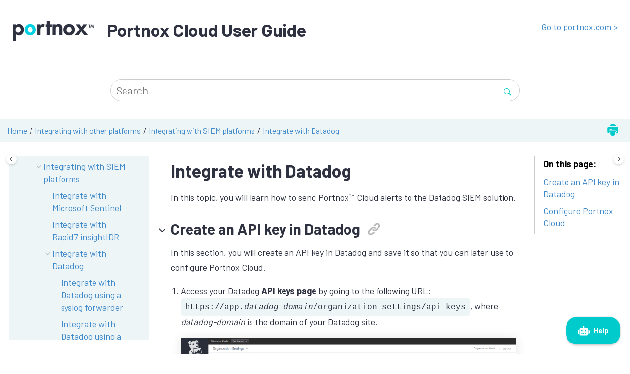

--- FILE ---
content_type: text/html
request_url: https://docs.portnox.com/topics/integrate_datadog
body_size: 7153
content:
<!DOCTYPE html><html xmlns="http://www.w3.org/1999/xhtml" xml:lang="en" lang="en" data-whc_version="28.0">
    <head><link rel="shortcut icon" href="../oxygen-webhelp\template\images/favicon.png?buildId=20260121031644"/><link rel="icon" href="../oxygen-webhelp\template\images/favicon.png?buildId=20260121031644"/><meta http-equiv="Content-Type" content="text/html; charset=UTF-8"/><meta name="viewport" content="width=device-width, initial-scale=1.0"/><meta http-equiv="X-UA-Compatible" content="IE=edge"/><meta name="description" content="In this section, you will create an API key in Datadog and save it so that you can later use to configure Portnox Cloud. Access your Datadog API keys page by going to the following URL: https://app. ..."/><meta name="generator" content="DITA-OT"/><meta name="DC.type" content="task"/><meta property="og:type" content="article"/><meta property="og:image" content="https://docs.portnox.com/og_image.png"/><meta property="og:title" content="Integrate with Datadog"/><meta property="og:url" content="https://docs.portnox.com/topics/integrate_datadog"/><meta property="og:description" content="In this topic, you will learn how to send Portnox™ Cloud alerts to the Datadog SIEM solution."/><meta name="DC.relation" content="../topics/integrate_siem.html"/><meta name="DC.relation" content="../topics/integrate_datadog_syslog.html"/><meta name="DC.relation" content="../topics/integrate_datadog_tls.html"/><meta name="author" content="Tomasz Andrzej Nidecki"/><meta name="author" content="Tomasz Andrzej Nidecki"/><meta name="rights" content="© 2026 Portnox"/><meta name="rights" content="© 2026 Portnox"/><meta name="DC.rights" content="© 2026 Portnox"/><meta name="DC.format" content="HTML5"/><meta name="DC.identifier" content="integrate_datadog"/><title>Integrate with Datadog</title><!--  Generated with Oxygen version 28.0, build number 2025121612.  --><meta name="wh-path2root" content="../"/><meta name="wh-toc-id" content="integrate_datadog-d5313e3767"/><meta name="wh-source-relpath" content="topics/integrate_datadog.dita"/><meta name="wh-out-relpath" content="topics/integrate_datadog.html"/>
    <link rel="stylesheet" type="text/css" href="../oxygen-webhelp/app/bootstrap.css?buildId=2025121612"/>
    <link rel="stylesheet" type="text/css" href="../oxygen-webhelp/app/jquery-ui.css?buildId=2025121612"/>
        
    <link rel="stylesheet" type="text/css" href="../oxygen-webhelp/app/topic.css?buildId=2025121612"/>
<link rel="stylesheet" type="text/css" href="../oxygen-webhelp/template/light.css?buildId=20260121031644"/><link rel="stylesheet" type="text/css" href="../oxygen-webhelp/template/params/args.css/custom.css?buildId=20260121031644"/>
    <script src="../oxygen-webhelp/app/options/properties.js?buildId=20260121031644"></script>
    <script src="../oxygen-webhelp/app/themes.js?buildId=20260121031644"></script>
    <script src="../oxygen-webhelp/app/localization/strings.js?buildId=2025121612"></script>
    <script src="../oxygen-webhelp/app/search/index/keywords.js?buildId=20260121031644"></script>
    
    <script defer="defer" src="../oxygen-webhelp/app/jquery.js?buildId=2025121612"></script>
    <script defer="defer" src="../oxygen-webhelp/app/jquery-ui.js?buildId=2025121612"></script>
    <script defer="defer" src="../oxygen-webhelp/app/jquery-bootpag.js?buildId=2025121612"></script>
    <script defer="defer" src="../oxygen-webhelp/app/jquery-highlight.js?buildId=2025121612"></script>
    <script defer="defer" src="../oxygen-webhelp/app/popperjs-core.js?buildId=2025121612"></script>
    <script defer="defer" src="../oxygen-webhelp/app/bootstrap.js?buildId=2025121612"></script>
    <script defer="defer" src="../oxygen-webhelp/app/dompurify.js?buildId=2025121612"></script>
    <script defer="defer" src="../oxygen-webhelp/app/image-map.js?buildId=2025121612"></script>
    <script defer="defer" src="../oxygen-webhelp/app/maphilight.js?buildId=2025121612"></script>

    <script defer="defer" src="../oxygen-webhelp/app/topic.js?buildId=2025121612"></script>
<!-- Google tag (gtag.js) -->
<script async="async" src="https://www.googletagmanager.com/gtag/js?id=G-W8X0LEEN8K" integrity="sha384-Xn9hhbVN1IfIeUEw+Ic0FUP2QHSSFiMMinbW4x7VpCq/mrntYP3cmJ6RbDpjqG1e" crossorigin="anonymous"></script>
<script><!--
 
  window.dataLayer = window.dataLayer || [];
  function gtag(){dataLayer.push(arguments);}
  gtag('js', new Date());
  gtag('config', 'G-W8X0LEEN8K');

--></script>
<script type="text/javascript"><!--
window.DocsBotAI=window.DocsBotAI||{},DocsBotAI.init=function(c){return new Promise(function(e,o){var
  t=document.createElement("script");t.type="text/javascript",t.async=!0,t.src="https://widget.docsbot.ai/chat.js";var n=document.getElementsByTagName("script")[0];n.parentNode.insertBefore(t,n),t.addEventListener("load",function(){window.DocsBotAI.mount({id:c.id,supportCallback:c.supportCallback,identify:c.identify,options:c.options,signature:c.signature});var t;t=function(n){return new Promise(function(e){if(document.querySelector(n))return e(document.querySelector(n));var o=new MutationObserver(function(t){document.querySelector(n)&&(e(document.querySelector(n)),o.disconnect())});o.observe(document.body,{childList:!0,subtree:!0})})},t&&t("#docsbotai-root").then(e).catch(o)}),t.addEventListener("error",function(t){o(t.message)})})};
--></script>
<script type="text/javascript"><!--

  DocsBotAI.init({id: "pfqlQexLf8ZQIU0UXoBp/CkFqhyAQpkpd2G9c6yJx"});

--></script>
</head>

    <body id="integrate_datadog" class="wh_topic_page frmBody">
        <a class="visually-hidden-focusable" id="wh_jump_to_content" href="#wh_topic_body">
            Jump to main content
        </a>
        
        
        
        
        <header class="navbar navbar-default wh_header">
    <div class="container-fluid navbar-expand-md">
        <div class="wh_header_flex_container navbar-nav navbar-dark">
            <div class="wh_logo_and_publication_title_container">
                <div class="wh_logo_and_publication_title">
                    
                    <a href="https://www.portnox.com/" class=" wh_logo d-none d-sm-block "><img src="../oxygen-webhelp\template\images/logo.png?buildId=20260121031644" alt="Portnox Cloud User Guide"/></a>
                    <div class=" wh_publication_title "><a href="../index.html"><span class="title">Portnox Cloud User Guide</span></a></div>
                    
                </div>
                
                
            </div>

            <div class="wh_top_menu_and_indexterms_link collapse navbar-collapse" id="wh_top_menu_and_indexterms_link">
                
                
                
                
                <p>
    <a href="https://www.portnox.com/" target="_blank">Go to portnox.com &gt;</a>
</p>
            </div>
        </div>
    </div>
</header>
        
        
         
        
        <div class=" wh_search_input navbar-form wh_topic_page_search search " role="form">
            
            
            
            <form id="searchForm" method="get" role="search" action="../search.html"><div><input type="search" placeholder="Search " class="wh_search_textfield" id="textToSearch" name="searchQuery" aria-label="Search query" required="required"/><button type="submit" class="wh_search_button" aria-label="Search"><span class="search_input_text">Search</span></button></div></form>
            
            
            
        </div>
        
        <div class="container-fluid navbar-expand-md" id="wh_topic_container">
            <div class="row">

                <nav class="wh_tools d-print-none" aria-label="Tools">
                    
                    <div data-tooltip-position="bottom" class=" wh_breadcrumb "><ol class="d-print-none"><li><span class="home"><a href="../index.html"><span>Home</span></a></span></li><li><div class="topicref"><div class="title"><a href="../topics/integrate_siem.html">Integrating with other platforms</a></div></div></li><li><div class="topicref" data-id="integrate_siem"><div class="title"><a href="../topics/integrate_siem.html">Integrating with SIEM platforms</a><div class="wh-tooltip"><p class="shortdesc">In this collection of topics, you will learn how to integrate Portnox™ Cloud with different security information and event         management (SIEM) platforms.</p></div></div></div></li><li class="active"><div class="topicref" data-id="integrate_datadog"><div class="title"><a href="../topics/integrate_datadog.html">Integrate with Datadog</a><div class="wh-tooltip"><p class="shortdesc">In this topic, you will learn how to send Portnox™ Cloud alerts to the <span class="keyword">Datadog</span> SIEM solution.</p></div></div></div></li></ol></div>
                    
                    
                    
                    <div class="wh_right_tools">
                        <button class="wh_hide_highlight" aria-label="Toggle search highlights" title="Toggle search highlights"></button>
                        <button class="webhelp_full_width_link" data-next-state="expanded" aria-label="Maximize to full width" title="Maximize to full width"></button>
                        <button class="webhelp_expand_collapse_sections" data-next-state="collapsed" aria-label="Collapse sections" title="Collapse sections"></button>
                        
                        
                        
                        
                        <div class=" wh_print_link print d-none d-md-inline-block "><button onClick="window.print()" title="Print this page" aria-label="Print this page"></button></div>
                        <div class="wh-md-menu"><button class="wh-md-menu-button" aria-haspopup="menu" aria-expanded="false" aria-label="Markdown Export menu" title="Markdown Export menu"></button></div>
                        
                        <button type="button" id="wh_toc_button" class="custom-toggler navbar-toggler collapsed wh_toggle_button navbar-light" aria-expanded="false" aria-label="Toggle publishing table of content" aria-controls="wh_publication_toc">
                            <span class="navbar-toggler-icon"></span>
                        </button>
                    </div>
                    
                </nav>
            </div>
            
            
            
            
            <div class="wh_content_area">
                <div class="row">
                    
                        <nav class="col-xxl-3 col-lg-3 col-md-3 col-sm-12 d-md-block d-none d-print-none" id="wh_publication_toc" aria-label="Table of Contents Container">
                            <div id="wh_publication_toc_content">
	                            <button id="wh_close_publication_toc_button" class="close-toc-button d-none" aria-label="Toggle publishing table of content" aria-controls="wh_publication_toc" aria-expanded="true">
		                            <span class="close-toc-icon-container">
		                                <span class="close-toc-icon"></span>     
		                            </span>
		                        </button>
		                        
                            	<div class=" wh_publication_toc " data-tooltip-position="right"><span class="expand-button-action-labels"><span id="button-expand-action" role="button" aria-label="Expand"></span><span id="button-collapse-action" role="button" aria-label="Collapse"></span><span id="button-pending-action" role="button" aria-label="Pending"></span></span><ul role="tree" aria-label="Table of Contents"><li role="treeitem" aria-expanded="true"><div data-tocid="tocId-d5313e3697" class="topicref" data-state="expanded"><span role="button" tabindex="0" aria-labelledby="button-collapse-action tocId-d5313e3697-link" class="wh-expand-btn"></span><div class="title"><a href="../topics/integrate_siem.html" id="tocId-d5313e3697-link">Integrating with other platforms</a></div></div><ul role="group" class="navbar-nav nav-list"><li role="treeitem" aria-expanded="true"><div data-tocid="integrate_siem-d5313e3701" class="topicref" data-id="integrate_siem" data-state="expanded"><span role="button" tabindex="0" aria-labelledby="button-collapse-action integrate_siem-d5313e3701-link" class="wh-expand-btn"></span><div class="title"><a href="../topics/integrate_siem.html" id="integrate_siem-d5313e3701-link">Integrating with SIEM platforms</a><div class="wh-tooltip"><p class="shortdesc">In this collection of topics, you will learn how to integrate Portnox™ Cloud with different security information and event         management (SIEM) platforms.</p></div></div></div><ul role="group" class="navbar-nav nav-list"><li role="treeitem"><div data-tocid="integrate_sentinel-d5313e3721" class="topicref" data-id="integrate_sentinel" data-state="leaf"><span class="wh-expand-btn"></span><div class="title"><a href="../topics/integrate_sentinel.html" id="integrate_sentinel-d5313e3721-link">Integrate with Microsoft Sentinel</a><div class="wh-tooltip"><p class="shortdesc">In this topic, you will learn how to send Portnox™ Cloud alerts to the Microsoft <span class="keyword">Sentinel</span> SIEM         solution.</p></div></div></div></li><li role="treeitem"><div data-tocid="integrate_insightidr-d5313e3744" class="topicref" data-id="integrate_insightidr" data-state="leaf"><span class="wh-expand-btn"></span><div class="title"><a href="../topics/integrate_insightidr.html" id="integrate_insightidr-d5313e3744-link">Integrate with Rapid7 insightIDR</a><div class="wh-tooltip"><p class="shortdesc">In this topic, you will learn how to send Portnox™ Cloud alerts to the <span class="keyword">Rapid7</span> insightIDR SIEM         solution.</p></div></div></div></li><li role="treeitem" aria-expanded="true" class="active"><div data-tocid="integrate_datadog-d5313e3767" class="topicref" data-id="integrate_datadog" data-state="expanded"><span role="button" tabindex="0" aria-labelledby="button-collapse-action integrate_datadog-d5313e3767-link" class="wh-expand-btn"></span><div class="title"><a href="../topics/integrate_datadog.html" id="integrate_datadog-d5313e3767-link">Integrate with Datadog</a><div class="wh-tooltip"><p class="shortdesc">In this topic, you will learn how to send Portnox™ Cloud alerts to the <span class="keyword">Datadog</span> SIEM solution.</p></div></div></div><ul role="group" class="navbar-nav nav-list"><li role="treeitem"><div data-tocid="integrate_datadog_syslog-d5313e3790" class="topicref" data-id="integrate_datadog_syslog" data-state="leaf"><span class="wh-expand-btn"></span><div class="title"><a href="../topics/integrate_datadog_syslog.html" id="integrate_datadog_syslog-d5313e3790-link">Integrate with Datadog using a syslog forwarder</a><div class="wh-tooltip"><p class="shortdesc">In this topic, you will learn how to send Portnox™ Cloud alerts to the <span class="keyword">Datadog</span> SIEM solution using a         syslog forwarder.</p></div></div></div></li><li role="treeitem"><div data-tocid="integrate_datadog_tls-d5313e3813" class="topicref" data-id="integrate_datadog_tls" data-state="leaf"><span class="wh-expand-btn"></span><div class="title"><a href="../topics/integrate_datadog_tls.html" id="integrate_datadog_tls-d5313e3813-link">Integrate with Datadog using a syslog forwarder and TLS</a><div class="wh-tooltip"><p class="shortdesc">In this topic, you will learn how to send Portnox™ Cloud alerts to the <span class="keyword">Datadog</span> SIEM solution using a         syslog forwarder with TLS for increased security.</p></div></div></div></li></ul></li><li role="treeitem"><div data-tocid="integrate_sumologic-d5313e3836" class="topicref" data-id="integrate_sumologic" data-state="leaf"><span class="wh-expand-btn"></span><div class="title"><a href="../topics/integrate_sumologic.html" id="integrate_sumologic-d5313e3836-link">Integrate with Sumo Logic</a><div class="wh-tooltip"><p class="shortdesc">In this topic, you will learn how to send Portnox™ Cloud alerts to the <span class="keyword">Sumo Logic</span> SIEM         solution.</p></div></div></div></li><li role="treeitem"><div data-tocid="integrate_splunk-d5313e3859" class="topicref" data-id="integrate_splunk" data-state="leaf"><span class="wh-expand-btn"></span><div class="title"><a href="../topics/integrate_splunk.html" id="integrate_splunk-d5313e3859-link">Integrate with Splunk</a><div class="wh-tooltip"><p class="shortdesc">In this topic, you will learn how to send Portnox™ Cloud alerts to the <span class="keyword">Splunk</span> Cloud.</p></div></div></div></li><li role="treeitem"><div data-tocid="integrate_loggly-d5313e3882" class="topicref" data-id="integrate_loggly" data-state="leaf"><span class="wh-expand-btn"></span><div class="title"><a href="../topics/integrate_loggly.html" id="integrate_loggly-d5313e3882-link">Integrate with Loggly</a><div class="wh-tooltip"><p class="shortdesc">In this topic, you will learn how to send Portnox™ Cloud alerts to the <span class="keyword">Loggly</span> SIEM solution.</p></div></div></div></li><li role="treeitem"><div data-tocid="integrate_papertrail-d5313e3905" class="topicref" data-id="integrate_papertrail" data-state="leaf"><span class="wh-expand-btn"></span><div class="title"><a href="../topics/integrate_papertrail.html" id="integrate_papertrail-d5313e3905-link">Integrate with Papertrail</a><div class="wh-tooltip"><p class="shortdesc">In this topic, you will learn how to send Portnox™ Cloud alerts to the <span class="keyword">Papertrail</span> SIEM         solution.</p></div></div></div></li><li role="treeitem"><div data-tocid="integrate_nxlog-d5313e3928" class="topicref" data-id="integrate_nxlog" data-state="leaf"><span class="wh-expand-btn"></span><div class="title"><a href="../topics/integrate_nxlog.html" id="integrate_nxlog-d5313e3928-link">Integrate with NXLog</a><div class="wh-tooltip"><p class="shortdesc">In this topic, you will learn how to send Portnox™ Cloud alerts to an on-premises NXLog Community Edition         instance.</p></div></div></div></li><li role="treeitem"><div data-tocid="integrate_kiwi-d5313e3948" class="topicref" data-id="integrate_kiwi" data-state="leaf"><span class="wh-expand-btn"></span><div class="title"><a href="../topics/integrate_kiwi.html" id="integrate_kiwi-d5313e3948-link">Integrate with Kiwi</a><div class="wh-tooltip"><p class="shortdesc">In this topic, you will learn how to send Portnox™ Cloud alerts to on-premises SolarWinds Kiwi Syslog Server.</p></div></div></div></li></ul></li><li role="treeitem"><div data-tocid="integrate_intune-d5313e3968" class="topicref" data-id="integrate_intune" data-state="leaf"><span class="wh-expand-btn"></span><div class="title"><a href="../topics/integrate_intune.html" id="integrate_intune-d5313e3968-link">Integrate with Microsoft Intune</a><div class="wh-tooltip"><p class="shortdesc">In this topic, you will learn how to set up the integration between Portnox™ Cloud and Microsoft Intune.</p></div></div></div></li><li role="treeitem"><div data-tocid="integrate_jamf-d5313e3988" class="topicref" data-id="integrate_jamf" data-state="leaf"><span class="wh-expand-btn"></span><div class="title"><a href="../topics/integrate_jamf.html" id="integrate_jamf-d5313e3988-link">Integrate with Jamf</a><div class="wh-tooltip"><p class="shortdesc">In this topic, you will learn how to set up the integration between Portnox™ Cloud and Jamf.</p></div></div></div></li><li role="treeitem"><div data-tocid="integrate_absolute-d5313e4008" class="topicref" data-id="integrate_absolute" data-state="leaf"><span class="wh-expand-btn"></span><div class="title"><a href="../topics/integrate_absolute.html" id="integrate_absolute-d5313e4008-link">Integrate with Absolute Secure Endpoint</a><div class="wh-tooltip"><p class="shortdesc">In this topic, you will learn how to integrate Portnox™ Cloud with Absolute Secure Endpoint to provide device security         information for risk assessment policies.</p></div></div></div></li><li role="treeitem"><div data-tocid="integrate_crowdstrike-d5313e4028" class="topicref" data-id="integrate_crowdstrike" data-state="leaf"><span class="wh-expand-btn"></span><div class="title"><a href="../topics/integrate_crowdstrike.html" id="integrate_crowdstrike-d5313e4028-link">Integrate with CrowdStrike Falcon</a><div class="wh-tooltip"><p class="shortdesc">In this topic, you will learn how to set up the integration between Portnox™ Cloud and CrowdStrike Falcon.</p></div></div></div></li><li role="treeitem"><div data-tocid="integrate_sentinelone-d5313e4048" class="topicref" data-id="integrate_sentinelone" data-state="leaf"><span class="wh-expand-btn"></span><div class="title"><a href="../topics/integrate_sentinelone.html" id="integrate_sentinelone-d5313e4048-link">Integrate with SentinelOne</a><div class="wh-tooltip"><p class="shortdesc">In this topic, you will learn how to set up the integration between Portnox™ Cloud and SentinelOne.</p></div></div></div></li><li role="treeitem"><div data-tocid="integrate_eduroam-d5313e4068" class="topicref" data-id="integrate_eduroam" data-state="leaf"><span class="wh-expand-btn"></span><div class="title"><a href="../topics/integrate_eduroam.html" id="integrate_eduroam-d5313e4068-link">Integrate with eduroam</a><div class="wh-tooltip"><p class="shortdesc">In this topic, you will learn how to integrate Portnox™ Cloud with the eduroam service.</p></div></div></div></li><li role="treeitem" aria-expanded="false"><div data-tocid="other_integrations-d5313e4088" class="topicref" data-id="other_integrations" data-state="not-ready"><span role="button" tabindex="0" aria-labelledby="button-expand-action other_integrations-d5313e4088-link" class="wh-expand-btn"></span><div class="title"><a href="../topics/other_integrations.html" id="other_integrations-d5313e4088-link">Other integrations</a><div class="wh-tooltip"><p class="shortdesc">In this topic, you will find links to documents describing other integrations between Portnox™ Cloud and third-party         products.</p></div></div></div></li></ul></li></ul></div>
		                        
                            </div>
                        </nav>
                    
                    
                    <div class="col-xxl-7 col-lg-7 col-md-9 col-sm-12" id="wh_topic_body">
                        
                        <div class=" wh_topic_content body "><main role="main"><article class="- topic/topic task/task topic task" role="article" aria-labelledby="ariaid-title1">
    <h1 class="- topic/title title topictitle1" id="ariaid-title1">Integrate with Datadog</h1>
    <p class="- topic/shortdesc shortdesc">In this topic, you will learn how to send Portnox™ Cloud alerts to the <span class="- topic/keyword keyword">Datadog</span> SIEM solution.</p>
    
    <article class="- topic/topic task/task topic task nested1" aria-labelledby="ariaid-title2" id="datadog">
        <h2 class="- topic/title title topictitle2" id="ariaid-title2">Create an API key in Datadog</h2>
        
        <div class="- topic/body task/taskbody body taskbody"><p class="- topic/shortdesc shortdesc">In this section, you will create an API key in Datadog and save it so that you can later use to configure Portnox
            Cloud.</p>
            <section><ol class="- topic/ol task/steps ol steps"><li class="- topic/li task/step li step stepexpand">
                    <span class="- topic/ph task/cmd ph cmd">Access your Datadog <span class="+ topic/keyword ui-d/wintitle keyword wintitle">API keys page</span> by going to the following URL:
                                <kbd class="+ topic/ph sw-d/userinput ph userinput">https://app.<var class="+ topic/keyword sw-d/varname keyword varname">datadog-domain</var>/organization-settings/api-keys</kbd>, where
                            <var class="+ topic/keyword sw-d/varname keyword varname">datadog-domain</var> is the domain of your Datadog site.</span>
                    <div class="- topic/itemgroup task/info itemgroup info">
                        <p class="- topic/p p"><img class="- topic/image image" src="../images/settings_integration_siem_add_datadog_keys.png"/></p>
                    </div>
                    <div class="- topic/itemgroup task/stepxmp itemgroup stepxmp">
                        <p class="- topic/p p">For example:</p>
                        <ul class="- topic/ul ul">
                            <li class="- topic/li li">US1 site (most common): <kbd class="+ topic/ph sw-d/userinput ph userinput">https://app.datadoghq.com/organization-settings/api-keys</kbd></li>
                            <li class="- topic/li li">EU site: <kbd class="+ topic/ph sw-d/userinput ph userinput">https://app.datadoghq.eu/organization-settings/api-keys</kbd></li>
                        </ul>
                    </div>

                </li><li class="- topic/li task/step li step stepexpand">
                    <span class="- topic/ph task/cmd ph cmd">Click on the <span class="+ topic/ph ui-d/uicontrol ph uicontrol">New Key</span> button in the top-right corner.</span>
                    <div class="- topic/itemgroup task/info itemgroup info">
                        <p class="- topic/p p"><img class="- topic/image image" src="../images/settings_integration_siem_add_datadog_keys_new.png"/></p>
                    </div>
                </li><li class="- topic/li task/step li step stepexpand">
                    <span class="- topic/ph task/cmd ph cmd">In the <span class="+ topic/keyword ui-d/wintitle keyword wintitle">New API Key</span> window, in the <span class="+ topic/ph ui-d/uicontrol ph uicontrol">Name</span> field, enter the name for your
                        API key, and then click on the <span class="+ topic/ph ui-d/uicontrol ph uicontrol">Create Key</span> button.</span>
                    <div class="- topic/itemgroup task/info itemgroup info">
                        <p class="- topic/p p"><img class="- topic/image image" src="../images/settings_integration_siem_add_datadog_keys_name.png"/></p>
                        <div class="- topic/note note note note_note"><span class="note__title">Note:</span> <div class="note__body">It is best practice to create dedicated API keys for each application and usage scenario. It is not
                            recommended, but you can reuse an existing API key or you can reuse this API key in the future with other
                            applications.</div></div>
                    </div>
                    <div class="- topic/itemgroup task/stepxmp itemgroup stepxmp"><p class="- topic/p p">In this example, we used the name <kbd class="+ topic/ph sw-d/userinput ph userinput">Portnox Cloud</kbd> but you can use any name you
                            like.</p></div>
                </li><li class="- topic/li task/step li step stepexpand">
                    <span class="- topic/ph task/cmd ph cmd">In the <span class="+ topic/keyword ui-d/wintitle keyword wintitle">New API Key</span> window, click on the <span class="+ topic/ph ui-d/uicontrol ph uicontrol">Copy</span> button to copy your API
                        key to the clipboard. Then, click on the <span class="+ topic/ph ui-d/uicontrol ph uicontrol">Finish</span> button.</span>
                    <div class="- topic/itemgroup task/info itemgroup info">
                        <p class="- topic/p p"><img class="- topic/image image" src="../images/settings_integration_siem_add_datadog_keys_copy.png"/></p>
                        <div class="- topic/note note note note_note"><span class="note__title">Note:</span> <div class="note__body">We recommend that you save the key from the clipboard into a temporary notepad window or a text file. However,
                            if you lose your key, you can always come back to this window and copy the value again.</div></div>
                    </div>
                </li></ol></section>
            <section class="- topic/section task/result section result">
                <p class="- topic/p p"><strong class="+ topic/ph hi-d/b ph b">Result</strong>: You created an API key in Datadog for Portnox Cloud integration.</p>
                <p class="- topic/p p"><img class="- topic/image image" src="../images/settings_integration_siem_add_datadog_keys_added.png"/></p>
            </section>
        </div>
    </article>
    <article class="- topic/topic task/task topic task nested1" aria-labelledby="ariaid-title3" id="cloud">
        <h2 class="- topic/title title topictitle2" id="ariaid-title3">Configure Portnox Cloud</h2>
        
        <div class="- topic/body task/taskbody body taskbody"><p class="- topic/shortdesc shortdesc">In this section, you will learn how to configure Portnox™ Cloud to send alert data to Datadog using the API key you
            created earlier.</p>
            <section><ol class="- topic/ol task/steps ol steps"><li class="- topic/li task/step li step stepexpand">
                <span class="- topic/ph task/cmd ph cmd">In the Cloud portal top menu, click on the <span class="+ topic/ph ui-d/uicontrol ph uicontrol">Settings</span> option.</span>
                <div class="- topic/itemgroup task/info itemgroup info"><p class="- topic/p p"><img class="- topic/image image" src="../conrefs/../images/menu_settings.png"/></p></div>
            </li><li class="- topic/li task/step li step stepexpand">
                    <span class="- topic/ph task/cmd ph cmd">In the Cloud portal left-hand menu, click on the <span class="+ topic/ph ui-d/menucascade ph menucascade"><span class="+ topic/ph ui-d/uicontrol ph uicontrol">Integration Services</span><abbr title="and then"> &gt; </abbr><span class="+ topic/ph ui-d/uicontrol ph uicontrol">SIEM INTEGRATION SERVICE</span></span> option.</span>
                    <div class="- topic/itemgroup task/info itemgroup info"><p class="- topic/p p"><img class="- topic/image image" src="../images/settings_integration_siem.png"/></p></div>
                </li><li class="- topic/li task/step li step stepexpand">
                    <span class="- topic/ph task/cmd ph cmd">Create a new SIEM integration with Datadog via the collector virtual machine.</span>
                    <ol type="a" class="- topic/ol task/substeps ol substeps">
                        <li class="- topic/li task/substep li substep substepexpand">
                            <span class="- topic/ph task/cmd ph cmd">In the <span class="+ topic/ph ui-d/uicontrol ph uicontrol">SIEM integration service</span> section, click on the <span class="+ topic/ph ui-d/uicontrol ph uicontrol">Add new
                                    SIEM</span> link.</span>
                            <div class="- topic/itemgroup task/info itemgroup info"><p class="- topic/p p"><img class="- topic/image image" src="../images/settings_integration_siem_add.png"/></p></div>
                            <div class="- topic/itemgroup task/stepresult itemgroup stepresult"><p class="- topic/p p">The <span class="+ topic/ph ui-d/uicontrol ph uicontrol">NEW SIEM INTEGRATION</span> section opens.</p></div>
                        </li>
                        <li class="- topic/li task/substep li substep substepexpand" id="cloud__type" data-ofbid="cloud__type">
                            <span class="- topic/ph task/cmd ph cmd">In the <span class="+ topic/ph ui-d/uicontrol ph uicontrol">Type</span> field, select the <span class="+ topic/ph ui-d/uicontrol ph uicontrol">Datadog</span> option.</span>
                            <div class="- topic/itemgroup task/info itemgroup info"><p class="- topic/p p"><img class="- topic/image image" src="../images/settings_integration_siem_add_datadog_type.png"/></p></div>
                        </li>
                        <li class="- topic/li task/substep li substep substepexpand" id="cloud__name" data-ofbid="cloud__name">
                            <span class="- topic/ph task/cmd ph cmd">In the <span class="+ topic/ph ui-d/uicontrol ph uicontrol">Name</span> field, enter the name for the new integration.</span>
                            <div class="- topic/itemgroup task/info itemgroup info"><p class="- topic/p p"><img class="- topic/image image" src="../images/settings_integration_siem_add_datadog_name.png"/></p></div>
                            <div class="- topic/itemgroup task/stepxmp itemgroup stepxmp"><p class="- topic/p p">In this example, we used the name <kbd class="+ topic/ph sw-d/userinput ph userinput">Datadog</kbd> but you can use any name you
                                    like.</p></div>
                        </li>
                        <li class="- topic/li task/substep li substep substepexpand">
                            <span class="- topic/ph task/cmd ph cmd">In the <span class="+ topic/ph ui-d/uicontrol ph uicontrol">Status</span> field, select the <span class="+ topic/ph ui-d/uicontrol ph uicontrol">Enabled</span> option.</span>
                            <div class="- topic/itemgroup task/info itemgroup info"><p class="- topic/p p"><img class="- topic/image image" src="../images/settings_integration_siem_add_sentinel_status.png"/></p></div>
                        </li>
                        <li class="- topic/li task/substep li substep substepexpand">
                            <span class="- topic/ph task/cmd ph cmd">In the <span class="+ topic/ph ui-d/uicontrol ph uicontrol">HTTPS endpoint</span> field, enter the endpoint address for your site:
                                        <kbd class="+ topic/ph sw-d/userinput ph userinput">https://http-intake.logs.<var class="+ topic/keyword sw-d/varname keyword varname">site-domain</var>/api/v2/logs</kbd>, where
                                    <var class="+ topic/keyword sw-d/varname keyword varname">site-domain</var> is the domain name for your Datadog site.</span>
                            <div class="- topic/itemgroup task/info itemgroup info">
                                <p class="- topic/p p"><img class="- topic/image image" src="../images/settings_integration_siem_add_datadog_endpoint.png"/></p>
                                <div class="- topic/note note note note_note"><span class="note__title">Note:</span> <div class="note__body">The domain must match your site or the integration won’t work.</div></div>
                            </div>
                            <div class="- topic/itemgroup task/stepxmp itemgroup stepxmp">
                                <p class="- topic/p p">For example:</p>
                                <ul class="- topic/ul ul">
                                    <li class="- topic/li li">US1 site (most common):
                                        <kbd class="+ topic/ph sw-d/userinput ph userinput">https://http-intake.logs.datadoghq.com/api/v2/logs</kbd></li>
                                    <li class="- topic/li li">EU site: <kbd class="+ topic/ph sw-d/userinput ph userinput">https://http-intake.logs.datadoghq.eu/api/v2/logs</kbd></li>
                                </ul>
                            </div>
                        </li>
                        <li class="- topic/li task/substep li substep substepexpand">
                            <span class="- topic/ph task/cmd ph cmd">In the <span class="+ topic/ph ui-d/uicontrol ph uicontrol">API Key</span> field, enter your Datadog API key.</span>
                            <div class="- topic/itemgroup task/info itemgroup info">
                                <p class="- topic/p p"><img class="- topic/image image" src="../images/settings_integration_siem_add_datadog_key.png"/></p>
                                <p class="- topic/p p">This is the key you created and saved in the previous section.</p>
                            </div>
                        </li>
                        <li class="- topic/li task/substep li substep substepexpand">
                            <span class="- topic/ph task/cmd ph cmd">Click on the <span class="+ topic/ph ui-d/uicontrol ph uicontrol">Save</span> button to add the integration.</span>
                            <div class="- topic/itemgroup task/info itemgroup info"><p class="- topic/p p"><img class="- topic/image image" src="../images/button_cancel_save.png"/></p></div>
                        </li>
                        <li class="- topic/li task/substep li substep substepexpand"><strong>Optional: </strong>
                            <span class="- topic/ph task/cmd ph cmd">Test the configuration by clicking on the <span class="+ topic/ph ui-d/uicontrol ph uicontrol">Test</span> button.</span>
                            <div class="- topic/itemgroup task/info itemgroup info"><p class="- topic/p p"><img class="- topic/image image" src="../images/settings_integration_siem_add_sentinel_test.png"/></p></div>
                        </li>
                    </ol>
                </li><li class="- topic/li task/step li step stepexpand"><strong>Optional: </strong>
                <span class="- topic/ph task/cmd ph cmd">To configure the types of alerts sent to your SIEM solution, see the following topic: <a class="- topic/xref xref" href="alerts.html#alerts__siem">Portnox Cloud alerts</a>.</span>
                <div class="- topic/itemgroup task/info itemgroup info">
                    <div class="- topic/note note note note_note"><span class="note__title">Note:</span> <div class="note__body">To learn more about the content and format of alert messages sent to SIEM solutions, see the following topic:
                            <a class="- topic/xref xref" href="alerts_information.html" title="In this topic, you will learn what alert information is sent to integrated SIEM solutions and in what format.">Format and content of alert information for SIEM</a>.</div></div>
                    <p class="- topic/p p">You can also send all of the Portnox Cloud activity log (activities performed by administrators in Portnox Cloud) to
                        your SIEM solution. To do this, go to <span class="+ topic/ph ui-d/menucascade ph menucascade"><span class="+ topic/ph ui-d/uicontrol ph uicontrol">Troubleshooting</span><abbr title="and then"> &gt; </abbr><span class="+ topic/ph ui-d/uicontrol ph uicontrol">ACTIVITY LOG</span><abbr title="and then"> &gt; </abbr><span class="+ topic/ph ui-d/uicontrol ph uicontrol">Log Settings</span></span>, activate the <span class="+ topic/ph ui-d/uicontrol ph uicontrol">Activity log</span> switch, and click on the
                            <span class="+ topic/ph ui-d/uicontrol ph uicontrol">Save</span> button.</p>
                    <p class="- topic/p p"><img class="- topic/image image" src="../conrefs/../images/troubleshooting_activitylog_siem.png"/></p>
                </div>
            </li></ol></section>
            <section class="- topic/section task/result section result">
                <p class="- topic/p p"><strong class="+ topic/ph hi-d/b ph b">Result</strong>: Datadog is receiving alerts from Portnox Cloud.</p>
                <p class="- topic/p p">You can confirm that, for example, by accessing the Log Explorer.</p>
                <p class="- topic/p p"><img class="- topic/image image" src="../images/integration_datadog_result.png"/></p>
            </section>
        </div>
    </article>
</article></main></div>
                        
                        
                        
                        
                        
                        
                    </div>
                    
                        <nav role="navigation" id="wh_topic_toc" aria-label="On this page" class="col-xxl-2 col-lg-2 d-none d-lg-block navbar d-print-none"> 
                            <div id="wh_topic_toc_content">
              	                <button id="wh_close_topic_toc_button" class="close-toc-button d-none" aria-label="Toggle topic table of content" aria-controls="wh_topic_toc" aria-expanded="true">
		                            <span class="close-toc-icon-container">
		                                <span class="close-toc-icon"></span>     
		                            </span>
		                        </button>
		                        
	                            <div class=" wh_topic_toc "><div class="wh_topic_label">On this page</div><ul><li class="topic-item"><a href="#datadog" data-tocid="datadog">Create an API key in Datadog</a></li><li class="topic-item"><a href="#cloud" data-tocid="cloud">Configure Portnox Cloud</a></li></ul></div>
	                        	
                        	</div>
                        </nav>
                    
                </div>
            </div>
            
            
            
        </div> 
        <footer class="navbar navbar-default wh_footer">
  <div class=" footer-container mx-auto ">
    <p>©2026 <a href="https://www.portnox.com/" target="_blank">Portnox</a>. All Rights Reserved.</p>
<script id="superflowToolbarScript" data-sf-platform="manual" async="async" src="https://cdn.jsdelivr.net/npm/@usesuperflow/toolbar/superflow.min.js?apiKey=8Us8Yk9K6H7A7v0OWgVz&amp;projectId=3174832533070458" integrity="sha384-27AGjmn6FCgImkN1p0gFdb+otwm4oh2DnRJBM6ZpXds56bJhM+DjQGm1ObQxS/Da" crossorigin="anonymous"></script>

  </div>
</footer>
        
        <button id="go2top" class="d-print-none" title="Go to top">
            <span class="oxy-icon oxy-icon-up"></span>
        </button>
        
        <div id="modal_img_large" class="modal">
            <span class="close oxy-icon oxy-icon-remove"></span>
            <div id="modal_img_container"></div>
            <div id="caption"></div>
        </div>
        
        
        
    </body>
</html>

--- FILE ---
content_type: text/css
request_url: https://docs.portnox.com/oxygen-webhelp/app/topic.css?buildId=2025121612
body_size: 13667
content:
/*!
 * This file is part of the DITA Open Toolkit project. 
 *
 * Copyright 2004, 2005 IBM Corporation
 *
 * See the accompanying LICENSE file for applicable license.
 */.frame-top{border:0;border-top:1px solid}.frame-bottom{border:0;border-bottom:1px solid}.frame-topbot{border-bottom:1px solid;border-left:0;border-right:0;border-top:1px solid}.frame-all{border:1px solid}.frame-sides{border-bottom:0;border-left:1px solid;border-right:1px solid;border-top:0}.frame-none{border:0}.scale-50{font-size:50%}.scale-60{font-size:60%}.scale-70{font-size:70%}.scale-80{font-size:80%}.scale-90{font-size:90%}.scale-100{font-size:100%}.scale-110{font-size:110%}.scale-120{font-size:120%}.scale-140{font-size:140%}.scale-160{font-size:160%}.scale-180{font-size:180%}.scale-200{font-size:200%}.expanse-page,.expanse-spread{width:100%}.hazardstatement td,.hazardstatement th{padding:.5rem}.hazardstatement th{text-align:center;text-transform:uppercase}.hazardstatement--caution{background-color:var(--wh-caution-bg,#ffd100)}.hazardstatement--danger{background-color:var(--wh-danger-bg,#c8102e);border-color:var(--wh-primary-color,#000);color:var(--wh-secondary-color,#fff)}.hazardstatement--warning{background-color:var(--wh-warning-bg,#ff8200)}.hazardstatement--attention,.hazardstatement--fastpath,.hazardstatement--important,.hazardstatement--note,.hazardstatement--notice,.hazardstatement--other,.hazardstatement--remember,.hazardstatement--restriction,.hazardstatement--tip{background-color:var(--wh-hazardstatement-bg,#0072ce);border-color:var(--wh-primary-color,#000);color:var(--wh-secondary-color,#fff)}.line-through{text-decoration:line-through}.overline{text-decoration:overline}.codeblock,.tt{font-family:monospace}.syntaxdiagram{border:1 solid #000;color:var(--wh-syntaxdiagram-color,maroon);display:block;margin-bottom:6pt;padding:2pt}.codeph{font-family:monospace}.kwd,.parmname{font-weight:700}.var{font-style:italic}.filepath{font-family:monospace}.tasklabel{font-size:100%;margin-bottom:1em;margin-top:1em}.lq div{text-align:right}.boolean{color:var(--wh-boolean-color,green)}.state{color:var(--wh-state-color,red)}.screen{background-color:var(--wh-soft-color,#ccc);border:outset;margin-bottom:2px;margin-top:2px;padding:5px;white-space:pre}.wintitle{font-weight:700}.numcharref,.parameterentity,.textentity,.xmlatt,.xmlelement,.xmlnsname,.xmlpi{color:var(--wh-markup-color,#639);font-family:Menlo,Monaco,Consolas,Courier New,monospace}.figcap{font-style:italic}.figdesc{font-style:normal}.figborder{border-color:var(--wh-fig-border,silver);border-style:solid;border-width:2px}.figborder,.figsides{margin-top:1em;padding-left:3px;padding-right:3px}.figsides{border-color:var(--wh-fig-border,silver);border-left:2px solid;border-right:2px solid}.figtop{border-color:var(--wh-fig-border,silver);border-top:2px solid;margin-top:1em}.figbottom,.figtopbot{border-bottom:2px solid;border-color:var(--wh-fig-border,silver)}.figtopbot{border-top:2px solid;margin-top:1em}div.imageleft{text-align:left}div.imagecenter{text-align:center}div.imageright{text-align:right}div.imagejustify{text-align:justify}.topictitle1{font-size:1.34em;margin-bottom:.1em;margin-top:0}.topictitle2{font-size:1.17em;margin-bottom:.45em;margin-top:1pc}.topictitle3,.topictitle4,.topictitle5,.topictitle6{font-size:1.17em;font-weight:700;margin-bottom:.17em;margin-top:1pc}.sectiontitle{color:var(--wh-primary-color,#000);font-size:1.17em;font-weight:700;margin-bottom:0;margin-top:1em}.example,.section{margin-bottom:1em;margin-top:1em}.indexterm{background-color:var(--wh-indexterm-bg,#fdf);border:1pt solid var(--wh-primary-color,#000);margin:1pt}.ullinks{list-style-type:none}.olchildlink,.ulchildlink{margin-bottom:1em;margin-top:1em}ul.linklist{list-style-type:none;padding-left:0}li.linklist,ul.linklist{margin-top:0}.linklistwithchild,.sublinklist{margin-bottom:1em;margin-left:1.5em}.relconcepts,.relinfo,.relref,.reltasks{margin-bottom:1em;margin-top:1em}.breadcrumb{font-size:smaller;margin-bottom:1em}ul.simple{list-style-type:none}.dlterm,.dltermexpand{font-weight:700}.dltermexpand{margin-top:1em}[compact=yes]>li{margin-top:0}[compact=no]>li{margin-top:.53em}.compact>li{margin-top:0}.ddexpand,.dlexpand,.liexpand,.sliexpand,.stepexpand,.substepexpand{margin-bottom:1em;margin-top:1em}dt.prereq{margin-left:20px}.note{margin-bottom:1em;margin-top:1em}.note .note__title,.note .notelisttitle,.note .notetitle{font-weight:700}.note .note__body{display:inline}.bold,.bolditalic{font-weight:700}.bolditalic{font-style:italic}.underlined{text-decoration:underline}.defkwd,.uicontrol{font-weight:700}.defkwd,.shortcut{text-decoration:underline}.menucascade>abbr{text-decoration:none}table{border-collapse:collapse;margin-bottom:1em;margin-top:1em}table .desc{display:block;font-style:italic}.table--pgwide-1{width:100%}.align-left{text-align:left}.align-right{text-align:right}.align-center{text-align:center}.align-justify{text-align:justify}.align-char{text-align:char}.valign-top{vertical-align:top}.valign-bottom{vertical-align:bottom}.valign-middle{vertical-align:middle}.colsep-0{border-right:0}.colsep-1{border-right:1px solid}.rowsep-0{border-bottom:0}.rowsep-1{border-bottom:1px solid}.entry.rotate{writing-mode:vertical-rl}.stentry{border-bottom:1px solid;border-right:1px solid}.stentry:last-child{border-right:0}.strow:last-child .stentry{border-bottom:0}.nested0,.p{margin-top:1em}.linklist{margin-bottom:0;margin-top:0}.linklistwithchild,.sublinklist{margin-right:1.5em;margin-top:1em}dt.prereq{margin-right:20px}.cellrowborder{border-left:1px solid;border-right:none}.row-nocellborder{border-left:hidden;border-right:none}.cell-norowborder{border-left:1px solid;border-right:none}.nocellnorowborder{border-left:hidden}.flag__style--italics{font-style:italic}.flag__style--bold{font-weight:700}.flag__style--underline{text-decoration:underline}.flag__style--double-underline{text-decoration:double-underline}.flag__style--overline{text-decoration:overline}[dir=rtl] .linklist,[dir] [dir=rtl] .linklist,[dir] [dir] [dir=rtl] .linklist,[dir] [dir] [dir] [dir=rtl] .linklist,[dir] [dir] [dir] [dir] [dir=rtl] .linklist{margin-bottom:0;margin-top:0}[dir=rtl] .linklistwithchild,[dir=rtl] .sublinklist,[dir] [dir=rtl] .linklistwithchild,[dir] [dir=rtl] .sublinklist,[dir] [dir] [dir=rtl] .linklistwithchild,[dir] [dir] [dir=rtl] .sublinklist,[dir] [dir] [dir] [dir=rtl] .linklistwithchild,[dir] [dir] [dir] [dir=rtl] .sublinklist,[dir] [dir] [dir] [dir] [dir=rtl] .linklistwithchild,[dir] [dir] [dir] [dir] [dir=rtl] .sublinklist{margin-right:1.5em;margin-top:1em}[dir=rtl] dt.prereq,[dir] [dir=rtl] dt.prereq,[dir] [dir] [dir=rtl] dt.prereq,[dir] [dir] [dir] [dir=rtl] dt.prereq,[dir] [dir] [dir] [dir] [dir=rtl] dt.prereq{margin-right:20px}[dir=rtl] .cellrowborder,[dir] [dir=rtl] .cellrowborder,[dir] [dir] [dir=rtl] .cellrowborder,[dir] [dir] [dir] [dir=rtl] .cellrowborder,[dir] [dir] [dir] [dir] [dir=rtl] .cellrowborder{border-left:1px solid;border-right:none}[dir=rtl] .row-nocellborder,[dir] [dir=rtl] .row-nocellborder,[dir] [dir] [dir=rtl] .row-nocellborder,[dir] [dir] [dir] [dir=rtl] .row-nocellborder,[dir] [dir] [dir] [dir] [dir=rtl] .row-nocellborder{border-left:hidden;border-right:none}[dir=rtl] .cell-norowborder,[dir] [dir=rtl] .cell-norowborder,[dir] [dir] [dir=rtl] .cell-norowborder,[dir] [dir] [dir] [dir=rtl] .cell-norowborder,[dir] [dir] [dir] [dir] [dir=rtl] .cell-norowborder{border-left:1px solid;border-right:none}[dir=rtl] .nocellnorowborder,[dir] [dir=rtl] .nocellnorowborder,[dir] [dir] [dir=rtl] .nocellnorowborder,[dir] [dir] [dir] [dir=rtl] .nocellnorowborder,[dir] [dir] [dir] [dir] [dir=rtl] .nocellnorowborder{border-left:hidden}@media screen{.oxy-attributes,.oxy-comment,.oxy-delete,.oxy-insert,oxy-attributes,oxy-comment,oxy-delete,oxy-insert{margin:.5em;min-width:7em;width:20%}table .oxy-attributes,table .oxy-comment,table .oxy-delete,table .oxy-insert,table oxy-attributes,table oxy-comment,table oxy-delete,table oxy-insert{margin:.5em;width:50%}}@media print,screen{.oxy-attributes,.oxy-comment,.oxy-delete,.oxy-insert,oxy-attributes,oxy-comment,oxy-delete,oxy-insert{border-radius:10px;break-inside:avoid;clear:right;float:right;font-family:arial,helvetica,sans-serif;font-size:small;font-weight:400!important;min-height:1em;padding:.5em 1em;position:relative;text-decoration:none!important;link:attr(href);-ah-link:attr(href);-oxy-link:attr(href)}.oxy-attributes .oxy-comment,.oxy-comment .oxy-comment,.oxy-delete .oxy-comment,.oxy-insert .oxy-comment,oxy-attributes oxy-comment,oxy-comment oxy-comment,oxy-delete oxy-comment,oxy-insert oxy-comment{border-left:2pt solid;border-radius:0;margin:2pt 0 2pt 10%;padding-left:.5em;padding-right:0;width:90%}.oxy-attributes .oxy-comment:before,.oxy-comment .oxy-comment:before,.oxy-comment-id,.oxy-comment-parent-id,.oxy-delete .oxy-comment:before,.oxy-hour,.oxy-insert .oxy-comment:before,.oxy-mid,.oxy-tz,oxy-attributes oxy-comment:before,oxy-comment oxy-comment:before,oxy-comment-id,oxy-comment-parent-id,oxy-delete oxy-comment:before,oxy-hour,oxy-insert oxy-comment:before,oxy-mid,oxy-tz{display:none}oxy-attributes[hr_id]:before,oxy-comment[hr_id]:before,oxy-delete[hr_id]:before,oxy-insert[hr_id]:before{content:"[" attr(hr_id) "] "}.oxy-attributes[hr_id]:before,.oxy-comment[hr_id]:before,.oxy-delete[hr_id]:before,.oxy-insert[hr_id]:before{content:none}.oxy-author,oxy-author{font-weight:700}.oxy-comment-text,.oxy-content,oxy-comment-text,oxy-content{display:block;margin-bottom:.5em;margin-top:.5em}.oxy-delete>.oxy-content,oxy-delete>oxy-content{text-decoration:line-through}.oxy-insert>.oxy-content,oxy-insert>oxy-content{font-style:italic}.oxy-insert>.oxy-content:before,oxy-insert>oxy-content:before{content:"<<"}.oxy-insert>.oxy-content:after,oxy-insert>oxy-content:after{content:">>"}.oxy-date,oxy-date{display:block;font-size:.8em;margin-bottom:.5em;margin-top:.5em;text-align:right}.oxy-old-value,oxy-old-value{display:block;text-decoration:line-through}.oxy-current-value:before,.oxy-old-value:before,oxy-current-value:before,oxy-old-value:before{display:block;font-weight:700;text-decoration:none}.oxy-current-value[unknown=true]:before,oxy-current-value[unknown=true]:before{color:var(--wh-oxy-delete-color,red);content:"<< Cannot determine the current value >>"}.oxy-current-value,oxy-current-value{display:block}.oxy-attribute-change:before,oxy-attribute-change:before{content:" @" attr(name) "\A" attr(type) " by \A";display:block;font-weight:700}.oxy-range-end,.oxy-range-start,oxy-range-end,oxy-range-start{display:inline;font-style:normal;font-weight:400;text-decoration:none}.oxy-range-start:before,oxy-range-start:before{content:"[" attr(hr_id) "]";display:inline}.oxy-range-end:before,oxy-range-end:before{content:"[/" attr(hr_id) "]";display:inline}}@media print{.oxy-attributes,.oxy-comment,.oxy-delete,.oxy-insert,oxy-attributes,oxy-comment,oxy-delete,oxy-insert{font-size:.8rem;margin:.5em -.7in .5em .5em;width:1.5in}}.oxy-attributes,.oxy-comment,.oxy-delete,.oxy-insert,oxy-attributes,oxy-comment,oxy-delete,oxy-insert{background-color:var(--wh-oxy-comment-footnote-bg,#ffa);color:var(--wh-primary-color,#000);white-space:normal}.oxy-insert-hl,oxy-insert-hl{color:var(--wh-oxy-insert-color,#00f);display:inline;text-decoration:underline}.oxy-delete-hl,oxy-delete-hl{color:var(--wh-oxy-delete-color,red);display:inline;text-decoration:line-through}.oxy-comment-hl,oxy-comment-hl{background-color:var(--wh-oxy-change-bg,#ff0);display:inline}.oxy-color-hl[color],oxy-color-hl[color]{background-color:attr(color,color);display:inline}.oxy-attributes[flag~=done],.oxy-comment[flag~=done],.oxy-delete[flag~=done],.oxy-insert[flag~=done],oxy-attributes[flag~=done],oxy-comment[flag~=done],oxy-delete[flag~=done],oxy-insert[flag~=done]{color:var(--wh-oxy-change-done-color,grey)}.oxy-attributes,oxy-attributes{border-color:var(--wh-primary-color,#000)}.oxy-comment,oxy-comment{border-color:transparent}.oxy-delete,oxy-delete{border-color:var(--wh-oxy-delete-color,red)}.oxy-insert,oxy-insert{border-color:var(--wh-oxy-insert-color,#00f)}.oxy-range-end,.oxy-range-start,oxy-range-end,oxy-range-start{background-color:var(--wh-oxy-change-bg,#ff0)}.oxy-attributes .oxy-comment,.oxy-comment .oxy-comment,.oxy-delete .oxy-comment,.oxy-insert .oxy-comment,oxy-attributes oxy-comment,oxy-comment oxy-comment,oxy-delete oxy-comment,oxy-insert oxy-comment{border-left-color:var(--wh-oxy-comment-border,orange)}@media oxygen-chemistry{.oxy-attributes,.oxy-comment,.oxy-delete,.oxy-insert,oxy-attributes,oxy-comment,oxy-delete,oxy-insert{float:footnote;margin:.5em;position:static}.oxy-attributes .oxy-comment,.oxy-comment .oxy-comment,.oxy-delete .oxy-comment,.oxy-insert .oxy-comment,oxy-attributes oxy-comment,oxy-comment oxy-comment,oxy-delete oxy-comment,oxy-insert oxy-comment{float:none}.oxy-attributes[hr_id]:before,.oxy-comment[hr_id]:before,.oxy-delete[hr_id]:before,.oxy-insert[hr_id]:before,oxy-attributes[hr_id]:before,oxy-comment[hr_id]:before,oxy-delete[hr_id]:before,oxy-insert[hr_id]:before{content:none}.oxy-range-end,.oxy-range-start,oxy-range-end,oxy-range-start{background-color:inherit;color:var(--wh-oxy-range-color,maroon)}.oxy-range-start:before,oxy-range-start:before{content:"{";font-weight:700}.oxy-range-end:before,oxy-range-end:before{content:"}";font-weight:700}.oxy-range-start[is-changebar]:before(100),oxy-range-start[is-changebar]:before(100){content:"";display:-oxy-changebar-start;-oxy-changebar-color:var(--wh-oxy-change-done-color,grey);-oxy-changebar-width:1.5pt}.oxy-range-end[is-changebar]:before(100),oxy-range-end[is-changebar]:before(100){content:"";display:-oxy-changebar-end}.oxy-attributes>a,.oxy-comment>a,.oxy-delete>a,.oxy-insert>a{display:none}.oxy-attributes,.oxy-attributes:footnote-call,.oxy-attributes:footnote-marker,oxy-attributes,oxy-attributes:footnote-call,oxy-attributes:footnote-marker{background-color:var(--wh-oxy-attributes-footnote-bg,#0ff)}.oxy-comment,.oxy-comment:footnote-call,.oxy-comment:footnote-marker,oxy-comment,oxy-comment:footnote-call,oxy-comment:footnote-marker{background-color:var(--wh-oxy-comment-footnote-bg,#ffa)}.oxy-delete,.oxy-delete:footnote-call,.oxy-delete:footnote-marker,oxy-delete,oxy-delete:footnote-call,oxy-delete:footnote-marker{background-color:var(--wh-oxy-delete-footnote-bg,#faa)}.oxy-insert,.oxy-insert:footnote-call,.oxy-insert:footnote-marker,oxy-insert,oxy-insert:footnote-call,oxy-insert:footnote-marker{background-color:var(--wh-oxy-insert-footnote-bg,#ddf)}}div.note{background-image:url(note.svg);background-repeat:no-repeat}div.note>span.note__title{font-weight:700}[dir=ltr] div.note,[dir] [dir=ltr] div.note,[dir] [dir] [dir=ltr] div.note,[dir] [dir] [dir] [dir=ltr] div.note,[dir] [dir] [dir] [dir] [dir=ltr] div.note,[dir] [dir] [dir] [dir] div.note[dir=ltr],[dir] [dir] [dir] div.note[dir=ltr],[dir] [dir] div.note[dir=ltr],[dir] div.note[dir=ltr],div.note,div.note[dir=ltr]{background-position:.5em .5em;padding:.75em .5em .75em 3em}@media screen{[dir=rtl] div.note,[dir] [dir=rtl] div.note,[dir] [dir] [dir=rtl] div.note,[dir] [dir] [dir] [dir=rtl] div.note,[dir] [dir] [dir] [dir] [dir=rtl] div.note,[dir] [dir] [dir] [dir] div.note[dir=rtl],[dir] [dir] [dir] div.note[dir=rtl],[dir] [dir] div.note[dir=rtl],[dir] div.note[dir=rtl],div.note[dir=rtl]{background-position:top .5em right .5em;padding:.75em 3em .75em .5em}}@media print{[dir=rtl] div.note,[dir] [dir=rtl] div.note,[dir] [dir] [dir=rtl] div.note,[dir] [dir] [dir] [dir=rtl] div.note,[dir] [dir] [dir] [dir] [dir=rtl] div.note,[dir] [dir] [dir] [dir] div.note[dir=rtl],[dir] [dir] [dir] div.note[dir=rtl],[dir] [dir] div.note[dir=rtl],[dir] div.note[dir=rtl],div.note[dir=rtl]{background-position:99% .5em;padding:.75em 3em .75em .5em}}div.note.note_other{background-image:none}div.warning{background-image:url(warning.svg)}div.caution{background-image:url(caution.svg)}div.trouble{background-image:url(troubleshooting.svg)}div.important{background-image:url(important.svg)}div.attention{background-image:url(attention.svg)}div.notice{background-image:url(notice.svg)}div.remember{background-image:url(remember.svg)}div.fastpath{background-image:url(fastpath.svg)}div.restriction{background-image:url(restriction.svg)}div.danger{background-image:url(danger.svg)}div.tip{background-image:url(tip.svg)}pre{margin:.5em 0 .5em .5em;max-height:600px;overflow:auto;padding:.5em}code,pre{background-color:var(--wh-pre-bg,#eee)}[class~="pr-d/codeph"],[class~="sw-d/cmdname"]{color:var(--wh-code-color,maroon)}.uicontrol,.wintitle{font-weight:700}span.uicontrol>img{padding-right:5px}div.fignone p.figcap{text-align:left}div.fignone p.figcap,div.fignone p.figcapcenter{display:block;font-weight:700;padding:2px 10px 5px}div.fignone p.figcapcenter{text-align:center}div.fignone p.figcapright{display:block;font-weight:700;padding:2px 10px 5px;text-align:right}div.fignone p.figcapjustify{display:block;font-weight:700;padding:2px 10px 5px;text-align:justify}div.fignone img{padding-left:10px;padding-right:10px;padding-top:5px}.italic{font-style:italic}.small{font-size:.9em}.hide{display:none}.show{display:block}.highlight{background-color:var(--wh-highlight-bg,#ff8);color:var(--wh-primary-color,#000)}@media screen{.booklibrary,.booktitlealt{display:none}}@media print{.booklibrary,.booktitlealt{font-size:smaller}}div.rate_page{float:left;margin:40px 0 0;width:400px}div.rate_response{color:var(--wh-tooltip-color,#444);font-size:.9em}.stars{background:url(dot.png) no-repeat 0 1px;height:16px;left:140px;margin:-15px 0 0;overflow:hidden;padding:0;position:absolute;width:105px}ul.stars li{float:left;height:20px;list-style-type:none;width:21px}ul.stars li,ul.stars li a{margin:0;position:absolute}ul.stars li a{overflow:hidden;padding:0;text-decoration:none}ul.stars li a.show_star,ul.stars li a:hover{background:url(star.png) no-repeat 0 0;height:25px;text-decoration:none}input{margin:14px 0 0}textarea.text-input{border:1px solid var(--wh-soft-color,#ccc);height:100px;margin:4px 0 0;width:225px}a#star1{width:18px;z-index:6}a#star2{width:40px;z-index:5}a#star3{width:60px;z-index:4}a#star4{width:80px;z-index:3}a#star5{width:100px;z-index:2}div#rate_comment{clear:both;margin:14px 0 0}div.rate_response{margin:-14px 0 0}.simpletable tbody,.simpletable thead,.table>tbody:not([class*=valign])>tr:not([class*=valign])>td:not([class*=valign]){vertical-align:top}caption.tablecap[data-caption-side=bottom]{caption-side:bottom}img.break{display:block;margin-bottom:1em}blockquote{margin:1em 40px}.lq{border-left:2px solid var(--wh-pre-bg,#eee);padding-left:.5em}.lq:before{content:open-quote}.lq:after,.lq:before{color:inherit;font-size:1.2em}.lq:after{content:close-quote}.draft-comment{color:initial}.wh_topic_content .related-links:empty{display:none}.sectiontitle{color:inherit}.topictitle1{font-size:2em;font-weight:400;margin-bottom:.5em}.topictitle2{font-size:1.7em;font-weight:400;margin:1em 0 .5em}.topictitle3,.topictitle4,.topictitle5,.topictitle6{font-size:1.4em;font-weight:300;margin:1em 0 .5em}@media screen{.topictitle1,.topictitle2,.topictitle3,.topictitle4,.topictitle5,.topictitle6{overflow-wrap:break-word;word-break:break-word;word-wrap:break-word}}.wh_child_links .olchildlinks,.wh_child_links .ullinks,.wh_child_links li{list-style:none;margin:0;padding:0}.wh_child_links strong{font-weight:400}.wh_child_links .desc:empty,.wh_related_links .desc:empty{display:none}.figcap{font-style:normal}div.tasklabel{margin-bottom:0;margin-top:.8em}div.tasklabel+*{margin-top:0}@media screen{.hazardstatement--logo-col{width:6%}.hazardstatement--msg-col{width:100%}}@media print{.hazardstatement{width:100%}.hazardstatement--logo-col{width:68px}.hazardstatement--msg-col{width:fill}}[class~="hazard-d/hazardstatement"]:not(.hazardstatement_danger):not(.hazardstatement_warning):not(.hazardstatement_caution) .hazardstatement--logo-col{display:none}[class~="hazard-d/hazardstatement"]:not(.hazardstatement_danger):not(.hazardstatement_warning):not(.hazardstatement_caution) th{table-column-span:1}[class~="hazard-d/hazardstatement"]:not(.hazardstatement_danger):not(.hazardstatement_warning):not(.hazardstatement_caution) td:first-of-type{display:none}.related-links a,.related-links a:visited,[class~="topic/link"],[class~="topic/xref"],a,a:hover,a:visited{text-decoration:none}[class~="glossentry/glossBody"],[class~="glossentry/glossentry"]>[class~="glossentry/glossdef"]{padding-left:35px}[class~="glossentry/glossterm"]{font-size:1.5em}nav#wh_publication_toc{padding-left:1em;padding-right:1em;position:relative}div#wh_topic_body{padding-left:1.5em;padding-right:1em;position:relative}@media (min-width:992px){div#wh_topic_body.closed-page-toc{padding-right:40px}}@media (min-width:768px){div#wh_topic_body.closed-publication-toc{padding-left:40px}}nav#wh_topic_toc{padding-left:1em;padding-right:1em}.nav-item{cursor:pointer}.tab-content>.tab-pane{border:1px solid var(--wh-subtle-color,#f2f2f2);padding:.5rem 1rem}.tab-content .dd{margin-left:0}.hl-json_key{color:var(--wh-hl-json_key-color,#7263b9)}.hl-keyword{color:var(--wh-hl-keyword-color,#7f0055)}.hl-string{color:var(--wh-hl-string-color,#2a00ff)}.hl-comment{color:var(--wh-hl-comment-color,#006400)}.hl-directive{color:var(--wh-hl-directive-color,#8b26c9)}.hl-tag{color:var(--wh-hl-tag-color,#000096)}.hl-attribute{color:var(--wh-hl-attribute-color,#ff7935)}.hl-value{color:var(--wh-hl-value-color,#930)}.hl-html{color:var(--wh-hl-html-color,navy);font-weight:700}.hl-xsl{color:var(--wh-hl-xsl-color,#06f)}.hl-annotation{color:var(--wh-hl-annotation-color,grey)}.hl-tag-doctype-comment{color:var(--wh-hl-tag-doctype-comment-color,#3f5fbf)}.hl-tag-doctype{color:var(--wh-hl-tag-doctype-color,#00f)}@media print{#searchForm,.footer,.nav,.navfooter,.navheader,.wh_header,.wh_search_input{display:none!important}*{text-shadow:none!important}body{margin:auto}.container,[class^=" col-"],[class^=col-]{width:100%}}.wh-md-menu{margin-left:8px;margin-right:0!important;position:relative}.wh-md-menu>ul{background-color:var(--wh-primary-bg,#fff);border:none;box-shadow:0 2px 5px var(--wh-close-toc-button-shadow,rgba(0,0,0,.16));display:block;font-size:.9em;margin:9px 0;overflow:hidden;right:0;white-space:nowrap}.wh-md-menu>ul a{color:var(--wh-primary-color,#000);cursor:pointer}.wh-md-menu>ul a:hover{background-color:var(--wh-subtle-color,#f2f2f2);color:var(--wh-primary-color,#000)}.wh-md-menu>ul a.disabled{color:var(--wh-primary-color,#000);cursor:default;opacity:.4;pointer-events:auto}#wh_print_link{cursor:pointer;display:inline-block;font-size:larger;line-height:16px;margin-left:5px;padding-bottom:5px}#myPassword,#myUserName{width:100%}[class~=openapi-parameter-in]{font-style:italic;font-weight:400}table[class*=openapi-][class~="topic/dl"]{margin-bottom:0}table[class*=openapi-][class~="topic/dl"] table[class*=openapi-][class~="topic/dl"],table[class*=openapi-][class~="topic/dl"]+table[class*=openapi-][class~="topic/dl"]{margin-bottom:0;margin-top:0}table[class*=openapi-][class~="topic/dl"] [class~="topic/dd"],table[class*=openapi-][class~="topic/dl"] [class~="topic/dt"]{padding:.3em}[class*=openapi-][class~="topic/dl"] [class~="topic/dd"]>:first-child,[class*=openapi-][class~="topic/dl"] [class~="topic/dt"]>:first-child{margin-top:0}[class*=openapi-][class~="topic/dl"] [class~="topic/dd"]>:last-child,[class*=openapi-][class~="topic/dl"] [class~="topic/dt"]>:last-child{margin-bottom:0}[class*=openapi-] [class~="topic/dd"]{margin-left:1.5em}[class~=openapi-operation-title]{border:1.5px solid var(--wh-openapi-border,#c5c5c5);border-radius:7px;padding:6px}[class~=openapi-method-patch],[class~=openapi-method-post],[class~=wh_topic_toc] [class~=openapi-operation-method-patch],[class~=wh_topic_toc] [class~=openapi-operation-method-post]{background-color:var(--wh-openapi-post-bg,#c2f2cb)}[class~=openapi-method-get],[class~=openapi-method-options],[class~=wh_topic_toc] [class~=openapi-operation-method-get],[class~=wh_topic_toc] [class~=openapi-operation-method-options]{background-color:var(--wh-openapi-get-bg,#ccebff)}[class~=openapi-method-delete],[class~=wh_topic_toc] [class~=openapi-operation-method-delete]{background-color:var(--wh-openapi-delete-bg,#ffceca)}[class~=openapi-method-put],[class~=wh_topic_toc] [class~=openapi-operation-method-put]{background-color:var(--wh-openapi-put-bg,#ffe7c7)}[class~=openapi-method-head],[class~=wh_topic_toc] [class~=openapi-operation-method-head]{background-color:var(--wh-openapi-head-bg,#f4e6ff)}[class~=wh_topic_content] [class*=openapi-operation-method-]{padding-right:2px}@font-face{font-family:oXygen WebHelp;src:url(oxygen-webhelp-icons.ttf)}.glyphicon:after,.glyphicon:before,.oxy-icon:after,.oxy-icon:before{font-family:oXygen WebHelp}.glyphicon-chevron-up:before,.oxy-icon-up:before{content:"r"}.glyphicon-remove:before,.oxy-icon-remove:before{content:"g"}.glyphicon-print:before,.oxy-icon-print:before{content:"n"}.glyphicon-arrow-left:before,.oxy-icon-arrow-left:before{content:"u"}.glyphicon-arrow-right:before,.oxy-icon-arrow-right:before{content:"t"}.glyphicon-ok:before,.oxy-icon-ok:before{content:"i"}.home a:before{font-family:oXygen WebHelp,serif!important}.wh-letters{align-content:stretch;align-items:stretch;background-color:var(--wh-subtle-color,#f2f2f2);display:flex;flex-direction:row;flex-wrap:wrap;justify-content:center}ul.wh-letters li{font-size:1.5em;line-height:2.5em;max-width:3em;padding-left:0;vertical-align:middle}.wh-letters li a{padding:0 .3em}.wh-letters li:after{color:var(--wh-strong-color,#888);content:" | "}.wh-letters li:last-child:after{content:""}.wh_index_terms li,.wh_index_terms ul{list-style:none;padding-left:10px}.wh_index_terms li.wh_term{line-height:1.5em}a.wh_term_target{font-size:.8em;padding-left:5px;vertical-align:super}.wh_index_terms .wh_first_letter{border-bottom:1px solid;display:inline-block;font-size:2em;font-weight:700;list-style:none;margin:.4em 0 .2em;text-indent:0;width:100%}.wh_term_see,.wh_term_see-also{display:none;font-style:italic}.wh_term_group>ul{column-gap:1em;column-rule:none;columns:20em}.wh_term .wh_term{break-inside:avoid}@media screen{@-moz-document url-prefix(){.wh_term .wh_term{display:table}}}.wh_term>ul>.wh_term:first-child{break-before:avoid-column;-webkit-column-break-before:avoid}ul.linklist{list-style:none;padding:0}li.linklist{margin-bottom:0;padding:0}.container-fluid{margin-left:auto;margin-right:auto;max-width:1600px}.container-fluid[data-full-page-width=yes]{max-width:none}a{color:var(--wh-link-color,#0d6efd)}a.visually-hidden:focus{color:var(--wh-secondary-color,#fff);display:block;font-size:1.5em;font-weight:700;height:1.5em;left:0;line-height:1.5em;position:absolute;text-align:center;top:0;width:100vw;z-index:1}.ratio,a.visually-hidden:focus{background-color:var(--wh-secondary-bg,#000)}.image{background-repeat:no-repeat;max-width:100%}.image,.image:not(img[height]){height:auto}img.image.zoom:not(img[usemap]){cursor:pointer;transition:.3s}img.image.zoom:not(img[usemap]):hover{opacity:.7}#modal_img_large{background-color:var(--wh-secondary-bg,#000);display:none;height:100%;left:0;opacity:.9;overflow:auto;padding-top:100px;position:fixed;top:0;width:100%}.modal-content{display:block;margin:auto;width:80%}#modal-img{max-height:95%;max-width:95%;width:auto}.zoom{cursor:pointer}#caption{color:var(--wh-soft-color,#ccc);display:block;height:150px;margin:auto;max-width:700px;padding:10px 0;text-align:center;width:80%}#caption,.modal-content{-webkit-animation-duration:.6s;animation-duration:.6s;-webkit-animation-name:zoom;animation-name:zoom}@media screen{@-webkit-keyframes zoom{0%{-webkit-transform:scale(0)}to{-webkit-transform:scale(1)}}@keyframes zoom{0%{transform:scale(0)}to{transform:scale(1)}}}.close{color:var(--wh-secondary-color,#fff);font-size:30px;font-weight:100;opacity:.4;position:absolute;right:35px;text-shadow:none;top:15px;transition:.3s}.close:focus,.close:hover{color:var(--wh-soft-color,#ccc);cursor:pointer;opacity:1;text-decoration:none}.wh_topic_toc{border-left:1px solid var(--wh-soft-color,#ccc);margin-left:0;padding-left:1em}.wh_publication_toc li,.wh_topic_toc li{line-height:1.4em;margin:.5em 0}.wh_topic_toc .wh_topic_label{font-weight:600}.wh_topic_toc .wh_topic_label:after{content:": "}.wh_publication_toc ul ul li:last-of-type,.wh_topic_toc ul ul li:last-of-type{margin-bottom:0}#wh_topic_toc ul{list-style:none;margin-left:0;padding-left:0}#wh_topic_toc ul ul{padding-left:1em}.wh_footer{margin-top:2em}.wh_top_menu ul li a{line-height:1.3em}body{color:var(--wh-primary-color,#000)}.wh_publication_toc .nav>li{position:inherit}li.hide-after,li.hide-before{display:none}.dots-after,.dots-before{color:var(--wh-soft-color,#ccc);cursor:pointer;font-size:.8em;text-indent:1.1em}.dots-after span,.dots-before span{border:1px solid var(--wh-soft-color,#ccc);border-radius:14px;padding:2px 7px}.dots-after span:hover,.dots-before span:hover{background-color:var(--wh-primary-bg,#fff);border:1px solid var(--wh-soft-color,#ccc)}.table{border-color:var(--wh-primary-color,#000);width:unset}caption{caption-side:top;color:inherit;padding-top:unset;white-space:nowrap}.table>caption+thead>tr:first-child>td,.table>caption+thead>tr:first-child>th,.table>colgroup+thead>tr:first-child>td,.table>colgroup+thead>tr:first-child>th,.table>tbody>tr>td,.table>tbody>tr>th,.table>tfoot>tr>td,.table>tfoot>tr>th,.table>thead:first-child>tr:first-child>td,.table>thead:first-child>tr:first-child>th,.table>thead>tr>td,.table>thead>tr>th{border-color:inherit;border-top:inherit}th{text-align:center}td,th{padding:.5em}td.valign-top,th.valign-top{vertical-align:top}td.valign-bottom,th.valign-bottom{vertical-align:bottom}td.valign-middle,th.valign-middle{vertical-align:middle}abbr,abbr[title]{border-bottom:none;text-decoration:none}.h1,.h2,.h3,.h4,.h5,.h6,body,h1,h2,h3,h4,h5,h6{line-height:inherit}#wh_publication_toc,#wh_topic_body,#wh_topic_toc{padding:0}.navbar-nav.nav-list{display:block}p{margin-bottom:1em}.dropdown-menu{font-size:unset}.dropdown-item{color:var(--wh-primary-color,#000);white-space:unset}.nav-tabs{border-bottom:none}.table thead th{border-bottom:2px solid}ol,ul{padding-left:revert}.simpletable>:not(caption)>*>*,.table>:not(caption)>*>*{background-color:var(--wh-primary-bg,#fff);color:var(--wh-primary-color,#000)}.wh_header_flex_container{align-content:center;align-items:center;display:flex;flex-wrap:wrap;justify-content:space-between;width:100%}.wh_header{padding:1em}.wh_logo_and_publication_title{align-items:center;display:flex;justify-content:space-between}.wh_top_menu_and_indexterms_link{padding:0}#topic_navigation_links{white-space:nowrap}@media only screen and (max-width:767px){.wh_header_flex_container{align-items:stretch;flex-direction:column}.wh_logo_and_publication_title_container{align-content:center;align-items:center;align-self:stretch;display:flex;flex-wrap:wrap;justify-content:space-between;width:100%}.wh_indexterms_link a:before{padding-left:.5em!important}}.wh_publication_title a{display:inline-block;margin:1em 0}@media only screen and (min-width:768px){.wh_top_menu_and_indexterms_link.navbar-collapse{display:inline-block!important;float:none;vertical-align:middle}.wh_top_menu{line-height:1em;vertical-align:middle}.wh_header{text-align:right}}@media only screen and (max-width:767px){.wh_toggle_button{float:none;line-height:1em;margin:0}.wh_header{text-align:left}}.wh_logo{vertical-align:baseline}.wh_logo,.wh_publication_title{display:inline-block}.wh_logo+.wh_publication_title{margin-left:1.5em}.wh_logo_and_publication_title.navbar-brand{font-size:1em;line-height:1em}.wh_top_menu ul{list-style:none;padding-left:0}@media only screen and (min-width:768px){.wh_top_menu{display:inline-block}.wh_top_menu:not(.activated-on-click) ul ul{display:block;position:absolute;transition:visibility .2s 1s;visibility:hidden}.wh_top_menu ul li:not(.show):not(.active)>ul,.wh_top_menu:not(.activated-on-click) ul:hover li:not(:hover)>ul{transition:none;visibility:hidden}.wh_top_menu ul li.show>ul,.wh_top_menu:not(.activated-on-click) ul li:hover>ul{display:block;transition:visibility .2s 1s;visibility:visible}.wh_top_menu ul li.show>ul{transition:visibility .2s .5s}.wh_top_menu.activated-on-click ul ul{display:none}.wh_top_menu.activated-on-click ul li.active>ul,.wh_top_menu.activated-on-click ul li.show>ul{display:block;position:absolute}.wh_top_menu ul{display:inline-table;margin-bottom:0;position:relative;z-index:999}.wh_top_menu ul:after{clear:both;content:"";display:block}.wh_top_menu>ul>li{display:inline-block;position:relative}.wh_top_menu ul li a{display:block;padding:.5em 1em;text-decoration:none}.wh_top_menu ul ul{padding:0;position:absolute;text-align:left}.wh_top_menu ul ul li{border-top:1px solid;float:none;min-width:210px;position:relative}.wh_top_menu ul ul ul{left:100%;position:absolute;top:0}.wh_top_menu ul ul li.has-children{position:relative}.wh_top_menu ul ul li.has-children>span>a{padding-right:1em}.wh_top_menu ul ul li.has-children:after{content:"\00BB";display:block;line-height:2.5em;position:absolute;right:5px;top:0}.wh_top_menu ul ul{background-color:var(--wh-top-menu-bg,#e6e6e6)}.wh_top_menu ul ul li{border-top-color:var(--wh-secondary-color,#fff)}.wh_top_menu ul ul li.has-children:after{color:var(--wh-primary-color,#000)}}@media only screen and (max-width:767px){.wh_top_menu ul{margin-bottom:0}.wh_top_menu ul ul{display:none}.wh_top_menu ul li a{display:block;padding:.5em;text-decoration:none}.wh_top_menu ul li.active>ul{display:block;padding-left:.5em}}.wh_welcome:not(:empty){color:var(--wh-secondary-color,#fff);display:block;font-family:Roboto Bold,Verdana;font-size:2.5em;margin:0 auto .5em;padding:.5em;text-align:center;text-shadow:0 0 10px var(--wh-secondary-bg,#000);width:80%}.wh_welcome:empty{display:none}@media only screen and (max-width:767px){.wh_welcome:empty,.wh_welcome:not(:empty){display:none}}.wh_tools{align-items:center;background-color:var(--wh-primary-bg,#fff);display:flex;flex:1 0;justify-content:space-between;margin-bottom:1em;padding:4px 15px;position:relative}@media only screen and (max-width:1600px){.webhelp_full_width_link{display:none!important}}@media only screen and (max-width:767px){.wh_tools{flex-wrap:wrap}}.wh_right_tools{align-items:center;display:flex}.wh_right_tools>:not(:last-child){margin-right:8px}.wh_right_tools>.wh_print_link{margin-right:0}.wh_breadcrumb{display:inline-block}.wh_breadcrumb ol{background:none;border-radius:0;font-size:.9em;list-style:none;margin:0;padding:0}.wh_breadcrumb li{display:inline-block}.wh_breadcrumb li:not(:last-of-type):after{content:"/";padding:0 5px}.webhelp_expand_collapse_sections:after{display:inline-block;font-family:oXygen WebHelp}.webhelp_expand_collapse_sections[data-next-state=expanded]:after{content:"l"}.webhelp_expand_collapse_sections[data-next-state=collapsed]:after{content:"k"}.webhelp_expand_collapse_sections,.wh_hide_highlight{background:transparent;border:0;display:none;padding:0}.wh_hide_highlight:after{content:"j";display:inline-block;font-family:oXygen WebHelp}.wh_hide_highlight:focus{outline:none}.wh_hide_highlight.hl-close:after{opacity:.7}.webhelp_full_width_link{background:transparent;border:0;padding:0}.webhelp_full_width_link:after{display:inline-block;font-family:oXygen WebHelp}.webhelp_full_width_link[data-next-state=expanded]:after{content:"5"}.webhelp_full_width_link[data-next-state=collapsed]:after{content:"6"}.wh-md-menu-button{align-items:center;background:transparent;border:0;display:flex;font-family:oXygen WebHelp;padding:0}.wh-md-menu-button:before{content:"7";font-size:1.4em;line-height:1em;margin-right:3px}.wh-md-menu-button:after{content:"p";font-size:.6em}@media screen{#printlink:before{background-image:url([data-uri]);content:"";cursor:pointer;display:inline-block;height:16px;margin-right:3px;padding:0 3px;width:16px}#printlink:hover:before{opacity:.5}}#trigger.active{transition:all .75s ease-in-out}#trigger{float:left}#wh_publication_toc{margin-bottom:1em}.wh_publication_toc ul{list-style:none;margin:0;padding:0;word-wrap:break-word}.wh_publication_toc ul ul{padding-left:1em}.current_node{font-weight:700;text-decoration:underline}.wh_navigation_links,.wh_navigation_links .navnext,.wh_navigation_links .navprev,.wh_print_link{display:inline-block}.wh_print_link button{background-color:transparent;border:none;padding:0}.pdf_link img{height:16px;width:16px}.pdf_link{align-items:center;display:flex}.oxy-icon-pdf-link:before{content:"1"}@media screen{.wh_content_area{min-height:500px}}.wh_indexterms_link{display:inline-block;vertical-align:middle}.wh_indexterms_link a:before{bottom:0;content:"a";display:inline-block;font-family:oXygen WebHelp;font-size:1.6em;margin-left:.8em;position:relative}@media only screen and (max-width:767px){.wh_indexterms_link{float:none}.wh_indexterms_link a:before{margin-left:0;padding-bottom:0!important;position:relative}}.wh_indexterms_link a span{display:none}.wh_main_page_toc{margin:1em auto 2em;width:80%}.wh_main_page_toc_entry{padding:.5em}.wh_main_page_toc_accordion_entries{display:none}.wh_main_page_toc a{font-size:1.1em}.wh_toc_shortdesc{color:var(--wh-main-page-shortdesc-color,grey);font-size:.9em}.wh_main_page_toc_accordion_entries>*{margin-left:5em}.wh_main_page_toc_accordion_entries>.wh_toc_shortdesc{margin-left:3em}html[dir=rtl] .wh_main_page_toc_accordion_entries>*{margin-right:5em}html[dir=rtl] .wh_main_page_toc_accordion_entries>.wh_toc_shortdesc{margin-right:3em}.expanded+.wh_main_page_toc_accordion_entries{display:block}.wh_main_page_toc>.wh_main_page_toc_accordion_header,.wh_main_page_toc>.wh_main_page_toc_entry{margin:0;padding:.5em .5em .5em 3em}html[dir=rtl] .wh_main_page_toc>.wh_main_page_toc_accordion_header,html[dir=rtl] .wh_main_page_toc>.wh_main_page_toc_entry{padding:.5em 3em .5em .5em}.wh_main_page_toc_accordion_entries .wh_main_page_toc_entry:last-child{padding-bottom:.7em}.wh_main_page_toc{position:relative}.wh_main_page_toc .wh_main_page_toc_accordion_header.expanded:before,.wh_main_page_toc .wh_main_page_toc_accordion_header:before{cursor:pointer;display:inline-block;font-family:oXygen WebHelp,serif;font-weight:700;left:1em;position:absolute}html[dir=rtl] .wh_main_page_toc .wh_main_page_toc_accordion_header.expanded:before,html[dir=rtl] .wh_main_page_toc .wh_main_page_toc_accordion_header:before{left:unset;right:1em;transform:scaleX(-1)}.wh_main_page_toc .wh_main_page_toc_accordion_header:before{content:"q"}.wh_main_page_toc .wh_main_page_toc_accordion_header.expanded:before{content:"p"}.wh_main_page_toc{background-color:var(--wh-primary-bg,#fff);border:1px solid var(--wh-main-page-toc-border,silver)}.wh_main_page_toc .wh_main_page_toc_accordion_header,.wh_main_page_toc>.wh_main_page_toc_entry{border-bottom:1px solid var(--wh-main-page-toc-border,silver)}.wh_main_page_toc>.wh_main_page_toc_entry:last-child{border-bottom:none}.wh_main_page_toc_accordion_entries{background-color:var(--wh-main-page-toc-bg,#eee);border-bottom:1px solid var(--wh-main-page-toc-border,silver)}.wh_main_page_toc .expanded{border-bottom:0}.wh_main_page_toc .expanded,.wh_main_page_toc .wh_main_page_toc_accordion_header:hover,.wh_main_page_toc>.wh_main_page_toc_entry:hover{background-color:var(--wh-main-page-toc-bg,#eee)}.wh_main_page_toc a{color:var(--wh-link-color,#0d6efd)}.wh_content_flex_container{align-items:stretch;display:flex;flex-direction:column;flex-wrap:nowrap;justify-content:space-around}.wh_tiles{align-content:stretch;align-items:stretch;display:flex;flex-direction:row;flex-wrap:wrap;justify-content:space-between}.wh_tile{margin:1em;min-height:140px;min-width:300px;padding:1em;width:30%}@media only screen and (max-width:1200px){.wh_tile{width:45%}}@media only screen and (max-width:767px){.wh_tile{min-width:240px;width:100%}}.wh_tile_image{padding-bottom:.5em;text-align:center}.wh_tile_text{height:100%;overflow:hidden;position:relative}.wh_tile_title span{line-height:1.2em}.wh_tile_title a,.wh_tile_title span{display:block;width:100%}@media only screen and (max-width:767px){.wh_tile_text:after{display:none}}input:focus{outline:none}.dd{margin-bottom:.5em;margin-left:40px}html[dir=rtl] *{text-align:initial}html[dir=rtl] div#wh_topic_body{padding-left:1em;padding-right:1.5em}html[dir=rtl] .wh_term_group>.wh_first_letter{padding-right:1.1em}html[dir=rtl] .wh_expand_btn{right:.1em}html[dir=rtl] table>caption .wh_expand_btn{right:.7em}html[dir=rtl] .wh-expand-btn,html[dir=rtl] .wh_expand_btn:before{transform:scaleX(-1)}html[dir=rtl] .wh_breadcrumb li:not(:last-of-type):after{content:""}html[dir=rtl] .wh_breadcrumb li:not(:first-of-type):before{content:"/";padding:0 5px}html[dir=rtl] .wh_breadcrumb li:nth-child(2):before{display:none}html[dir=rtl] .wh_publication_toc ul ul{padding-right:1em}html[dir=rtl] .wh_search_button{border-radius:5px 0 0 5px;float:left;left:0;right:auto}html[dir=rtl] .wh_search_button:after{margin-right:-2px}html[dir=rtl] .wh_topic_toc{border-left:none;border-right:1px solid var(--wh-soft-color,#ccc);margin-right:0;padding-right:.5em}html[dir=rtl] .wh_publication_toc>ul{border-left:none;margin-right:1em;padding-right:1.5em;position:relative}html[dir=rtl] .wh_publication_toc .active:before{left:auto;right:1px;transform:scaleX(-1)}html[dir=rtl] .wh_right_tools{left:0;right:auto}html[dir=rtl] .wh_indexterms_link,html[dir=rtl] .wh_toggle_button{float:left}html[dir=rtl] .wh_right_tools>:not(:last-child){margin-left:8px;margin-right:0}html[dir=rtl] .navnext,html[dir=rtl] .navprev,html[dir=rtl] .wh_print_link{float:left}html[dir=rtl] .wh_theme{float:left;top:6px}html[dir=rtl] .wh_theme ul button:before{padding-left:.8em;padding-right:0}html[dir=rtl] .wh_theme ul button.active:after{padding-left:0;padding-right:.4em}@media only screen and (min-width:768px){html[dir=rtl] .wh_logo_and_publication_title_container{float:right}}@media only screen and (max-width:767px){html[dir=rtl] .wh_logo_and_publication_title{float:right}html[dir=rtl] .wh_toggle_button{margin-left:15px;margin-right:0}}@media only screen and (min-width:768px){html[dir=rtl] .wh_top_menu{float:left}html[dir=rtl] .wh_top_menu ul li{float:right}html[dir=rtl] .wh_top_menu ul ul ul{left:auto;right:100%}html[dir=rtl] .wh_top_menu ul ul li.has-children>span>a{padding-left:0;padding-right:1em}html[dir=rtl] .wh_top_menu ul ul li.has-children:after{left:5px;right:auto}html[dir=rtl] .wh_top_menu.activated-on-click ul li.active>ul,html[dir=rtl] .wh_top_menu:not(.activated-on-click) ul li:hover>ul{max-width:210px}}.simpletable-container,.table-container,.tablenoborder{overflow-x:auto}.wh_publication_toc .active>.topicref a{font-weight:700}.close-toc-button{background-color:var(--wh-primary-bg,#fff);border:none;border-radius:50%;box-shadow:0 2px 5px var(--wh-close-toc-button-shadow,rgba(0,0,0,.16));display:none;height:21px;padding:4px 7px;position:absolute;width:21px;z-index:1}.close-topic-toc-sticky-button{right:-5px;top:-5px}.close-publication-toc-sticky-button{left:-5px;top:-5px;z-index:997}.close-topic-toc-button{right:5px;top:-5px}.close-publication-toc-button{left:5px;top:-5px;z-index:997}html[dir=rtl] .close-topic-toc-sticky-button{left:-5px;right:unset;top:-5px}html[dir=rtl] .close-publication-toc-sticky-button{left:unset;right:-5px;top:-5px;z-index:997}html[dir=rtl] .close-topic-toc-button{left:-5px;right:unset;top:-5px}html[dir=rtl] .close-publication-toc-button{left:unset;right:-5px;top:-5px;z-index:997}.close-toc-button:hover{background-color:var(--wh-subtle-color,#f2f2f2);cursor:pointer}.close-toc-icon-container{display:block;overflow:hidden;padding-left:2px}html[dir=rtl] .close-toc-icon-container{padding-left:0;padding-right:2px}.close-toc-icon{border:1px solid var(--wh-close-toc-icon-border,#343a40);display:block;height:9px;transform:rotate(45deg);width:9px}#wh_close_publication_toc_button.clicked>.close-toc-icon-container,#wh_close_topic_toc_button>.close-toc-icon-container{transform:rotate(180deg)}#wh_close_topic_toc_button.clicked>.close-toc-icon-container{transform:rotate(0deg)}html{overflow-y:scroll}.wh_search_input{border:0}#searchForm{margin:0}#searchForm>div{margin:auto;max-width:1000px;position:relative;width:65%}.wh_search_textfield{margin:0;width:100%}.wh_search_button,.wh_search_textfield{border:none;display:inline-block;height:100%}.wh_search_button{cursor:pointer;position:absolute;right:0;top:0;width:2.8em}.wh_search_button>span{display:none}.wh_advanced_search_tooltip{border:1.2px solid;border-radius:20px;content:"?";font-size:10px;font-weight:600;margin:0;padding:0 .5em;position:absolute;top:50%;-ms-transform:translateY(-50%);transform:translateY(-50%)}.wh_search_button:after{content:"f";font-family:oXygen WebHelp,serif}.ui-menu-item-wrapper>.search-autocomplete-proposal-icon{display:inline-block;font-family:oXygen WebHelp,serif;font-size:.7em;min-width:1.5em}@media only screen and (max-width:767px){#searchForm>div{width:90%}.wh_search_button{display:none}.wh_advanced_search_tooltip{right:2.7em!important}.wh_search_results{flex-direction:column}}.wh_search_results{display:flex;flex-wrap:nowrap;margin-top:15px}.wh_search_results_items{flex-grow:1}.searchresult{padding-left:0}.wh_search_results_header{border-bottom:1px solid var(--wh-search-facets-border,#ebebeb);display:flex;justify-content:space-between;margin-bottom:10px}.wh_search_results_header_docs{flex-grow:2;font-size:1.3em}.wh_search_results_for{font-size:1.5em}.wh_search_results_header_pages{align-self:flex-end}.errorMessage{background:var(--wh-primary-bg,#fff);border:1px solid var(--wh-search-color,#c93416);border-radius:5px;color:var(--wh-primary-color,#000);display:block;padding:10px 0 10px 50px;position:relative;width:100%}.errorMessage:before{background-color:var(--wh-search-color,#c93416);bottom:0;color:var(--wh-secondary-color,#fff);content:"m";display:block;font-family:oXygen WebHelp,serif;height:100%;left:0;padding-top:9px;position:absolute;text-align:center;top:0;width:40px}.searchresult li a.foundResult{font-size:1.3em}.searchresult li{padding:.5em 0}.searchItemAdditionalData{display:flex;justify-content:center}.search-breadcrumb ol{align-content:space-between;display:flex;flex-wrap:wrap;font-size:.8em;justify-content:flex-start;list-style:none;padding:0}.search-breadcrumb li{margin-bottom:.3em;margin-left:-1.2em;padding:0!important}.search-breadcrumb li:first-child{margin-left:inherit}.search-breadcrumb li .title{display:flex;flex-wrap:nowrap;justify-content:flex-start}.search-breadcrumb li a{background:var(--wh-search-breadcrumb-color,#ccc);color:var(--wh-primary-color,#000);display:block;line-height:1.6em;padding:0 .5em;text-align:center;text-decoration:none}.search-breadcrumb li:first-child a{border-radius:.1em 0 0 .1em}.search-breadcrumb li:first-child .title:before,.search-breadcrumb li:last-child .title:after{border:none}.search-breadcrumb li:last-child a{border-radius:0 .1em .1em 0}.search-breadcrumb li:only-child a{border-radius:.1em}.search-breadcrumb li .title:after,.search-breadcrumb li .title:before{border-color:var(--wh-search-breadcrumb-color,#ccc);border-style:solid;border-width:.8em;content:"";display:inline-block}.search-breadcrumb li .title:before{border-left-color:transparent}.search-breadcrumb li .title:after{border-color:transparent;border-left-color:var(--wh-search-breadcrumb-color,#ccc)}.missingAndSimilar{flex-grow:2}#rightDiv{align-self:flex-start}.searchresult .wh_missing_word{color:var(--wh-strong-color,#888);text-decoration:line-through}.searchresult .wh_missing_words{font-size:.8em}.searchresult .relativePath{display:none}.showSimilarPages{cursor:pointer;display:inline-block;font-size:.8em;margin:0}.showSimilarPages:before{content:"s";display:inline-block;font-family:oXygen WebHelp,serif;font-size:.7em;padding-right:.2em}.showSimilarPages.expanded:before{content:"z"}.similarResult{display:none;margin:0 0 0 1.5em}#star .star{background:url(starsSmall.png) repeat-x 0 -25px;left:1px;list-style:none;position:relative;top:-5px}#star .star,#star div{float:right;height:20px;margin:0;padding:0;width:85px}#star div{display:block;text-decoration:none;text-indent:-9000px;z-index:20}#star .curr{background:url(starsSmall.png) 0 25px;float:left;font-size:1px;width:85px}#star div.user{color:var(--wh-strong-color,#888);float:right;font-family:Arial,Lucida Grande,Verdana,Hiragino Kaku Gothic ProN,Hiragino Kaku Gothic Pro,Meiryo,sans-serif;font-size:13px;left:5px;position:relative}.search-shortdescription-highlight{font-weight:700}.wh-search-pagination{display:flex;justify-content:center}.ui-autocomplete{max-height:300px;overflow-x:hidden;overflow-y:auto;z-index:998}.ui-menu .ui-state-active,ui-menu-item>.ui-state-active{border:none;margin:0}.search-autocomplete-proposal-type-history a,.search-autocomplete-proposal-type-history a:active,.search-autocomplete-proposal-type-history a:hover,.search-autocomplete-proposal-type-history a:visited{color:var(--wh-primary-color,#000);text-decoration:none}.removed-from-history{text-decoration:line-through}.search-autocomplete-proposal-type-history{float:right}.search-autocomplete-proposal-hg{font-weight:700}.wh_search_input{display:block;margin:0;padding:40px 0;position:relative}.wh_search_textfield{border:1px solid var(--wh-soft-color,#ccc);border-radius:5px;height:2.8em;padding:0 .5em;position:relative}.wh_search_button{background-color:var(--wh-search-color,#c93416);border:1px solid var(--wh-soft-color,#ccc);border-radius:0 5px 5px 0;color:var(--wh-secondary-color,#fff);height:2.8em;padding:.6em 1em}#searchResults>.wh_search_results_facets{color:var(--wh-search-results-facets-color,#212c37);display:block;max-width:350px;min-width:350px;padding-right:25px}.wh_facet_widget_button{display:none}.wh_search_all_facets_header{align-items:center;border-bottom:1px solid var(--wh-search-facets-border,#ebebeb);display:flex;justify-content:space-between}.wh_facets_header_title{font-size:1.3em;font-weight:600}.wh_reset_facets_button{align-items:center;background-color:transparent;border:1px solid var(--wh-search-facets-border,#ebebeb);border-radius:5px;display:flex;font-size:.75em;height:20px;justify-content:center;margin-bottom:4px;margin-left:auto;padding:0 5px;width:60px}.wh_reset_facets_button:hover{background-color:var(--wh-search-facets-bg,#e3ebf3)}.wh_close_filter_widget_button{align-self:flex-start;display:none;font-size:16px;height:20px;line-height:20px;margin-right:10px;width:9px}.wh_close_filter_widget_button:before{content:"g";font-family:oXygen WebHelp,serif;font-size:.7em;font-style:normal;font-weight:lighter}.wh_search_all_facets_body{align-items:flex-start;display:flex;flex-direction:column;flex-wrap:nowrap}.wh_search_facet_head{align-items:center;display:flex;flex-direction:row;margin-bottom:10px;margin-top:10px}.wh_search_facet_body{max-height:205px}.wh_scroll{overflow-y:scroll;scrollbar-color:var(--wh-scroll-bg,#d6d6d6) transparent;scrollbar-width:thin}.wh_search_facet{border-bottom:1px solid var(--wh-search-facets-border,#ebebeb);width:100%}.wh_scroll::-webkit-scrollbar{height:10px;width:7px}.wh_scroll::-webkit-scrollbar-thumb{background:var(--wh-scroll-bg,#d6d6d6);border-radius:5px}.wh_scroll::-webkit-scrollbar-track{background-color:transparent}.wh_scroll::-webkit-scrollbar-button{background-color:var(--wh-scroll-bg,#d6d6d6);border-radius:1px;height:0}.wh_checkbox_container{align-items:center;display:flex;flex-wrap:nowrap;margin-bottom:7px}.wh_facet_toggle_container{flex-grow:1;margin-right:20px}.wh_facet_toggle{cursor:pointer;float:right;font-size:20px;transform:rotate(180deg);width:10px}.wh_facet_toggle[aria-expanded=false]{transform:none}.wh_facet_checkbox{margin:0 0 1px}.wh-facet-label-header{font-size:1.15em}.wh_facet_label_checkbox{font-size:1.07em;margin:0 5px 0 7px}.wh_facet_label_checkbox_disabled{color:var(--wh-search-facets-disabled-color,#b7b6b6)}.wh_facet_value_count{align-items:center;background-color:var(--wh-search-facets-bg,#e3ebf3);border-radius:7px;display:flex;font-size:.85em;height:20px;justify-content:center;margin-left:auto;margin-right:7px;min-width:35px}.wh_facet_spacing{padding-left:15px}.wh_facet_expand_button{cursor:pointer;font-size:20px;margin-right:10px;width:10px}.wh_facet_expand_button[aria-expanded=false]{transform:none}.wh_facet_toggle[aria-expanded=false]:before,.wh_facet_toggle[aria-expanded=true]:before{content:"p";font-family:oXygen WebHelp,serif;font-size:.7em;font-style:normal;font-weight:lighter}.wh_facet_expand_button[aria-expanded=false]:before{content:"q";font-family:oXygen WebHelp,serif;font-size:.7em;font-style:normal;font-weight:lighter}.wh_facet_expand_button[aria-expanded=true]:before{content:"p";font-family:oXygen WebHelp,serif;font-size:.7em;font-style:normal;font-weight:lighter}@media screen and (max-width:767px){#searchResults>.wh_search_results_facets{display:none}.wh_search_results_items>.wh_search_results_facets{display:block}.wh_close_filter_widget_button{display:inline}.wh_reset_facets_button{margin-right:15px}.wh_facet_widget_button{align-items:center;align-self:flex-end;border-radius:5px;display:flex;justify-content:flex-start;margin-right:10px;padding:0 10px}.wh_facet_widget_button:hover{background-color:var(--wh-search-facets-bg,#e3ebf3)}.wh_search_results_facets{background-color:var(--wh-search-results-facets-bg,#f5f5f5);max-width:100%;min-width:200px;padding-left:10px;padding-right:10px;padding-top:10px}}.codeblock{position:relative}.codeblock code{display:block;overflow:auto}.codeblock .copyTooltip{background:var(--wh-subtle-color,#f2f2f2) var(--wh-copy-image) no-repeat 50% 50%;background-size:16px;border:1px solid var(--wh-soft-color,#ccc);border-radius:7px;cursor:pointer;height:28px;margin-top:-2px;opacity:.5;position:absolute;right:8px;width:28px}html[dir=rtl] .codeblock .copyTooltip{left:8px;right:unset}.codeblock .copyTooltip:hover{opacity:1}.codeblock .tooltip.top .tooltip-arrow{border-top-color:var(--wh-tooltip-color,#444)}.codeblock .tooltip-inner{background-color:var(--wh-tooltip-color,#444);font-size:1.4em;padding:.7em 8px;width:200px}pre{border-radius:7px;margin-top:.5em}.apiname{font-family:Menlo,Monaco,Consolas,Courier New,monospace}#go2top{background-color:var(--wh-go2top-bg,#444);border:1px solid var(--wh-go2top-border,#999);border-radius:.25em;bottom:37px;color:var(--wh-secondary-color,#fff);cursor:pointer;display:none;font-size:1.5em;font-weight:700;height:44px;overflow:hidden;padding:4px 12px;position:fixed;right:25px;text-align:center;white-space:nowrap;width:44px;z-index:999}div.edit-link-container{display:inline}.edit-link{float:right;font-style:normal}@media print{#oxygen-feedback-frame-container,.edit-link{display:none}}@media screen{.fig--title-label-number,.fig--title-label-punctuation{display:none}.fig--title-label:after{content:": "}}html{font-size:10px}body{background-color:var(--wh-primary-bg,#fff);font-size:14px;line-height:1.5}.custom-toggler .navbar-toggler-icon{background-image:url("data:image/svg+xml;charset=utf8,%3Csvg viewBox=%270 0 32 32%27 xmlns=%27http://www.w3.org/2000/svg%27%3E%3Cpath stroke=%27rgba%2852,123,183, 1%29%27 stroke-width=%272%27 stroke-linecap=%27round%27 stroke-miterlimit=%2710%27 d=%27M4 8h24M4 16h24M4 24h24%27/%3E%3C/svg%3E")}.custom-toggler{border-color:var(--wh-toggle-border,#347bb7)}.navbar{background:var(--wh-primary-bg,#fff)}@media screen{.wh_breadcrumb ol,.wh_main_page_toc_entry,.wh_publication_toc li,.wh_top_menu ul,.wh_topic_toc li{overflow-wrap:break-word;word-break:break-word;word-wrap:break-word}}nav.wh_tools{margin-top:0}.header-sticky{position:sticky;z-index:999}.breadcrumb-sticky,.indexTerms-sticky{position:sticky;z-index:998}.search-sticky{position:sticky;z-index:997}.simpletable-sticky,.table-sticky{margin-bottom:0;margin-top:0;position:fixed;z-index:999}.wh-label-container{display:flex;flex-direction:row-reverse}.wh-label{border:1px solid var(--wh-label-color,#666);border-radius:6px;font-size:10px;line-height:10px;margin:2px 0 2px 15px;padding:5px 6px}.wh-label,.wh-label:hover,.wh-label:visited{color:var(--wh-label-color,#666)}.wh_theme{display:inline-block;margin-left:.8em;position:relative;vertical-align:middle}.wh_theme button:after,.wh_theme button:before{font-family:oXygen WebHelp}.wh_theme_btn{background-color:transparent;border:none;color:var(--wh-link-color,#0d6efd);display:flex}.wh_theme_btn:before{content:"4"}.wh_theme_btn[data-wh-theme=light]:before{content:"2"}.wh_theme_btn[data-wh-theme=dark]:before{content:"3"}.wh_theme.active ul{background-color:var(--wh-top-menu-bg,#e6e6e6);display:block}@media only screen and (min-width:768px){.wh_theme.active ul{right:0}}.wh_theme ul button{display:flex}.wh_theme ul button:before{padding-right:.4em}.wh_theme ul button.active:after{content:"i";padding-left:.8em}#webhelp_theme_auto:before{content:"4"}#webhelp_theme_light:before{content:"2"}#webhelp_theme_dark:before{content:"3"}:root{--wh-permalink-image:url(link-icon.png);--wh-copy-image:url(copy.png)}@media screen{:root[data-wh-theme=dark]{color-scheme:dark;--wh-permalink-image:url(link-icon-dark.png);--wh-copy-image:url(copy-dark.png)}}body{display:flex;flex-direction:column;min-height:100vh}.wh_main_page .wh_content_area{margin-left:0;margin-right:0}#wh_topic_container,.wh_content_area{flex-grow:1}.wh_publication_toc .topicref{align-items:baseline;display:flex}.wh_breadcrumb .topicref{display:inline-block}.wh_publication_toc .wh-expand-btn:before{border:2px solid transparent;display:inline-block;font-family:oXygen WebHelp,serif;font-size:.7em;font-style:normal;font-weight:lighter;height:12px;line-height:1em;margin-right:4px;opacity:.5;width:12px}.wh_publication_toc:hover .wh-expand-btn:before{opacity:.8}@media only screen and (max-width:767px){.wh_publication_toc .wh-expand-btn:before{opacity:.8}}.wh_publication_toc div[data-state=expanded]>.wh-expand-btn:before{content:"p"}.wh_publication_toc div[data-state=collapsed]>.wh-expand-btn:before,.wh_publication_toc div[data-state=not-ready]>.wh-expand-btn:before{content:"q"}.wh_publication_toc div[data-state=collapsed]~ul{display:none}.wh_publication_toc div[data-state=leaf]>.wh-expand-btn:before{content:" "}.wh_publication_toc div[data-state=pending]>.wh-expand-btn:before{animation:spin 2s linear infinite;border-top:2px solid var(--wh-subtle-color,#f2f2f2);border:2px solid var(--wh-subtle-color,#f2f2f2);border-radius:50%;border-top-color:var(--wh-toggle-border,#347bb7);content:" ";display:inline-block;transition:border 1s}@media screen{@keyframes spin{0%{transform:rotate(0deg)}to{transform:rotate(1turn)}}}.wh_publication_toc .topicref a *{background-color:transparent!important;color:inherit!important}@media screen{@keyframes blink{0%{opacity:.2}20%{opacity:1}to{opacity:.2}}}.wh_top_menu .loading{padding:0 10px 10px}.wh_top_menu .loading .dot:before{color:var(--wh-secondary-color,#fff);content:".";display:inline-block;font-size:3em;font-weight:700;line-height:1em}.wh_top_menu .loading .dot{animation-duration:1.4s;animation-fill-mode:both;animation-iteration-count:infinite;animation-name:blink}.wh_top_menu .loading .dot:nth-child(2){animation-delay:.2s}.wh_top_menu .loading .dot:nth-child(3){animation-delay:.4s}.wh_top_menu .state[data-state=expanded]+.loading{display:none}@media screen{.wh_term_group>.wh_first_letter{padding-left:.7em;position:relative}.wh_expand_btn.expanded:before{content:"p"}.wh_expand_btn:before{content:"q";display:inline-block;font-family:oXygen WebHelp,serif;font-size:.6em;font-style:normal;font-weight:lighter}.wh_expand_btn{cursor:pointer;left:.1em;position:absolute}div#wh_topic_body.closed-publication-toc .wh_expand_btn,table>caption .wh_expand_btn{left:.7em}}.wh-tooltip-container,.wh_breadcrumb title,.wh_publication_toc .title{position:relative;z-index:2}.wh-md-tooltip,.wh-toc-tooltip,.wh-tooltip-container .wh-tooltip,.wh_breadcrumb .topicref .wh-tooltip{align-items:baseline;background-color:var(--wh-tooltip-color,#444);border-radius:.4em;color:var(--wh-secondary-color,#fff);display:block;font-weight:400;line-height:1.5em;margin:7px;min-height:2em;min-width:10em;opacity:0;padding:4px;position:absolute;text-align:left;transition:opacity .5s 1s;visibility:hidden;z-index:1001}.wh_publication_toc .topicref .wh-tooltip{display:none}.wh-toc-tooltip .shortdesc,.wh-tooltip-container .wh-tooltip-content,.wh_breadcrumb .topicref .wh-tooltip .shortdesc{margin:0}.wh-display-tooltip,.wh-tooltip-container:hover .wh-tooltip,.wh_breadcrumb .topicref .title:hover .wh-tooltip{opacity:1;visibility:visible}.wh_breadcrumb span.wh-tooltip *,.wh_publication_toc span.wh-tooltip *{background-color:transparent!important;color:inherit!important}@media screen{[data-tooltip-position=left] .wh-toc-tooltip,[data-tooltip-position=left] .wh-tooltip{right:105%;top:-.5em}[data-tooltip-position=right] .wh-toc-tooltip,[data-tooltip-position=right] .wh-tooltip{left:105%;top:-.5em}[data-tooltip-position=top] .wh-toc-tooltip,[data-tooltip-position=top] .wh-tooltip{bottom:100%}[data-tooltip-position=bottom] .wh-toc-tooltip,[data-tooltip-position=bottom] .wh-tooltip{top:100%}[data-tooltip-position=hidden] .wh-toc-tooltip,[data-tooltip-position=hidden] .wh-tooltip{display:none!important}}.wh-toc-tooltip:before,.wh_breadcrumb .topicref .wh-tooltip:before{border:.4em solid transparent;content:" ";position:absolute}[data-tooltip-position=left] .wh-toc-tooltip:before,[data-tooltip-position=left] .wh-tooltip:before{border-left-color:var(--wh-tooltip-color,#444);left:100%;top:.8em}[data-tooltip-position=right] .wh-toc-tooltip:before,[data-tooltip-position=right] .wh-tooltip:before{border-right-color:var(--wh-tooltip-color,#444);right:100%;top:.8em}[data-tooltip-position=bottom] .wh-toc-tooltip:before,[data-tooltip-position=bottom] .wh-tooltip:before{border-bottom-color:var(--wh-tooltip-color,#444);bottom:100%;left:.8em}[data-tooltip-position=top] .wh-toc-tooltip:before,[data-tooltip-position=top] .wh-tooltip:before{border-top-color:var(--wh-tooltip-color,#444);left:.8em;top:100%}@media screen{.permalink{background:var(--wh-permalink-image) no-repeat;background-position-y:60%;background-size:contain;cursor:pointer;margin:0 .5em;opacity:.35;padding:0 .4em;transition:opacity .3s}.permalink:hover{cursor:pointer;opacity:1}}[class~=wh_top_menu] [class*=openapi-operation-method-],[class~=wh_topic_toc] [class*=openapi-operation-method-]{display:inline-block;min-width:3.5em}[class~=wh_topic_toc] [class*=openapi-operation-method-]{border:1px solid var(--wh-openapi-border,#c5c5c5);border-radius:5px;min-width:3.7em;padding-left:1px;padding-right:1px;text-align:center}[class~=openapi-operation-title]{padding-left:1em!important}
/**/

--- FILE ---
content_type: text/css
request_url: https://docs.portnox.com/oxygen-webhelp/template/light.css?buildId=20260121031644
body_size: 1529
content:
/*
 * ==============================================
 * Skin for oXygen generated WebHelp.
 * ==============================================
 */


/*
 * ------------------------------------------------------------------
 *  
 * Fonts.
 *  
 */
@import url("https://fonts.googleapis.com/css?family=Roboto:400,700,300");

body{
    font-family: 'Roboto', sans-serif;
}


/*
 * ------------------------------------------------------------------
 *  
 * Fight with bootstrap
 *  
 */
.navbar-brand{
    height:auto;
}
.navbar {
    border:none;
    border-radius:0;
    margin:0;
    background: white;
}
a,
a:hover,
a:visited{
    color: navy;
}
a:hover{
    text-decoration: none;
}



/*
 * ------------------------------------------------------------------
 *  
 * Publication titles
 *  
 */
 .wh_publication_title > a{
     font-size: 1.5em;
}

/*
 * ------------------------------------------------------------------
 *  
 * Menu
 *  
 */
.wh_top_menu {
    font-size: 1.1em;
    margin: .4em 0;
}

/* The submenus */
.wh_top_menu ul ul {
    background-color: #f4f4f4;
}
.wh_top_menu ul li:hover,
.wh_top_menu.activated-on-click ul li.active {
    background-color: #f4f4f4;
}
.wh_top_menu ul ul li a:hover {
    background: #e4e4e4;
}
.wh_top_menu ul ul li {
    border-top-color: #e4e4e4;
}

.wh_top_menu:not(.activated-on-click) ul:hover li,
.wh_top_menu:not(.activated-on-click) ul li:hover {
    /* WH-2521 Change the background color imediatelly when the current menu item (li) or other menu item is hovered. */
    transition: none; 
}

.wh_top_menu:not(.activated-on-click) ul li {
    /* WH-2521 Delay the background color change on hover off. */
    transition: background-color 0.2s 1s;
}

/*
 * ------------------------------------------------------------------
 *  
 * Link to the index.
 * 
 */
 .wh_indexterms_link a span{
    display:none;
}

@media only screen and (max-width: 767px) {
    .wh_indexterms_link a:before{
        bottom: 0;
    }
}


/*
 * ------------------------------------------------------------------
 *  
 * Breadcrumb
 *  
 */
.wh_breadcrumb ol {
    background-color: #eeeeee;
}
.wh_breadcrumb ol{
    color: #878787;
}
.wh_breadcrumb ol a {
    color:inherit;
}
.wh_breadcrumb ol .active {
    color: #5185cb;
}


/*
 * ------------------------------------------------------------------
 *  
 * Tools and navigation
 * 
 */
.wh_tools{
    background-color: #eeeeee;
    margin: 1em 0 2em;
}

.wh_print_link,
.wh_navigation_links,
.wh_navigation_links .navnext,
.wh_navigation_links .navprev{
}

.wh_print_link button,
.webhelp_expand_collapse_sections,
.wh_hide_highlight,
.oxy-icon-pdf-link,
.wh_navigation_links a,
.wh_navigation_links a:hover,
.wh_navigation_links a:active,
.wh_navigation_links a:visited,
.wh_print_link a:before,
.wh_navigation_links a:before,
.wh_navigation_links a:hover:before,
.wh_navigation_links a:active:before,
.wh_navigation_links a:visited:before{
    color: #347bb7;
    text-decoration: none;
}


/*
 * ------------------------------------------------------------------
 *  
 * Tiles
 * 
 */
.wh_tile {
    border-radius: .5em;
    background-color: #eeeeee;
}
.wh_tile_shortdesc{
    margin-top:0.5em;
    text-align: center;
}
.wh_tile_title{
    font-family: Arial, sans-serif;
    text-align: center;
    font-size:1.1em;
    text-decoration: none;
}
.wh_tile_title  a{
}
.wh_tile_shortdesc{
    text-align: center;
}
.wh_tile_text:after{
    background: linear-gradient(to bottom, rgba(238, 238, 238, 0), rgba(238, 238, 238, 1) 50%);
}
@media only screen and (max-width: 767px) {
    .wh_tile > div{
        height: auto;
    }
}

/* 
You can style some of the tiles in a special way. 
Example:
.wh_tiles *[data-id='getting_started']{
    background-color:gray;
}
*/


/*
 * ------------------------------------------------------------------
 *  
 * Search area
 * 
 */
.wh_search_input{
    margin:2em 0;
    background: white;
}
.wh_welcome:not(:empty){
    font-size: 2.5em;
    margin: 0 auto;
    padding: 0 0 .5em 0;
    text-shadow: none;
    color:#040480;
}
.wh_search_textfield{
    border: solid 1px #CCC;
    border-radius: 5px;
    padding: 0 .5em;
    font-size: 1.2em;
    line-height: 2em;
    height: auto;
}
.wh_search_button{
    border: solid 1px #CCC;
    border-radius: 0 5px 5px 0;
    padding: 0.5em 1em;
}

/* Search autocomplete */
.ui-menu-item {
    font-size: 1.4em;
}

.ui-menu-item .ui-state-active {
    background-color: #346ec5;
}

/* Search relative path */
.searchresult li .relativePath a {
    color: #006621;
}

/* Search autocomplete icons */
.search-autocomplete-proposal-type-history a,
.search-autocomplete-proposal-type-history a:hover,
.search-autocomplete-proposal-type-history a:visited,
.search-autocomplete-proposal-type-history a:active{
    text-decoration: none;
    color:inherit;
    font-size: 0.8em;
}
.ui-state-active .search-autocomplete-proposal-type-history a,
.ui-state-active .search-autocomplete-proposal-type-history a:hover,
.ui-state-active .search-autocomplete-proposal-type-history a:visited,
.ui-state-active .search-autocomplete-proposal-type-history a:active{
    color: #fff;
}

/* Active search page */
#wh-search-pagination > ul > li.active > a {
    background-color: #346ec5;
}

.pagination>.active>a, .pagination>.active>a:focus, .pagination>.active>a:hover, .pagination>.active>span, .pagination>.active>span:focus, .pagination>.active>span:hover {
    border-color: #346ec5 !important;
}

/*
 * ------------------------------------------------------------------
 *  
 * Publication TOC
 * 
 */
.wh_publication_toc{
    border-radius: 3px;
    background-color: #eeeeee;
    padding: 1.5em 2em;
    line-height: 2em;
}
.wh_publication_toc .active > .topicref a {
    color: #5185cb;
    font-weight: normal;
}
.wh_publication_toc div, .wh_publication_toc a, .wh_publication_toc a:visited, .wh_publication_toc a:hover {
    color: #7b7a7a;
}
.wh_publication_toc a:hover {
    text-decoration: underline;
}
.topictitle3{
    font-weight: 400
}
@media only screen and (max-width: 767px) {
    .wh_publication_toc {
        border-radius: 0;
        padding: 1em 0.5em;
        margin-top: 10px;
    }
}

/*
 * ------------------------------------------------------------------
 *  
 * Footer
 * 
 */
.wh_footer{
    text-align: center;
    padding: 1em;
}


/*
 * ------------------------------------------------------------------
 *  
 * Topic content
 * 
 */

.wh_topic_content,.wh_content_area {
    color: #000000;
    line-height: 1.7em
}


.wh_related_links,
.wh_child_links,
.wh_topic_content .related-links {
    background-color: #eeeeee;
    padding: 1.5em;
    margin-top: 1.5em;
}


.related-links a,
.related-links a:visited {
    color: #5185cb;
    padding-bottom: .3em;
}

/*
 * ------------------------------------------------------------------
 *  
 * Search results.
 * 
 */
.searchresult {
    list-style: none;
}

.searchresult li a {
    color:#346ec5;
}
.searchresult .shortdesclink {
    margin: .3em .5em 0 0;
}
.wh_search_expression{
    font-weight:bold;
}





/*
 * ------------------------------------------------------------------
 *  
 * Index terms.
 * 
 */
.wh_index_terms span.wh_first_letter {
    color: #346ec5;
}
.wh_index_terms #indexList{
    padding:0;
}



/*
 * ------------------------------------------------------------------
 *  
 * Tree TOC for the main page.
 * 
 */
.wh_main_page_toc{
}


--- FILE ---
content_type: text/css
request_url: https://docs.portnox.com/oxygen-webhelp/template/params/args.css/custom.css?buildId=20260121031644
body_size: 468
content:
@import url('https://fonts.googleapis.com/css2?family=Barlow:wght@400;700&display=swap');
body {
    font-family: 'Barlow', sans-serif;
    font-size: 18px;
    font-weight: 400;
    line-height: 32.4px;
    color: #2d3140;
}
h1,
h2,
h3,
h4,
h5,
h6,
h7 {
    font-weight: 700 !important;
    color: #2d3140 !important;
    line-height: 1.2 !important;
}
p,
li {
    color: #2d3140;
}
body a {
    color: #428bca !important;
}
body a:hover {
    color: #2d363b !important;
}
p img {
    box-shadow: 0px 0px 20px rgba(0, 0, 0, 0.1);
}
body a > dfn.term {
    color: inherit !important;
    text-decoration: none !important;
    font-style: normal !important;
}
.wh_search_button {
    color: #00cbcc !important;
    background-color: transparent !important;
    height: 100% !important;
    border: 1px solid transparent !important;
}
.wh_search_textfield {
    border-radius: 100px !important;
}
.wh_search_input {
    padding: 0px !important;
}
.wh_publication_toc,
.wh_tools,
.wh_breadcrumb ol {
    background-color: #edf5f7 !important;
}
.wh_related_links,
.wh_child_links,
.wh_topic_content .related-links {
    background-color: #edf5f7 !important;
}
.wh_publication_title a .title {
    color: #2d3140 !important;
    font-weight: 700 !important;
    font-size: 36px !important;
}
.wh_footer {
    margin-left: 0px !important;
}
.wh-toc-tooltip,
.wh-display-tooltip,
.wh-toc-tooltip .shortdesc,
.wh-display-tooltip .shortdesc {
    color: #ffffff !important;
}
@media (max-width : 767px) {
    .wh_logo {
        display: flex !important;
    }
    .wh_logo_and_publication_title {
        flex-direction: column !important;
    }
}
div.note {
    background-image: url("https://docs.portnox.com/note.svg");
}
div.warning {
    background-image: url("https://docs.portnox.com/warning.svg");
}
div.important {
    background-image: url("https://docs.portnox.com/important.svg");
}
.oxy-icon-print:before {
    content: url("https://docs.portnox.com/printer.svg") !important;
}
.wh-md-menu-button {
    display: none !important
}
.webhelp_full_width_link {
    display: none !important
}
.webhelp_expand_collapse_sections {
    display: none !important
}
kbd {
    background-color: #edf5f7 !important;
    border-radius: .5rem;
    color: inherit !important;
    font-size: 87.5%;
    padding: 0.9rem;
    -webkit-box-decoration-break: clone;
    box-decoration-break: clone;
}
.filepath {
    font-family: inherit !important;
    font-style: italic;
}
.cmdname {
    font-weight: inherit !important;
}
.parmname {
    font-weight: inherit !important;
    font-style: italic;
}
code,
pre {
    background-color: #edf5f7 !important;
}
.systemoutput {
    background-color: #edf5f7 !important;
    border-radius: .5rem;
    color: inherit !important;
    font-size: 87.5%;
    padding: 0.9rem;
    -webkit-box-decoration-break: clone;
    box-decoration-break: clone;
}



--- FILE ---
content_type: text/javascript
request_url: https://docs.portnox.com/oxygen-webhelp/app/maphilight.js?buildId=2025121612
body_size: 2257
content:
(self.webpackChunkwebhelp=self.webpackChunkwebhelp||[]).push([["maphilight"],{5129:function(t,e,a){var o,r,s;r=[a(4796)],void 0===(s="function"==typeof(o=function(t){var e,a,o,r,s,h,n,l,d,p,c;if(a=!!document.createElement("canvas").getContext,e=function(){var t=document.createElement("div");t.innerHTML='<v:shape id="vml_flag1" adj="1" />';var i=t.firstChild;return i.style.behavior="url(#default#VML)",!i||"object"==typeof i.adj}(),a||e){if(a){l=function(t){return Math.max(0,Math.min(parseInt(t,16),255))},d=function(t,i){return"rgba("+l(t.substr(0,2))+","+l(t.substr(2,2))+","+l(t.substr(4,2))+","+i+")"},o=function(i){var e=t('<canvas style="width:'+t(i).width()+"px;height:"+t(i).height()+'px;"></canvas>').get(0);return e.getContext("2d").clearRect(0,0,t(i).width(),t(i).height()),e};var f=function(t,e,a,o,r){if(o=o||0,r=r||0,t.beginPath(),"rect"==e)t.rect(a[0]+o,a[1]+r,a[2]-a[0],a[3]-a[1]);else if("poly"==e)for(t.moveTo(a[0]+o,a[1]+r),i=2;i<a.length;i+=2)t.lineTo(a[i]+o,a[i+1]+r);else"circ"==e&&t.arc(a[0]+o,a[1]+r,a[2],0,2*Math.PI,!1);t.closePath()};r=function(i,e,a,o,r){var s=i.getContext("2d");if(o.shadow){s.save(),"inside"==o.shadowPosition&&(f(s,e,a),s.clip());var h=100*i.width,n=100*i.height;f(s,e,a,h,n),s.shadowOffsetX=o.shadowX-h,s.shadowOffsetY=o.shadowY-n,s.shadowBlur=o.shadowRadius,s.shadowColor=d(o.shadowColor,o.shadowOpacity);var l=o.shadowFrom;l||(l="outside"==o.shadowPosition?"fill":"stroke"),"stroke"==l?(s.strokeStyle="rgba(0,0,0,1)",s.stroke()):"fill"==l&&(s.fillStyle="rgba(0,0,0,1)",s.fill()),s.restore(),"outside"==o.shadowPosition&&(s.save(),f(s,e,a),s.globalCompositeOperation="destination-out",s.fillStyle="rgba(0,0,0,1);",s.fill(),s.restore())}s.save(),f(s,e,a),o.fill&&(s.fillStyle=d(o.fillColor,o.fillOpacity),s.fill()),o.stroke&&(s.strokeStyle=d(o.strokeColor,o.strokeOpacity),s.lineWidth=o.strokeWidth,s.stroke()),s.restore(),o.fade&&t(i).css("opacity",0).animate({opacity:1},100)},s=function(t){t.getContext("2d").clearRect(0,0,t.width,t.height)}}else o=function(i){return t('<var style="zoom:1;overflow:hidden;display:block;width:'+i.width+"px;height:"+i.height+'px;"></var>').get(0)},r=function(i,e,a,o,r){var s,h,n,l;for(var d in a)a[d]=parseInt(a[d],10);s='<v:fill color="#'+o.fillColor+'" opacity="'+(o.fill?o.fillOpacity:0)+'" />',h=o.stroke?'strokeweight="'+o.strokeWidth+'" stroked="t" strokecolor="#'+o.strokeColor+'"':'stroked="f"',n='<v:stroke opacity="'+o.strokeOpacity+'"/>',"rect"==e?l=t('<v:rect name="'+r+'" filled="t" '+h+' style="zoom:1;margin:0;padding:0;display:block;position:absolute;left:'+a[0]+"px;top:"+a[1]+"px;width:"+(a[2]-a[0])+"px;height:"+(a[3]-a[1])+'px;"></v:rect>'):"poly"==e?l=t('<v:shape name="'+r+'" filled="t" '+h+' coordorigin="0,0" coordsize="'+i.width+","+i.height+'" path="m '+a[0]+","+a[1]+" l "+a.join(",")+' x e" style="zoom:1;margin:0;padding:0;display:block;position:absolute;top:0px;left:0px;width:'+i.width+"px;height:"+i.height+'px;"></v:shape>'):"circ"==e&&(l=t('<v:oval name="'+r+'" filled="t" '+h+' style="zoom:1;margin:0;padding:0;display:block;position:absolute;left:'+(a[0]-a[2])+"px;top:"+(a[1]-a[2])+"px;width:"+2*a[2]+"px;height:"+2*a[2]+'px;"></v:oval>')),l.get(0).innerHTML=s+n,t(i).append(l)},s=function(i){var e=t("<div>"+i.innerHTML+"</div>");e.children("[name=highlighted]").remove(),t(i).html(e.html())};h=function(t){var i,e,a=(t.getAttribute("shape")||"rect").toLowerCase().substr(0,4);if("defa"!==a){for(e=(t.getAttribute("coords")||"").split(","),i=0;i<e.length;i++)e[i]=parseFloat(e[i]);return[a,e]}},c=function(i,e){var a=t(i);return t.extend({},e,!!t.metadata&&a.metadata(),a.data("maphilight"))},p=function(t){return!!t.complete&&(void 0===t.naturalWidth||0!==t.naturalWidth)},n={position:"absolute",left:0,top:0,padding:0,border:0};var u=!1;t.fn.maphilight=function(i){return i=t.extend({},t.fn.maphilight.defaults,i),a||u||(t(window).ready(function(){document.namespaces.add("v","urn:schemas-microsoft-com:vml");var i=document.createStyleSheet();t.each(["shape","rect","oval","circ","fill","stroke","imagedata","group","textbox"],function(){i.addRule("v\\:"+this,"behavior: url(#default#VML); antialias:true")})}),u=!0),this.each(function(){var l,d,f,u,g,v,m;if(l=t(this),!p(this))return window.setTimeout(function(){l.maphilight(i)},200);if(f=t.extend({},i,!!t.metadata&&l.metadata(),l.data("maphilight")),(m=l.get(0).getAttribute("usemap"))&&(u=t('map[name="'+m.substr(1)+'"]'),l.is('img,input[type="image"]')&&m&&u.length>0)){if(l.hasClass("maphilighted")){var w=l.parent();l.insertBefore(w),w.remove(),t(u).unbind(".maphilight")}this.src.replace(/[\n\r]/g,""),d=t("<div></div>").css({display:"block",background:'url("'+this.src+'")',"background-size":"contain","background-repeat":"no-repeat",position:"relative",padding:0,width:this.width,height:this.height}),f.wrapClass&&(!0===f.wrapClass?d.addClass(t(this).attr("class")):d.addClass(f.wrapClass)),l.before(d).css("opacity",1e-10).css(n).remove(),e&&l.css("filter","Alpha(opacity=0)"),d.append(l),g=o(this),t(g).css(n),g.height=this.height,g.width=this.width,t(u).bind("alwaysOn.maphilight",function(){v&&s(v),a||t(g).empty(),t(u).find("area[coords]").each(function(){var i,e;if((e=c(this,f)).alwaysOn){if(!v&&a&&(v=o(l[0]),t(v).css(n),v.width=l[0].width,v.height=l[0].height,l.before(v)),e.fade=e.alwaysOnFade,!(i=h(this)))return;r(a?v:g,i[0],i[1],e,"")}})}).trigger("alwaysOn.maphilight").bind("mouseover.maphilight focusin.maphilight",function(i){var e,o,s=i.target;if(!(o=c(s,f)).neverOn&&!o.alwaysOn){if(!(e=h(s)))return;if(r(g,e[0],e[1],o,"highlighted"),o.groupBy){"string"==typeof o.groupBy&&(o.groupBy=[o.groupBy]);var n=t(this);t.each(o.groupBy,function(t,i){var e;e=/^[a-zA-Z][\-a-zA-Z]+$/.test(i)?u.find("area["+i+'="'+n.attr(i)+'"]'):u.find(i);var a=this;e.each(function(){if(this!=a){var t=c(this,f);if(!t.neverOn&&!t.alwaysOn){var i=h(this);r(g,i[0],i[1],t,"highlighted")}}})})}a||t(g).append("<v:rect></v:rect>")}}).bind("mouseout.maphilight focusout.maphilight",function(t){s(g)}),l.before(g),l.addClass("maphilighted")}})},t.fn.maphilight.defaults={fill:!0,fillColor:"000000",fillOpacity:.2,stroke:!0,strokeColor:"ff0000",strokeOpacity:1,strokeWidth:1,fade:!0,alwaysOn:!1,neverOn:!1,groupBy:!1,wrapClass:!0,shadow:!1,shadowX:0,shadowY:0,shadowRadius:6,shadowColor:"000000",shadowOpacity:.8,shadowPosition:"outside",shadowFrom:!1}}else t.fn.maphilight=function(){return this}})?o.apply(e,r):o)||(t.exports=s)}}]);
//

--- FILE ---
content_type: text/javascript
request_url: https://docs.portnox.com/oxygen-webhelp/app/topic.js?buildId=2025121612
body_size: 26166
content:
var WebHelpAPI;(()=>{var t,e,n,r,o,i={2402:t=>{"use strict";t.exports=properties},4160:(t,e,n)=>{"use strict";t.exports=function(){if("object"==typeof globalThis)return globalThis;var t;try{t=this||new Function("return this")()}catch(t){if("object"==typeof window)return window;if("object"==typeof self)return self;if(void 0!==n.g)return n.g}return t}()},4665:(t,e,n)=>{"use strict";n.r(e),n.d(e,{AutocompleteItem:()=>Dr,disableSearchDefaultPlaceholder:()=>Ri,setCustomAutocomplete:()=>Lr,setPlaceholderOnSearchInput:()=>Mi}),n(7180),n(8747),n(6553);var r=n(4796);function o(t){return o="function"==typeof Symbol&&"symbol"==typeof Symbol.iterator?function(t){return typeof t}:function(t){return t&&"function"==typeof Symbol&&t.constructor===Symbol&&t!==Symbol.prototype?"symbol":typeof t},o(t)}function i(t,e){return function(t){if(Array.isArray(t))return t}(t)||function(t,e){var n=null==t?null:"undefined"!=typeof Symbol&&t[Symbol.iterator]||t["@@iterator"];if(null!=n){var r,o,i,a,l=[],c=!0,s=!1;try{if(i=(n=n.call(t)).next,0===e){if(Object(n)!==n)return;c=!1}else for(;!(c=(r=i.call(n)).done)&&(l.push(r.value),l.length!==e);c=!0);}catch(t){s=!0,o=t}finally{try{if(!c&&null!=n.return&&(a=n.return(),Object(a)!==a))return}finally{if(s)throw o}}return l}}(t,e)||a(t,e)||function(){throw new TypeError("Invalid attempt to destructure non-iterable instance.\nIn order to be iterable, non-array objects must have a [Symbol.iterator]() method.")}()}function a(t,e){if(t){if("string"==typeof t)return l(t,e);var n={}.toString.call(t).slice(8,-1);return"Object"===n&&t.constructor&&(n=t.constructor.name),"Map"===n||"Set"===n?Array.from(t):"Arguments"===n||/^(?:Ui|I)nt(?:8|16|32)(?:Clamped)?Array$/.test(n)?l(t,e):void 0}}function l(t,e){(null==e||e>t.length)&&(e=t.length);for(var n=0,r=Array(e);n<e;n++)r[n]=t[n];return r}function c(t,e){for(var n=0;n<e.length;n++){var r=e[n];r.enumerable=r.enumerable||!1,r.configurable=!0,"value"in r&&(r.writable=!0),Object.defineProperty(t,s(r.key),r)}}function s(t){var e=function(t){if("object"!=o(t)||!t)return t;var e=t[Symbol.toPrimitive];if(void 0!==e){var n=e.call(t,"string");if("object"!=o(n))return n;throw new TypeError("@@toPrimitive must return a primitive value.")}return String(t)}(t);return"symbol"==o(e)?e:e+""}var u=function(){return t=function t(){!function(t,e){if(!(t instanceof e))throw new TypeError("Cannot call a class as a function")}(this,t)},e=[{key:"getParameter",value:function(t){var e,n=new URLSearchParams(window.location.search),r=new URLSearchParams,o=function(t){var e="undefined"!=typeof Symbol&&t[Symbol.iterator]||t["@@iterator"];if(!e){if(Array.isArray(t)||(e=a(t))){e&&(t=e);var n=0,r=function(){};return{s:r,n:function(){return n>=t.length?{done:!0}:{done:!1,value:t[n++]}},e:function(t){throw t},f:r}}throw new TypeError("Invalid attempt to iterate non-iterable instance.\nIn order to be iterable, non-array objects must have a [Symbol.iterator]() method.")}var o,i=!0,l=!1;return{s:function(){e=e.call(t)},n:function(){var t=e.next();return i=t.done,t},e:function(t){l=!0,o=t},f:function(){try{i||null==e.return||e.return()}finally{if(l)throw o}}}}(n);try{for(o.s();!(e=o.n()).done;){var l=i(e.value,2),c=l[0],s=l[1];r.append(c.toLowerCase(),s)}}catch(t){o.e(t)}finally{o.f()}var u=r.get(t.toLowerCase());return u&&(u=u.replace(/\+/g," ")),u}},{key:"updateSearchParameter",value:function(t,e){var n=window.location.search,r=window.location.href,o=r.substr(0,r.indexOf(n)+1),i=new URLSearchParams(window.location.search);i.delete(t),i.set(t,e),window.history.pushState(t,document.title,o+i.toString())}},{key:"loadJS",value:function(t,e){var n=document.createElement("script");n.src=t,n.onload=e,n.onreadystatechange=e,document.body.appendChild(n)}},{key:"isLocal",value:function(){this.debug("isLocal()");try{var t=window.location.protocol;if(t.includes("http")||t.includes("https"))return!1}catch(t){this.debug(t)}return!0}},{key:"preventAutocompletePopupToAppear",value:function(){r(window).on("resize",function(){r(".ui-autocomplete").trigger("blur")})}},{key:"debug",value:function(t,e){}}],null&&c(t.prototype,null),e&&c(t,e),Object.defineProperty(t,"prototype",{writable:!1}),t;var t,e}(),f=n(5122),p=n(4796);function h(t){return h="function"==typeof Symbol&&"symbol"==typeof Symbol.iterator?function(t){return typeof t}:function(t){return t&&"function"==typeof Symbol&&t.constructor===Symbol&&t!==Symbol.prototype?"symbol":typeof t},h(t)}function d(t,e){for(var n=0;n<e.length;n++){var r=e[n];r.enumerable=r.enumerable||!1,r.configurable=!0,"value"in r&&(r.writable=!0),Object.defineProperty(t,m(r.key),r)}}function m(t){var e=function(t){if("object"!=h(t)||!t)return t;var e=t[Symbol.toPrimitive];if(void 0!==e){var n=e.call(t,"string");if("object"!=h(n))return n;throw new TypeError("@@toPrimitive must return a primitive value.")}return String(t)}(t);return"symbol"==h(e)?e:e+""}var v="ID",y="NAME",b=function(){function t(){!function(t,e){if(!(t instanceof e))throw new TypeError("Cannot call a class as a function")}(this,t)}return e=t,n=[{key:"getStickyOffset",value:function(){var t=0;if(f.Options.getBoolean("webhelp.enable.sticky.header")){var e=p(".wh_header");this.isOnPage(e)&&(t+=e.outerHeight());var n=p(".wh_tools").parent();this.isOnPage(n)&&(t+=n.outerHeight());var r=p(".wh-letters");this.isOnPage(r)&&(t+=r.outerHeight())}return t}},{key:"animate",value:function(t){var e=this.getStickyOffset();this.isOnPage(t)&&p("html, body").animate({scrollTop:p(t).offset().top-e},1e3)}},{key:"isOnPage",value:function(t){var e=!1;return void 0!==t&&t.length>0&&(e=!0),e}},{key:"scrollToCurrentAnchor",value:function(){var t=decodeURI(window.location.hash);this.scrollIfAnchor(t,!1,v)||this.scrollIfAnchor(t,!1,y)}},{key:"scrollIfAnchor",value:function(e,n,r){if(!function(t,e,n){if("function"==typeof t?t===e:t.has(e))return arguments.length<3?e:n;throw new TypeError("Private element is not present on this object")}(t,this,g)._.test(e))return!1;var o=null;if(r===y){var i=document.getElementsByName(e.slice(1));i.length>0&&(o=i[0])}else o=document.getElementById(e.slice(1));if(o){var a=o.getBoundingClientRect(),l=window.scrollY+a.top-t.getStickyOffset();window.scrollTo({top:l,left:window.scrollX,behavior:"instant"}),history&&history.pushState&&n&&history.pushState({},document.title,location.pathname+e)}return!!o}}],null&&d(e.prototype,null),n&&d(e,n),Object.defineProperty(e,"prototype",{writable:!1}),e;var e,n}(),g={_:/#[^ ]+$/};f.Options.getBoolean("webhelp.enable.sticky.header")&&(""!==decodeURI(window.location.hash)&&new Promise(function(t,e){var n=0,r=setInterval(function(){Array.from(document.styleSheets).every(function(t){try{return!!t.cssRules}catch(t){return!1}})?(clearInterval(r),t()):++n>=3&&(clearInterval(r),u.isLocal()||console.warn("Unable to access CSS rules from JavaScript. This may cause issues scrolling to anchors."),t())},50)}).then(function(){b.scrollToCurrentAnchor()}),window.addEventListener("hashchange",b.scrollToCurrentAnchor));var w=n(4796);function _(t){return _="function"==typeof Symbol&&"symbol"==typeof Symbol.iterator?function(t){return typeof t}:function(t){return t&&"function"==typeof Symbol&&t.constructor===Symbol&&t!==Symbol.prototype?"symbol":typeof t},_(t)}function S(t,e){for(var n=0;n<e.length;n++){var r=e[n];r.enumerable=r.enumerable||!1,r.configurable=!0,"value"in r&&(r.writable=!0),Object.defineProperty(t,k(r.key),r)}}function k(t){var e=function(t){if("object"!=_(t)||!t)return t;var e=t[Symbol.toPrimitive];if(void 0!==e){var n=e.call(t,"string");if("object"!=_(n))return n;throw new TypeError("@@toPrimitive must return a primitive value.")}return String(t)}(t);return"symbol"==_(e)?e:e+""}var x=n(5398).DOMSanitizer,P=new WeakSet;function O(t,e){var n=document.createElement("textarea");n.style.position="fixed",n.value=t,(n=x.appendElementNodeToBody(n)).select();var r="Copied to clipboard";try{document.execCommand("copy")}catch(t){r="Oops, unable to copy",util.debug("Oops, unable to copy codeblock content!",t)}if(0==e.find(".wh-tooltip").length){var o=w("<span>"+'  <span class="wh-tooltip"><p class="wh-tooltip-content">'.concat(r,"</p></span>")+"</span>");e.prepend(o),e.mouseleave(function(){o.remove()}),setTimeout(function(){o.remove()},3e3)}}var C=new(function(){return t=function t(){!function(t,e){if(!(t instanceof e))throw new TypeError("Cannot call a class as a function")}(this,t),function(t,e){(function(t,e){if(e.has(t))throw new TypeError("Cannot initialize the same private elements twice on an object")})(t,e),e.add(t)}(this,P)},e=[{key:"init",value:function(){var t=this;if(!(w(window).width()<767)){var e="rtl"===w("html").attr("dir")?"right":"left";w(".codeblock").each(function(n,r){if(0===w(r).find(".copyTooltip").length){var o=w('<span class="copyTooltip wh-tooltip-container" data-tooltip-position="'.concat(e,'"/>'));w(r).prepend(o),w(r).find(".copyTooltip").on("click",function(e){var n=w(e.currentTarget).closest(".codeblock").text();n&&""!==n&&function(t,e,n){if("function"==typeof t?t===e:t.has(e))return arguments.length<3?e:n;throw new TypeError("Private element is not present on this object")}(P,t,O).call(t,n,w(e.currentTarget))})}})}}}],e&&S(t.prototype,e),Object.defineProperty(t,"prototype",{writable:!1}),t;var t,e}());const j=localization;var T=n.n(j);function E(t){return E="function"==typeof Symbol&&"symbol"==typeof Symbol.iterator?function(t){return typeof t}:function(t){return t&&"function"==typeof Symbol&&t.constructor===Symbol&&t!==Symbol.prototype?"symbol":typeof t},E(t)}function I(t,e){for(var n=0;n<e.length;n++){var r=e[n];r.enumerable=r.enumerable||!1,r.configurable=!0,"value"in r&&(r.writable=!0),Object.defineProperty(t,A(r.key),r)}}function A(t){var e=function(t){if("object"!=E(t)||!t)return t;var e=t[Symbol.toPrimitive];if(void 0!==e){var n=e.call(t,"string");if("object"!=E(n))return n;throw new TypeError("@@toPrimitive must return a primitive value.")}return String(t)}(t);return"symbol"==E(e)?e:e+""}var W=function(){return t=function t(){!function(t,e){if(!(t instanceof e))throw new TypeError("Cannot call a class as a function")}(this,t)},e=[{key:"getLocalization",value:function(t){var e=t;return t in T()&&(e=T()[t]),e}}],null&&I(t.prototype,null),e&&I(t,e),Object.defineProperty(t,"prototype",{writable:!1}),t;var t,e}(),z=n(4796);function D(t){return D="function"==typeof Symbol&&"symbol"==typeof Symbol.iterator?function(t){return typeof t}:function(t){return t&&"function"==typeof Symbol&&t.constructor===Symbol&&t!==Symbol.prototype?"symbol":typeof t},D(t)}function L(t,e){for(var n=0;n<e.length;n++){var r=e[n];r.enumerable=r.enumerable||!1,r.configurable=!0,"value"in r&&(r.writable=!0),Object.defineProperty(t,R(r.key),r)}}function R(t){var e=function(t){if("object"!=D(t)||!t)return t;var e=t[Symbol.toPrimitive];if(void 0!==e){var n=e.call(t,"string");if("object"!=D(n))return n;throw new TypeError("@@toPrimitive must return a primitive value.")}return String(t)}(t);return"symbol"==D(e)?e:e+""}function M(t,e,n){if("function"==typeof t?t===e:t.has(e))return arguments.length<3?e:n;throw new TypeError("Private element is not present on this object")}var N=new WeakSet;function H(t,e){var n=z(t).parent().siblings(":not(.wh_not_expandable)");if(void 0!==e)"collapsed"==e?(n.slideUp(0),z(".webhelp_expand_collapse_sections").attr("data-next-state","expanded").attr("title",W.getLocalization("expandSections")),z(t).removeClass("expanded"),z(t).attr("aria-expanded",!1),z(t).attr("aria-label",W.getLocalization("expand"))):(n.slideDown(0),z(".webhelp_expand_collapse_sections").attr("data-next-state","collapsed").attr("title",W.getLocalization("collapseSections")),z(t).addClass("expanded"),z(t).attr("aria-expanded",!0),z(t).attr("aria-label",W.getLocalization("collapse")));else{z(t).toggleClass("expanded");var r=z(t).hasClass("expanded");z(t).attr("aria-expanded",r),r?z(t).attr("aria-label",W.getLocalization("collapse")):z(t).attr("aria-label",W.getLocalization("expand"));var o=z(t).parent();"CAPTION"==o.prop("tagName")||o.hasClass("wh_first_letter")?n.toggle():n.slideToggle("1000")}}function B(t){t.siblings(":hidden").addClass("wh_not_expandable")}var F=new(function(){return t=function t(){!function(t,e){if(!(t instanceof e))throw new TypeError("Cannot call a class as a function")}(this,t),function(t,e){(function(t,e){if(e.has(t))throw new TypeError("Cannot initialize the same private elements twice on an object")})(t,e),e.add(t)}(this,N)},(e=[{key:"init",value:function(){var t=this,e=f.Options.get("webhelp.topic.collapsible.elements.initial.state");["table > caption:not(:empty)",".topic:not(:first-child) > .title",".sectiontitle:not(.tasklabel)",".wh_term_group > .wh_first_letter"].forEach(function(e){var n=z(document).find(e),r=f.Options.getBoolean("webhelp.show.expand.collapse.sections"),o=n.siblings(":not(:hidden)");if(r&&o.length>0)n.prepend(z("<span>",{class:"wh_expand_btn expanded",role:"button","aria-expanded":"true",tabindex:0,"aria-label":W.getLocalization("collapse")})),M(N,t,B).call(t,n);else for(var i=0;i<n.length;i++)n[i].style.paddingLeft=0}),z(".wh-letters a").on("click",function(t){var e=z(t.currentTarget).attr("href").replace("#","");t.preventDefault(),history.replaceState({},"",t.target.href),b.animate(z("[id='"+e+"']"))}),z.each(z(document).find(".wh_expand_btn"),function(n,r){M(N,t,H).call(t,r,e)}),z(".webhelp_expand_collapse_sections").on("click",function(e){var n=z(".webhelp_expand_collapse_sections").attr("data-next-state");return z.each(z(document).find(".wh_expand_btn"),function(e,r){M(N,t,H).call(t,r,n)}),!1}),z(".wh_topic_toc a").on("click",function(e){var n=z(e.currentTarget).attr("href");n=decodeURI(n);var r=z(n);r.length&&(z.each(r.parents(),function(){z(e.currentTarget).children(".title").length&&M(N,t,H).call(t,z(e.currentTarget).children(".title").find(".wh_expand_btn"),"expanded")}),M(N,t,H).call(t,r.children(".title").find(".wh_expand_btn"),"expanded"))});var n=z(document).find(".wh_expand_btn");n.on("click",function(e){return M(N,t,H).call(t,e.currentTarget),!1}),n.on("keypress",function(e){13!==e.which&&32!==e.which||(e.preventDefault(),M(N,t,H).call(t,e.currentTarget))})}}])&&L(t.prototype,e),Object.defineProperty(t,"prototype",{writable:!1}),t;var t,e}()),U=n(4796);function J(t){return J="function"==typeof Symbol&&"symbol"==typeof Symbol.iterator?function(t){return typeof t}:function(t){return t&&"function"==typeof Symbol&&t.constructor===Symbol&&t!==Symbol.prototype?"symbol":typeof t},J(t)}function K(t,e){for(var n=0;n<e.length;n++){var r=e[n];r.enumerable=r.enumerable||!1,r.configurable=!0,"value"in r&&(r.writable=!0),Object.defineProperty(t,q(r.key),r)}}function q(t){var e=function(t){if("object"!=J(t)||!t)return t;var e=t[Symbol.toPrimitive];if(void 0!==e){var n=e.call(t,"string");if("object"!=J(n))return n;throw new TypeError("@@toPrimitive must return a primitive value.")}return String(t)}(t);return"symbol"==J(e)?e:e+""}n(5122).Options;var $=new(function(){return t=function t(){!function(t,e){if(!(t instanceof e))throw new TypeError("Cannot call a class as a function")}(this,t)},(e=[{key:"init",value:function(){[".dt[id]","section[id] .sectiontitle",".title.topictitle2[id]","table[id] .tablecap"].forEach(function(t){U(document).find(t).each(function(){U(this).append("<span class='permalink' tabindex='0' role='button' aria-label='Copy permalink'/>")})}),U("span.permalink").on("click keydown",function(t){if("click"===t.type||"keydown"===t.type&&("Enter"===t.code||"Space"===t.code)){var e=U(t.currentTarget).closest("[id]").attr("id"),n="#"+e;t.preventDefault(),history.replaceState({},"",n),b.animate(U("[id='"+e+"']"))}})}}])&&K(t.prototype,e),Object.defineProperty(t,"prototype",{writable:!1}),t;var t,e}()),Q=n(4796);function Y(t){return Y="function"==typeof Symbol&&"symbol"==typeof Symbol.iterator?function(t){return typeof t}:function(t){return t&&"function"==typeof Symbol&&t.constructor===Symbol&&t!==Symbol.prototype?"symbol":typeof t},Y(t)}function G(t,e){for(var n=0;n<e.length;n++){var r=e[n];r.enumerable=r.enumerable||!1,r.configurable=!0,"value"in r&&(r.writable=!0),Object.defineProperty(t,V(r.key),r)}}function V(t){var e=function(t){if("object"!=Y(t)||!t)return t;var e=t[Symbol.toPrimitive];if(void 0!==e){var n=e.call(t,"string");if("object"!=Y(n))return n;throw new TypeError("@@toPrimitive must return a primitive value.")}return String(t)}(t);return"symbol"==Y(e)?e:e+""}function X(t,e,n){if("function"==typeof t?t===e:t.has(e))return arguments.length<3?e:n;throw new TypeError("Private element is not present on this object")}var Z=new WeakSet;function tt(t){var e=t.target,n=e.getAttribute("href");if("A"===e.nodeName&&b.scrollIfAnchor(n,!0,v))t.preventDefault();else if("AREA"===e.nodeName&&n){var r=n.indexOf("#");if(-1!==r){var o=n.substring(r,n.length);b.scrollIfAnchor(o,!0,v)&&t.preventDefault()}}else if("SUP"===e.nodeName){var i=e.parentElement,a=i.getAttribute("href");"A"===i.nodeName&&b.scrollIfAnchor(a,!0,y)&&t.preventDefault()}}function et(){var t=null,e=f.Options.getBoolean("webhelp.enable.sticky.header")?Q(".wh_header").outerHeight()+Q(".wh_tools").outerHeight():0;Q(".table, .simpletable").each(function(n,r){if(Q(r).height()>=Q(window).height()-e){var o=Q(r).find("thead").first(),i=Q(r).find("tr:last").last(),a=Math.round(Q(r).offset().top),l=Math.round(Q(window).scrollTop()),c=Math.round(i.offset().top)+Math.round(i.outerHeight()),s=Math.round(o.outerHeight());if(a-l<e&&c-l>=e+s)return t=r,!1}});var n=Q(".table-sticky, .simpletable-sticky"),r=n.length;if(t&&!r)X(Z,this,nt).call(this,t,e);else if(t&&r){var o=t.closest(".table-container, .simpletable-container");Q(o).find(".table-sticky, .simpletable-sticky").length?X(Z,this,rt).call(this):(n.remove(),X(Z,this,nt).call(this,t,e))}else!t&&r&&n.remove()}function nt(t,e){var n=t.closest(".table-container, .simpletable-container"),r=document.createElement("table");Q.each(t.attributes,function(){"id"!==this.name&&"data-ofbid"!==this.name&&Q(r).attr(this.name,this.value)}),Q(n).hasClass("simpletable-container")?Q(r).addClass("simpletable-sticky"):Q(r).addClass("table-sticky"),Q(r).css({top:e+"px",left:Q(t).offset().left+parseInt(Q(t).css("margin-left"))+"px",width:Q(t).outerWidth()+"px"});var o=Q(n).scrollLeft(),i=Q(t).outerWidth()-(Q(n).outerWidth()+o);Q(r).css("clip-path","inset(0 ".concat(i,"px 0 ").concat(o,"px)"));var a=Q(t).find("thead").first().clone(!0);a.removeAttr("id"),a.find("[id]").removeAttr("id"),Q(t).find("thead th").each(function(t){a.find("th").eq(t).css("width",Q(this).outerWidth())}),Q(r).append(a),n.appendChild(r)}function rt(){var t=Q(".table-sticky, .simpletable-sticky");if(t.length){var e=t.closest(".table-container, .simpletable-container"),n=e.children(".table:not(.table-sticky), .simpletable:not(.simpletable-sticky)"),r=f.Options.getBoolean("webhelp.enable.sticky.header")?Q(".wh_header").outerHeight()+Q(".wh_tools").outerHeight():0;t.css({top:r+"px",left:e.offset().left-e.scrollLeft()+"px",width:Q(n).outerWidth()+"px"});var o=e.scrollLeft(),i=t.outerWidth()-(e.outerWidth()+o);t.css("clip-path","inset(0 ".concat(i,"px 0 ").concat(o,"px)")),Q(n).find("thead th").each(function(e){Q(t).find("th").eq(e).css("width",Q(this).outerWidth())})}}var ot=new(function(){return t=function t(){!function(t,e){if(!(t instanceof e))throw new TypeError("Cannot call a class as a function")}(this,t),function(t,e){(function(t,e){if(e.has(t))throw new TypeError("Cannot initialize the same private elements twice on an object")})(t,e),e.add(t)}(this,Z)},e=[{key:"init",value:function(){var t=this;if(f.Options.getBoolean("webhelp.enable.sticky.header")){var e=Q(".wh_header");b.isOnPage(e)&&(e.addClass("header-sticky"),e.css({top:"0"}));var n=Q(".wh_tools").parent();b.isOnPage(n)&&(n.addClass("breadcrumb-sticky"),n.css({top:e.outerHeight()}));var r=Q(".wh-letters");b.isOnPage(r)&&(r.addClass("indexTerms-sticky"),r.css({top:e.outerHeight()})),document.body.addEventListener("click",function(e){return X(Z,t,tt).call(t,e)});try{var o=document.getElementsByClassName("wh_header")[0];new ResizeObserver(function(){n.css({top:e.outerHeight()}),r.css({top:e.outerHeight()})}).observe(o)}catch(t){u.debug("ResizeObserver is not supported.",t)}}f.Options.getBoolean("webhelp.enable.sticky.table.headers")&&(Q(document).ready(function(){X(Z,t,et).call(t)}),Q(window).on("scroll",function(){X(Z,t,et).call(t)}),Q(window).on("resize",function(){X(Z,t,rt).call(t)}),Q(".table-container, .simpletable-container").on("scroll",function(){X(Z,t,rt).call(t)}),Q(".table-container, .simpletable-container").on("wheel",function(t){t.shiftKey&&(t.preventDefault(),Q(this).scrollLeft(Q(this).scrollLeft()+t.originalEvent.deltaY))}),Q(".wh_publication_toc, .wh_topic_toc").each(function(e,n){var r=null;new MutationObserver(function(e){e.forEach(function(e){if("class"===e.attributeName){var o=n.className.includes("d-none")||n.className.includes("d-lg-none");r!==o&&(r=o,X(Z,t,rt).call(t))}})}).observe(n,{attributes:!0,attributeFilter:["class"]})}))}}],e&&G(t.prototype,e),Object.defineProperty(t,"prototype",{writable:!1}),t;var t,e}()),it=n(5398),at=n(4796);function lt(t){return lt="function"==typeof Symbol&&"symbol"==typeof Symbol.iterator?function(t){return typeof t}:function(t){return t&&"function"==typeof Symbol&&t.constructor===Symbol&&t!==Symbol.prototype?"symbol":typeof t},lt(t)}function ct(t,e){for(var n=0;n<e.length;n++){var r=e[n];r.enumerable=r.enumerable||!1,r.configurable=!0,"value"in r&&(r.writable=!0),Object.defineProperty(t,st(r.key),r)}}function st(t){var e=function(t){if("object"!=lt(t)||!t)return t;var e=t[Symbol.toPrimitive];if(void 0!==e){var n=e.call(t,"string");if("object"!=lt(n))return n;throw new TypeError("@@toPrimitive must return a primitive value.")}return String(t)}(t);return"symbol"==lt(e)?e:e+""}var ut=new WeakMap,ft=function(){return t=function t(){!function(t,e){if(!(t instanceof e))throw new TypeError("Cannot call a class as a function")}(this,t),function(t,e,n){(function(t,e){if(e.has(t))throw new TypeError("Cannot initialize the same private elements twice on an object")})(t,e),e.set(t,n)}(this,ut,20)},(e=[{key:"_computeStickyElementsPositions",value:function(){var t=at(".wh_search_input").outerHeight(!0);at(".wh_search_input").parents(".wh_header").length&&(t=0);var e,n,r=at(".wh_tools").parent().outerHeight(),o=at(".wh_header").outerHeight(),i=0,a=0;if(f.Options.getBoolean("webhelp.enable.sticky.header"))i=r+o+(at(window).scrollTop()>t?0:t-at(window).scrollTop()),a=parseInt(at(window).height())-i;else{var l=r+o+t;at(window).scrollTop()>l?(n=this,l=(e=ut).get(function(t,e,n){if("function"==typeof t?t===e:t.has(e))return arguments.length<3?e:n;throw new TypeError("Private element is not present on this object")}(e,n))):l-=at(window).scrollTop(),i=l,a=parseInt(at(window).height())-i}return{topOffset:i,visibleAreaHeight:a}}}])&&ct(t.prototype,e),Object.defineProperty(t,"prototype",{writable:!1}),t;var t,e}();function pt(t){return pt="function"==typeof Symbol&&"symbol"==typeof Symbol.iterator?function(t){return typeof t}:function(t){return t&&"function"==typeof Symbol&&t.constructor===Symbol&&t!==Symbol.prototype?"symbol":typeof t},pt(t)}function ht(t,e){for(var n=0;n<e.length;n++){var r=e[n];r.enumerable=r.enumerable||!1,r.configurable=!0,"value"in r&&(r.writable=!0),Object.defineProperty(t,dt(r.key),r)}}function dt(t){var e=function(t){if("object"!=pt(t)||!t)return t;var e=t[Symbol.toPrimitive];if(void 0!==e){var n=e.call(t,"string");if("object"!=pt(n))return n;throw new TypeError("@@toPrimitive must return a primitive value.")}return String(t)}(t);return"symbol"==pt(e)?e:e+""}var mt=function(){function t(){!function(t,e){if(!(t instanceof e))throw new TypeError("Cannot call a class as a function")}(this,t)}return e=t,n=[{key:"isAvailable",value:function(){try{var t=window.localStorage,e="__storage_test__";return t.setItem(e,e),t.removeItem(e),!0}catch(t){return console.warn(t),!1}}},{key:"getKey",value:function(e){var n=document.querySelector('meta[name="wh-path2root"]'),r=n?n.getAttribute("content"):null;null==r||0==r.length?r="index.html":r+="index.html";var o=function(t,e,n){if("function"==typeof t?t===e:t.has(e))return arguments.length<3?e:n;throw new TypeError("Private element is not present on this object")}(t,this,vt).call(this,r);return o+"_"+e}}],null&&ht(e.prototype,null),n&&ht(e,n),Object.defineProperty(e,"prototype",{writable:!1}),e;var e,n}();function vt(t){var e=document.createElement("a");return e.href=t,e.protocol+"//"+e.host+e.pathname+e.search+e.hash}var yt=n(4796);function bt(t){return bt="function"==typeof Symbol&&"symbol"==typeof Symbol.iterator?function(t){return typeof t}:function(t){return t&&"function"==typeof Symbol&&t.constructor===Symbol&&t!==Symbol.prototype?"symbol":typeof t},bt(t)}function gt(t,e){for(var n=0;n<e.length;n++){var r=e[n];r.enumerable=r.enumerable||!1,r.configurable=!0,"value"in r&&(r.writable=!0),Object.defineProperty(t,wt(r.key),r)}}function wt(t){var e=function(t){if("object"!=bt(t)||!t)return t;var e=t[Symbol.toPrimitive];if(void 0!==e){var n=e.call(t,"string");if("object"!=bt(n))return n;throw new TypeError("@@toPrimitive must return a primitive value.")}return String(t)}(t);return"symbol"==bt(e)?e:e+""}function _t(){try{var t=!Boolean.prototype.valueOf.call(Reflect.construct(Boolean,[],function(){}))}catch(t){}return(_t=function(){return!!t})()}function St(){return St="undefined"!=typeof Reflect&&Reflect.get?Reflect.get.bind():function(t,e,n){var r=function(t,e){for(;!{}.hasOwnProperty.call(t,e)&&null!==(t=kt(t)););return t}(t,e);if(r){var o=Object.getOwnPropertyDescriptor(r,e);return o.get?o.get.call(arguments.length<3?t:n):o.value}},St.apply(null,arguments)}function kt(t){return kt=Object.setPrototypeOf?Object.getPrototypeOf.bind():function(t){return t.__proto__||Object.getPrototypeOf(t)},kt(t)}function xt(t,e){return xt=Object.setPrototypeOf?Object.setPrototypeOf.bind():function(t,e){return t.__proto__=e,t},xt(t,e)}function Pt(t,e,n){if("function"==typeof t?t===e:t.has(e))return arguments.length<3?e:n;throw new TypeError("Private element is not present on this object")}var Ot=new WeakSet;function Ct(){var t=0===yt(".wh_topic_toc").length||yt(".wh_topic_toc").hasClass("d-lg-none")?9:7;return{xxlTopicContentColumn:"yes"===yt("#wh_topic_container").attr("data-full-page-width")?t+1:t,topicContentColumn:t,sideTocColumn:"yes"===yt("#wh_topic_container").attr("data-full-page-width")?2:3}}function jt(t){if(f.Options.getBoolean("webhelp.enable.sticky.publication.toc")){var e=parseInt(t.outerWidth())-parseInt(t.css("padding-left"))-parseInt(t.css("padding-right"));yt("#wh_publication_toc_content").css("width",e)}}var Tt=new(function(t){function e(){var t;return function(t,e){if(!(t instanceof e))throw new TypeError("Cannot call a class as a function")}(this,e),function(t,e){(function(t,e){if(e.has(t))throw new TypeError("Cannot initialize the same private elements twice on an object")})(t,e),e.add(t)}(t=function(t,e,n){return e=kt(e),function(t,e){if(e&&("object"==bt(e)||"function"==typeof e))return e;if(void 0!==e)throw new TypeError("Derived constructors may only return object or undefined");return function(t){if(void 0===t)throw new ReferenceError("this hasn't been initialised - super() hasn't been called");return t}(t)}(t,_t()?Reflect.construct(e,n||[],kt(t).constructor):e.apply(t,n))}(this,e),Ot),t}return function(t,e){if("function"!=typeof e&&null!==e)throw new TypeError("Super expression must either be null or a function");t.prototype=Object.create(e&&e.prototype,{constructor:{value:t,writable:!0,configurable:!0}}),Object.defineProperty(t,"prototype",{writable:!1}),e&&xt(t,e)}(e,t),n=e,r=[{key:"handlePositionOnScreen",value:function(){var t,n,r,o=yt(".wh_publication_toc"),i=yt("#wh_publication_toc"),a=yt("#wh_topic_body"),l=yt("#wh_publication_toc_content");if(o.length>0&&a.length>0&&f.Options.getBoolean("webhelp.enable.sticky.publication.toc")){var c=(t=e,n=this,"function"==typeof(r=St(kt(1&3?t.prototype:t),"_computeStickyElementsPositions",n))?function(t){return r.apply(n,t)}:r)([]),s=c.topOffset,u=c.visibleAreaHeight,p=parseInt(l.height())+parseInt(l.css("padding-top"))+parseInt(l.css("padding-bottom"))+parseInt(l.css("margin-top"))+parseInt(l.css("margin-bottom")),h=p-(parseInt(o.height())+parseInt(o.css("padding-top"))+parseInt(o.css("padding-bottom"))+parseInt(o.css("margin-top"))+parseInt(o.css("margin-bottom"))),d=parseInt(i.outerWidth())-parseInt(i.css("padding-left"))-parseInt(i.css("padding-right"));if((h<.1*u||p<u)&&parseInt(yt(window).width())>767){l.css("top",s+"px").css("width",d+"px").css("position","fixed").css("z-index","997").css("display","flex").css("flex-direction","column"),o.css("overflow-y","auto").css("overflow-x","hidden");var m=yt(".wh_footer")[0].getBoundingClientRect().top;u+s>m?l.css("max-height",u-(yt(window).height()-m)-30):l.css("max-height",u-30)}else l.removeAttr("style"),o.removeAttr("style")}}},{key:"toggleExpandCollapse",value:function(t){if(t.length){var e=Pt(Ot,this,Ct).call(this),n=e.xxlTopicContentColumn,r=e.topicContentColumn,o=e.sideTocColumn,i=yt(".wh_publication_toc").is(":visible"),a=yt(".wh_topic_content").parent();if(yt("#wh_close_publication_toc_button").toggleClass("clicked",i),yt("#wh_close_publication_toc_button, #wh_toc_button").attr("aria-expanded",!i),i?(t.removeClass("col-xxl-".concat(o," col-lg-3 col-md-3")),t.addClass("d-none"),t.addClass("mb-0"),yt(".wh_publication_toc").removeClass("d-block d-md-block"),yt(".wh_publication_toc").addClass("d-none d-md-none"),a&&a.removeClass("col-xxl-".concat(n," col-lg-").concat(r," col-md-9")).addClass("col-xxl-".concat(n+o," col-lg-").concat(r+3," col-md-12")).addClass("closed-publication-toc")):(t.addClass("col-xxl-".concat(o," col-lg-3 col-md-3")),t.removeClass("d-none"),t.removeClass("mb-0"),yt(".wh_publication_toc").removeClass("d-none d-md-none"),yt(".wh_publication_toc").addClass("d-block d-md-block"),a&&a.removeClass("closed-publication-toc").removeClass("col-xxl-".concat(n+o," col-lg-").concat(r+3," col-md-12")).addClass("col-xxl-".concat(n," col-lg-").concat(r," col-md-9"))),mt.isAvailable()){var l=mt.getKey("publication_toc");try{var c=JSON.stringify(!i);u.debug("Save to local storage: ",c),window.localStorage.setItem(l,c)}catch(t){u.debug("Exception when trying to save to local storage: ",t),window.localStorage.removeItem(l)}}else u.debug("Local storage is not available");Pt(Ot,this,jt).call(this,t)}}},{key:"toggleFullWidth",value:function(t){if(t.length){var e=Pt(Ot,this,Ct).call(this),n=e.xxlTopicContentColumn,r=e.topicContentColumn,o=e.sideTocColumn,i=yt(".wh_publication_toc").is(":visible"),a=yt(".wh_topic_content").parent();a&&a.removeClass(function(t,e){return(e.match(/col-(xxl|lg|md)-\d+/g)||[]).join(" ")}),t.removeClass(function(t,e){return(e.match(/col-(xxl|lg|md)-\d+/g)||[]).join(" ")}),i?(t.addClass("col-xxl-".concat(o," col-lg-3 col-md-3")),a&&a.addClass("col-xxl-".concat(n," col-lg-").concat(r," col-md-9"))):a&&a.addClass("col-xxl-".concat(n+o," col-lg-").concat(r+3," col-md-12")),Pt(Ot,this,jt).call(this,t)}}},{key:"displayActiveTopic",value:function(){var t=yt(".wh_publication_toc"),e=yt("#wh_topic_body");if(t.length>0&&e.length>0){var n=yt(".wh_publication_toc").offset().top,r=n+parseInt(yt(".wh_publication_toc").outerHeight()),o=yt(".wh_publication_toc .active > .topicref a").offset().top;if(o>.8*r){var i=(n+r)/2;yt(".wh_publication_toc").animate({scrollTop:o-i},0)}}}}],r&&gt(n.prototype,r),Object.defineProperty(n,"prototype",{writable:!1}),n;var n,r}(ft)),Et=n(4796);function It(t){return It="function"==typeof Symbol&&"symbol"==typeof Symbol.iterator?function(t){return typeof t}:function(t){return t&&"function"==typeof Symbol&&t.constructor===Symbol&&t!==Symbol.prototype?"symbol":typeof t},It(t)}function At(t,e){for(var n=0;n<e.length;n++){var r=e[n];r.enumerable=r.enumerable||!1,r.configurable=!0,"value"in r&&(r.writable=!0),Object.defineProperty(t,Wt(r.key),r)}}function Wt(t){var e=function(t){if("object"!=It(t)||!t)return t;var e=t[Symbol.toPrimitive];if(void 0!==e){var n=e.call(t,"string");if("object"!=It(n))return n;throw new TypeError("@@toPrimitive must return a primitive value.")}return String(t)}(t);return"symbol"==It(e)?e:e+""}function zt(){try{var t=!Boolean.prototype.valueOf.call(Reflect.construct(Boolean,[],function(){}))}catch(t){}return(zt=function(){return!!t})()}function Dt(){return Dt="undefined"!=typeof Reflect&&Reflect.get?Reflect.get.bind():function(t,e,n){var r=function(t,e){for(;!{}.hasOwnProperty.call(t,e)&&null!==(t=Lt(t)););return t}(t,e);if(r){var o=Object.getOwnPropertyDescriptor(r,e);return o.get?o.get.call(arguments.length<3?t:n):o.value}},Dt.apply(null,arguments)}function Lt(t){return Lt=Object.setPrototypeOf?Object.getPrototypeOf.bind():function(t){return t.__proto__||Object.getPrototypeOf(t)},Lt(t)}function Rt(t,e){return Rt=Object.setPrototypeOf?Object.setPrototypeOf.bind():function(t,e){return t.__proto__=e,t},Rt(t,e)}function Mt(t,e,n){if("function"==typeof t?t===e:t.has(e))return arguments.length<3?e:n;throw new TypeError("Private element is not present on this object")}var Nt=new WeakSet;function Ht(){var t=!(0===Et(".wh_publication_toc").length||Et(".wh_publication_toc").hasClass("d-md-none")),e=t?7:10;return{xxlTopicContentColumn:"yes"===Et("#wh_topic_container").attr("data-full-page-width")&&t?e+1:e,topicContentColumn:e,topicTocColumns:2}}function Bt(t){if(f.Options.getBoolean("webhelp.enable.sticky.topic.toc")){var e=parseInt(t.outerWidth())-parseInt(t.css("padding-left"))-parseInt(t.css("padding-right"));Et("#wh_topic_toc_content").css("width",e)}}function Ft(t){var e=this,n=void 0!==t?Math.round(t):0,r=Et(".wh_tools").parent().outerHeight()+Et(".wh_header").outerHeight();n+=r;var o=null!=decodeURI(location.hash)?decodeURI(location.hash):"",i=null!=Et(o).offset()?Et(o).offset().top:0,a=""!=o?Math.round(i):0;if(""!=o.substr(1)&&a>=n-75&&a<=n+75){Et("#wh_topic_toc a").removeClass("current_node");var l=Et('#wh_topic_toc a[data-tocid = "'+o.substr(1)+'"]');l.length&&(l.addClass("current_node"),Mt(Nt,this,Ut).call(this,l))}else{var c=Et(".wh_topic_toc a[data-tocid]").map(function(t,e){return Et(e).attr("data-tocid")}).get();Et(".wh_topic_content .title").each(function(t,r){var o=Et(r),i=o.parent().attr("id");if(i&&c.includes(i)){var a=Math.round(Et(o).offset().top);if(a>=n-75&&a<=n+75){Et(".wh_topic_toc a").removeClass("current_node");var l=Et('.wh_topic_toc a[data-tocid = "'+i+'"]');l.addClass("current_node"),Mt(Nt,e,Ut).call(e,l)}}})}}function Ut(t){var e=Et(".wh_topic_toc").offset().top,n=parseInt(Et(".wh_topic_toc").outerHeight()),r=t.offset().top-e;if(r>.7*n||r<.2*n){var o=n/2;Et(".wh_topic_toc").animate({scrollTop:Et(".wh_topic_toc").scrollTop()+r-o},0)}}var Jt=new(function(t){function e(){var t;return function(t,e){if(!(t instanceof e))throw new TypeError("Cannot call a class as a function")}(this,e),function(t,e){(function(t,e){if(e.has(t))throw new TypeError("Cannot initialize the same private elements twice on an object")})(t,e),e.add(t)}(t=function(t,e,n){return e=Lt(e),function(t,e){if(e&&("object"==It(e)||"function"==typeof e))return e;if(void 0!==e)throw new TypeError("Derived constructors may only return object or undefined");return function(t){if(void 0===t)throw new ReferenceError("this hasn't been initialised - super() hasn't been called");return t}(t)}(t,zt()?Reflect.construct(e,n||[],Lt(t).constructor):e.apply(t,n))}(this,e),Nt),t}return function(t,e){if("function"!=typeof e&&null!==e)throw new TypeError("Super expression must either be null or a function");t.prototype=Object.create(e&&e.prototype,{constructor:{value:t,writable:!0,configurable:!0}}),Object.defineProperty(t,"prototype",{writable:!1}),e&&Rt(t,e)}(e,t),n=e,r=[{key:"handlePositionOnScreen",value:function(){var t,n,r,o=Et("#wh_topic_toc"),i=Et(".wh_topic_toc"),a=Et("#wh_topic_toc_content");if(i.length>0&&f.Options.getBoolean("webhelp.enable.sticky.topic.toc")){var l=(t=e,n=this,"function"==typeof(r=Dt(Lt(1&3?t.prototype:t),"_computeStickyElementsPositions",n))?function(t){return r.apply(n,t)}:r)([]),c=l.topOffset,s=l.visibleAreaHeight,u=parseInt(a.height())+parseInt(a.css("padding-top"))+parseInt(a.css("padding-bottom"))+parseInt(a.css("margin-top"))+parseInt(a.css("margin-bottom")),p=u-(parseInt(i.height())+parseInt(i.css("padding-top"))+parseInt(i.css("padding-bottom"))+parseInt(i.css("margin-top"))+parseInt(i.css("margin-bottom"))),h=parseInt(o.outerWidth())-parseInt(o.css("padding-left"))-parseInt(o.css("padding-right"));if((p<.1*s||u<s)&&parseInt(Et(window).width())>767){a.css("top",c+"px").css("position","fixed").css("width",h+"px").css("display","flex").css("flex-direction","column"),i.css("overflow-y","auto").css("overflow-x","hidden");var d=Et(".wh_footer")[0].getBoundingClientRect().top;s+c>d?a.css("max-height",s-(Et(window).height()-d)-30):a.css("max-height",s-30)}else a.removeAttr("style"),i.removeAttr("style");this.toggleFullWidth(o),Mt(Nt,this,Ft).call(this,Et(window).scrollTop())}else i.hasClass("d-lg-none")&&o.css("position","absolute").css("width",Et("#wh_topic_container").outerWidth()+"px")}},{key:"toggleExpandCollapse",value:function(t){if(t.length){var e=Mt(Nt,this,Ht).call(this),n=e.xxlTopicContentColumn,r=e.topicContentColumn,o=e.topicTocColumns,i=Et(".wh_topic_toc").is(":visible"),a=Et(".wh_topic_content").parent();if(Et("#wh_close_topic_toc_button").toggleClass("clicked",i),Et("#wh_close_topic_toc_button").attr("aria-expanded",!i),i?(f.Options.getBoolean("webhelp.enable.sticky.topic.toc")||t.css("position","absolute").css("width",Et("#wh_topic_container").outerWidth()+"px"),t.removeClass("col-xxl-".concat(o," col-lg-").concat(o," col-md-").concat(o)),Et(".wh_topic_toc").removeClass("d-lg-block"),Et(".wh_topic_toc").addClass("d-lg-none"),a&&a.removeClass("col-xxl-".concat(n," col-lg-").concat(r," col-md-9")).addClass("col-xxl-".concat(n+o," col-lg-").concat(r+o," col-md-12")).addClass("closed-page-toc")):(f.Options.getBoolean("webhelp.enable.sticky.topic.toc")||t.removeAttr("style"),t.addClass("col-xxl-".concat(o," col-lg-").concat(o," col-md-").concat(o)),Et(".wh_topic_toc").removeClass("d-lg-none"),Et(".wh_topic_toc").addClass("d-lg-block"),a&&a.removeClass("closed-page-toc").removeClass("col-xxl-".concat(n+o," col-lg-").concat(r+o," col-md-12")).addClass("col-xxl-".concat(n," col-lg-").concat(r," col-md-9"))),mt.isAvailable()){var l=mt.getKey("topic_toc");try{var c=JSON.stringify(!i);u.debug("Save to local storage: ",c),window.localStorage.setItem(l,c)}catch(t){u.debug("Exception when trying to save to local storage: ",t),window.localStorage.removeItem(l)}}else u.debug("Local storage is not available");Mt(Nt,this,Bt).call(this,t)}}},{key:"toggleFullWidth",value:function(t){if(t.length){var e=Mt(Nt,this,Ht).call(this),n=e.xxlTopicContentColumn,r=e.topicContentColumn,o=e.topicTocColumns,i=Et(".wh_topic_toc").is(":visible"),a=Et(".wh_topic_content").parent();void 0!==a&&a.removeClass(function(t,e){return(e.match(/col-(xxl|lg|md)-\d+/g)||[]).join(" ")}),t.removeClass(function(t,e){return(e.match(/col-(xxl|lg|md)-\d+/g)||[]).join(" ")}),i?(t.addClass("col-xxl-".concat(o," col-lg-").concat(o," col-md-").concat(o)),a&&a.addClass("col-xxl-".concat(n," col-lg-").concat(r)),f.Options.getBoolean("webhelp.enable.sticky.topic.toc")||t.removeAttr("style")):(a&&a.addClass("col-xxl-".concat(n+o," col-lg-").concat(r+o," col-md-9")),f.Options.getBoolean("webhelp.enable.sticky.topic.toc")||t.css("position","absolute").css("width",Et("#wh_topic_container").outerWidth()+"px")),Mt(Nt,this,Bt).call(this,t)}}}],r&&At(n.prototype,r),Object.defineProperty(n,"prototype",{writable:!1}),n;var n,r}(ft)),Kt=n(4796);function qt(t){return qt="function"==typeof Symbol&&"symbol"==typeof Symbol.iterator?function(t){return typeof t}:function(t){return t&&"function"==typeof Symbol&&t.constructor===Symbol&&t!==Symbol.prototype?"symbol":typeof t},qt(t)}function $t(t,e){for(var n=0;n<e.length;n++){var r=e[n];r.enumerable=r.enumerable||!1,r.configurable=!0,"value"in r&&(r.writable=!0),Object.defineProperty(t,Qt(r.key),r)}}function Qt(t){var e=function(t){if("object"!=qt(t)||!t)return t;var e=t[Symbol.toPrimitive];if(void 0!==e){var n=e.call(t,"string");if("object"!=qt(n))return n;throw new TypeError("@@toPrimitive must return a primitive value.")}return String(t)}(t);return"symbol"==qt(e)?e:e+""}function Yt(t,e){if(e.has(t))throw new TypeError("Cannot initialize the same private elements twice on an object")}function Gt(t,e,n){if("function"==typeof t?t===e:t.has(e))return arguments.length<3?e:n;throw new TypeError("Private element is not present on this object")}var Vt=new WeakMap,Xt=new WeakSet;function Zt(){if(u.debug("highlightSearchTerm()"),!(t=Vt).get(Gt(t,this))){var t;try{var e=Kt(".wh_topic_content"),n=Kt(".wh_related_links"),r=Kt(".wh_child_links");if(void 0!==e.unhighlight){e.unhighlight(),n.unhighlight();var o=u.getParameter("hl");if(null!=o){var i=String(o);if(u.debug("jsonString: ",i),void 0!==i&&""!=i){var a=i.split(",");u.debug("words: ",a);for(var l=0;l<a.length;l++)u.debug("highlight("+a[l]+");"),e.highlight(a[l]),n.highlight(a[l]),r.highlight(a[l]);if(f.Options.getBoolean("webhelp.enable.scroll.to.search.term")){var c=Kt(".highlight").first();b.animate(c)}}}}}catch(t){u.debug(t)}!function(t,e){t.set(Gt(t,e),!0)}(Vt,this)}}function te(t,e){u.debug("toggleFullWidth()",e),t.each(function(){Kt(this).attr("data-full-page-width",e?null:"yes")}),Kt(".webhelp_full_width_link").attr("data-next-state",e?"expanded":"collapsed");var n=e?W.getLocalization("enterFullscreen"):W.getLocalization("exitFullscreen");Kt(".webhelp_full_width_link").attr("title",n).attr("aria-label",n)}var ee=new(function(){return t=function t(){var e;!function(t,e){if(!(t instanceof e))throw new TypeError("Cannot call a class as a function")}(this,t),Yt(this,e=Xt),e.add(this),function(t,e){Yt(t,e),e.set(t,!1)}(this,Vt)},e=[{key:"init",value:function(){var t=this;Kt("html > body").addClass("doc-ready"),f.Options.getBoolean("webhelp.enable.sticky.topic.toc")?Kt("#wh_close_topic_toc_button").addClass("close-topic-toc-sticky-button"):Kt("#wh_close_topic_toc_button").addClass("close-topic-toc-button"),f.Options.getBoolean("webhelp.enable.sticky.publication.toc")?Kt("#wh_close_publication_toc_button").addClass("close-publication-toc-sticky-button"):Kt("#wh_close_publication_toc_button").addClass("close-publication-toc-button"),Tt.handlePositionOnScreen(),Jt.handlePositionOnScreen(),Kt(window).on("scroll",function(){Tt.handlePositionOnScreen(),Jt.handlePositionOnScreen()}),Kt(window).on("resize",function(){Kt("#wh_publication_toc").removeAttr("style"),Tt.handlePositionOnScreen(),Jt.handlePositionOnScreen()}),Tt.displayActiveTopic(),Kt(".topic.nested1").length+Kt("section.section .title").length+Kt("table.table .title").length>1&&Kt(".webhelp_expand_collapse_sections").show(),Kt(".dots-before").on("click",function(t){Kt(t.currentTarget).siblings(".hide-before").show(),Kt(t.currentTarget).hide()}),Kt(".dots-after").on("click",function(t){Kt(t.currentTarget).siblings(".hide-after").show(),Kt(t.currentTarget).hide()}),f.Options.getBoolean("webhelp.show.full.size.image")&&Kt("img.image:not([usemap])").each(function(t,e){Kt("<img>").on("load",function(){return n=Kt(t=e).parent().get(0).tagName,void(!Kt(t).hasClass("no-zoom")&&"a"!==n.toLowerCase()&&t.naturalWidth>t.width&&(Kt(t).addClass("zoom"),Kt(t).on("click",function(t){Kt("#modal_img_large").css("display","block"),Kt("#modal_img_container").append('<img class="modal-content" id="modal-img" alt="" />'),Kt("#modal-img").attr("src",Kt(t.currentTarget).attr("src")),Kt("#caption").text(it.DOMSanitizer.sanitize(Kt(t.currentTarget).attr("alt")))})));var t,n}).attr("src",Kt(e).attr("src"))}),Kt(".modal .close").on("click",function(){Kt(".modal").css("display","none")}),Kt(document).on("keyup",function(t){27==t.keyCode&&Kt("#modal_img_large").is(":visible")&&Kt(".modal").css("display","none")}),Kt("#topic_navigation_links .navprev>a").addClass("oxy-icon oxy-icon-arrow-left"),Kt("#topic_navigation_links .navnext>a").addClass("oxy-icon oxy-icon-arrow-right"),Kt(".wh_print_link button").addClass("oxy-icon oxy-icon-print");var e=Kt("#wh_publication_toc"),n=Kt("#wh_topic_toc");if(void 0!==e)if(0==e.find("*").length){e.css("display","none"),e.removeClass("col-xxl-3 col-lg-4 col-md-4 col-sm-4 col-xs-12");var r=Kt(".wh_topic_content").parent();void 0!==r&&null==n&&(r.removeClass(" col-xxl-9 col-lg-8 col-md-8 col-sm-8 col-xs-12 "),r.addClass(" col-xxl-12 col-lg-12 col-md-12 col-sm-12 col-xs-12 "))}else{var o=e.find(".topicref .wh-tooltip .shortdesc:empty");o.length>0&&o.closest(".wh-tooltip").remove()}if(n.length&&(Kt("#wh_close_topic_toc_button").removeClass("d-none"),Kt("#wh_close_topic_toc_button").addClass("d-lg-block")),e.length&&(Kt("#wh_close_publication_toc_button").removeClass("d-none"),Kt("#wh_close_publication_toc_button").addClass("d-md-block")),mt.isAvailable()){var i=mt.getKey("publication_toc"),a=mt.getKey("topic_toc");try{var l=window.localStorage.getItem(i),c=window.localStorage.getItem(a);JSON.parse(null!=l?l:"true")||Tt.toggleExpandCollapse(e),JSON.parse(null!=c?c:"true")||Jt.toggleExpandCollapse(n)}catch(t){u.debug("Exception when reading from local storage: ",t),window.localStorage.removeItem(s)}}if(Kt("#wh_close_publication_toc_button").on("click",function(){return Tt.toggleExpandCollapse(e)}),Kt("#wh_toc_button").on("click",function(){return Tt.toggleExpandCollapse(e)}),Kt("#wh_close_topic_toc_button").on("click",function(){return Jt.toggleExpandCollapse(n)}),mt.isAvailable()){var s=mt.getKey("fullscreen");try{var p=window.localStorage.getItem(s),h=null===p?f.Options.getBoolean("webhelp.full.page.width"):JSON.parse(p);Gt(Xt,this,te).call(this,Kt(".container-fluid"),!h),Tt.toggleFullWidth(e),Jt.toggleFullWidth(n)}catch(t){u.debug("Exception when reading from local storage: ",t),window.localStorage.removeItem(s)}}Kt(".webhelp_full_width_link").on("click",function(r){var o=Kt(".container-fluid"),i=o.filter("*[data-full-page-width='yes']").length>0;if(Gt(Xt,t,te).call(t,o,i),Tt.toggleFullWidth(e),Jt.toggleFullWidth(n),mt.isAvailable()){var a=mt.getKey("fullscreen");try{var l=JSON.stringify(!i);u.debug("Save to local storage: ",l),window.localStorage.setItem(a,l)}catch(t){u.debug("Exception when trying to save to local storage: ",t),window.localStorage.removeItem(a)}}else u.debug("Local storage is not available")});var d=Kt(".wh_breadcrumb").find(".topicref .wh-tooltip .shortdesc:empty");d.length>0&&d.closest(".wh-tooltip").remove(),Kt(".wh_main_page_toc a").on("click",function(t){t.stopImmediatePropagation()}),Gt(Xt,this,Zt).call(this),Kt(window).on("scroll",function(t){Kt(t.currentTarget).scrollTop()>5?Kt("#go2top").fadeIn("fast"):Kt("#go2top").fadeOut("fast")}),Kt("#go2top").on("click",function(){return Kt("html, body").animate({scrollTop:0},800),!1}),Kt(".wh_hide_highlight").on("click",function(t){Kt(".highlight").addClass("wh-h"),Kt(".wh-h").toggleClass("highlight"),Kt(t.currentTarget).toggleClass("hl-close")}),null!=u.getParameter("hl")&&Kt(".wh_hide_highlight").show()}}],e&&$t(t.prototype,e),Object.defineProperty(t,"prototype",{writable:!1}),t;var t,e}()),ne=n(4796);function re(t){return re="function"==typeof Symbol&&"symbol"==typeof Symbol.iterator?function(t){return typeof t}:function(t){return t&&"function"==typeof Symbol&&t.constructor===Symbol&&t!==Symbol.prototype?"symbol":typeof t},re(t)}function oe(t,e){for(var n=0;n<e.length;n++){var r=e[n];r.enumerable=r.enumerable||!1,r.configurable=!0,"value"in r&&(r.writable=!0),Object.defineProperty(t,ie(r.key),r)}}function ie(t){var e=function(t){if("object"!=re(t)||!t)return t;var e=t[Symbol.toPrimitive];if(void 0!==e){var n=e.call(t,"string");if("object"!=re(n))return n;throw new TypeError("@@toPrimitive must return a primitive value.")}return String(t)}(t);return"symbol"==re(e)?e:e+""}function ae(t,e,n){if("function"==typeof t?t===e:t.has(e))return arguments.length<3?e:n;throw new TypeError("Private element is not present on this object")}var le=new WeakSet;function ce(t){var e=this,n=!(arguments.length>1&&void 0!==arguments[1])||arguments[1],r=t.closest(".wh-md-menu"),o=r.find(".dropdown-menu");if(o.length)t.attr("aria-expanded","false"),o.remove();else if(n){t.attr("aria-expanded","true");var i=u.isLocal(),a=i?W.getLocalization("copyMdDescLocal"):W.getLocalization("copyMdDesc"),l=W.getLocalization("viewMdDesc"),c=window.location.pathname,s=c.endsWith(".html")?c.replace(/\.html?$/,".md"):c.endsWith("/")?c+"index.md":c+".md";o=ne("<ul>",{class:"dropdown-menu","aria-labelledby":"wh-md-menu-button",role:"menu",html:[ne("<li>",{role:"menuitem",html:ne("<a>",{id:"copy_markdown",class:i?"dropdown-item disabled":"dropdown-item",title:a,"aria-label":a,"aria-disabled":i?"true":"false",text:W.getLocalization("copyMd"),href:"#"})}),ne("<li>",{role:"menuitem",html:ne("<a>",{id:"view_as_markdown",class:"dropdown-item",title:l,"aria-label":l,text:W.getLocalization("viewMd"),href:s,target:"_blank",rel:"noopener noreferrer"})})]}),it.DOMSanitizer.appendHtmlNode(o,r),i||r.find("#copy_markdown").off("click").on("click",function(t){t.preventDefault(),fetch(s).then(function(t){return t.ok||console.warn("Markdown file not found!"),t.text()}).then(function(t){ae(le,e,se).call(e,t,r)})})}}function se(t,e){var n=document.createElement("textarea");n.style.position="fixed",n.value=t,(n=it.DOMSanitizer.appendElementNodeToBody(n)).select();var r="Copied to clipboard";try{document.execCommand("copy")}catch(t){r="Oops, unable to copy",u.debug("Oops, unable to copy markdown content!",t)}var o=ne('<div class="wh-md-tooltip wh-display-tooltip">'.concat(r,"</div>"));o.css("right","0").css("text-align","center").css("margin","9px 0"),e.append(o),setTimeout(function(){o.remove()},3e3)}var ue=new(function(){return t=function t(){!function(t,e){if(!(t instanceof e))throw new TypeError("Cannot call a class as a function")}(this,t),function(t,e){(function(t,e){if(e.has(t))throw new TypeError("Cannot initialize the same private elements twice on an object")})(t,e),e.add(t)}(this,le)},(e=[{key:"init",value:function(){var t=this;ne(document).on("click",".wh-md-menu-button",function(e){ae(le,t,ce).call(t,ne(e.currentTarget)),e.stopImmediatePropagation()}),ne(document).on({click:function(e){var n=ne(".wh-md-menu-button");n.is(e.target)||0!==n.has(e.target).length||ae(le,t,ce).call(t,n,!1)},keydown:function(e){"Escape"===e.key&&ae(le,t,ce).call(t,ne(".wh-md-menu-button"),!1)}})}}])&&oe(t.prototype,e),Object.defineProperty(t,"prototype",{writable:!1}),t;var t,e}()),fe=(n(5129),n(1322),n(4796));function pe(t){return pe="function"==typeof Symbol&&"symbol"==typeof Symbol.iterator?function(t){return typeof t}:function(t){return t&&"function"==typeof Symbol&&t.constructor===Symbol&&t!==Symbol.prototype?"symbol":typeof t},pe(t)}function he(t,e){var n="undefined"!=typeof Symbol&&t[Symbol.iterator]||t["@@iterator"];if(!n){if(Array.isArray(t)||(n=function(t,e){if(t){if("string"==typeof t)return de(t,e);var n={}.toString.call(t).slice(8,-1);return"Object"===n&&t.constructor&&(n=t.constructor.name),"Map"===n||"Set"===n?Array.from(t):"Arguments"===n||/^(?:Ui|I)nt(?:8|16|32)(?:Clamped)?Array$/.test(n)?de(t,e):void 0}}(t))||e&&t&&"number"==typeof t.length){n&&(t=n);var r=0,o=function(){};return{s:o,n:function(){return r>=t.length?{done:!0}:{done:!1,value:t[r++]}},e:function(t){throw t},f:o}}throw new TypeError("Invalid attempt to iterate non-iterable instance.\nIn order to be iterable, non-array objects must have a [Symbol.iterator]() method.")}var i,a=!0,l=!1;return{s:function(){n=n.call(t)},n:function(){var t=n.next();return a=t.done,t},e:function(t){l=!0,i=t},f:function(){try{a||null==n.return||n.return()}finally{if(l)throw i}}}}function de(t,e){(null==e||e>t.length)&&(e=t.length);for(var n=0,r=Array(e);n<e;n++)r[n]=t[n];return r}function me(t,e){for(var n=0;n<e.length;n++){var r=e[n];r.enumerable=r.enumerable||!1,r.configurable=!0,"value"in r&&(r.writable=!0),Object.defineProperty(t,ve(r.key),r)}}function ve(t){var e=function(t){if("object"!=pe(t)||!t)return t;var e=t[Symbol.toPrimitive];if(void 0!==e){var n=e.call(t,"string");if("object"!=pe(n))return n;throw new TypeError("@@toPrimitive must return a primitive value.")}return String(t)}(t);return"symbol"==pe(e)?e:e+""}var ye=new WeakSet;function be(t){var e,n=he(t);try{var r=function(){var n=e.value,r=Number(n.getAttribute("width")),o=n.width;if(0!=r&&r!=o){var i,a=100-Math.round((r-o)/r*100),l=he(n.parentNode.parentNode.querySelector(n.getAttribute("usemap")).childNodes);try{for(l.s();!(i=l.n()).done;){var c=i.value;c.coords=c.coords.split(", ").map(function(t){return Math.floor(t*a/100)}).join(", ")}}catch(t){l.e(t)}finally{l.f()}}else n.id=n.id?n.id:"generated-id-"+Object.values(t).indexOf(n),fe("#"+n.id).imageMap()};for(n.s();!(e=n.n()).done;)r()}catch(t){n.e(t)}finally{n.f()}}var ge=new(function(){return t=function t(){!function(t,e){if(!(t instanceof e))throw new TypeError("Cannot call a class as a function")}(this,t),function(t,e){(function(t,e){if(e.has(t))throw new TypeError("Cannot initialize the same private elements twice on an object")})(t,e),e.add(t)}(this,ye)},e=[{key:"init",value:function(){var t=fe("img[usemap]"),e=f.Options.getBoolean("webhelp.show.image.map.areas");t.length>0&&(t.maphilight({alwaysOn:e}),function(t,e,n){if("function"==typeof t?t===e:t.has(e))return arguments.length<3?e:n;throw new TypeError("Private element is not present on this object")}(ye,this,be).call(this,t))}}],e&&me(t.prototype,e),Object.defineProperty(t,"prototype",{writable:!1}),t;var t,e}()),we="data-state",_e="data-tocid",Se="pending",ke="not-ready",xe="collapsed",Pe="expanded",Oe="leaf",Ce="button-expand-action",je="button-collapse-action",Te="button-pending-action",Ee=n(4796);function Ie(t){return Ie="function"==typeof Symbol&&"symbol"==typeof Symbol.iterator?function(t){return typeof t}:function(t){return t&&"function"==typeof Symbol&&t.constructor===Symbol&&t!==Symbol.prototype?"symbol":typeof t},Ie(t)}function Ae(t,e){for(var n=0;n<e.length;n++){var r=e[n];r.enumerable=r.enumerable||!1,r.configurable=!0,"value"in r&&(r.writable=!0),Object.defineProperty(t,We(r.key),r)}}function We(t){var e=function(t){if("object"!=Ie(t)||!t)return t;var e=t[Symbol.toPrimitive];if(void 0!==e){var n=e.call(t,"string");if("object"!=Ie(n))return n;throw new TypeError("@@toPrimitive must return a primitive value.")}return String(t)}(t);return"symbol"==Ie(e)?e:e+""}function ze(t,e,n){return t.set(Le(t,e),n),n}function De(t,e){return t.get(Le(t,e))}function Le(t,e,n){if("function"==typeof t?t===e:t.has(e))return arguments.length<3?e:n;throw new TypeError("Private element is not present on this object")}var Re,Me=new WeakMap,Ne=function(){return t=function t(){!function(t,e){if(!(t instanceof e))throw new TypeError("Cannot call a class as a function")}(this,t),function(t,e,n){(function(t,e){if(e.has(t))throw new TypeError("Cannot initialize the same private elements twice on an object")})(t,e),e.set(t,n)}(this,Me,null)},(e=[{key:"_getPathToRoot",value:function(){return null==De(Me,this)&&(ze(Me,this,Ee('meta[name="wh-path2root"]').attr("content")),null!=De(Me,this)&&null!=De(Me,this)||ze(Me,this,"")),De(Me,this)}}])&&Ae(t.prototype,e),Object.defineProperty(t,"prototype",{writable:!1}),t;var t,e}(),He=n(4796);function Be(t){return Be="function"==typeof Symbol&&"symbol"==typeof Symbol.iterator?function(t){return typeof t}:function(t){return t&&"function"==typeof Symbol&&t.constructor===Symbol&&t!==Symbol.prototype?"symbol":typeof t},Be(t)}function Fe(t,e){for(var n=0;n<e.length;n++){var r=e[n];r.enumerable=r.enumerable||!1,r.configurable=!0,"value"in r&&(r.writable=!0),Object.defineProperty(t,Ue(r.key),r)}}function Ue(t){var e=function(t){if("object"!=Be(t)||!t)return t;var e=t[Symbol.toPrimitive];if(void 0!==e){var n=e.call(t,"string");if("object"!=Be(n))return n;throw new TypeError("@@toPrimitive must return a primitive value.")}return String(t)}(t);return"symbol"==Be(e)?e:e+""}function Je(){try{var t=!Boolean.prototype.valueOf.call(Reflect.construct(Boolean,[],function(){}))}catch(t){}return(Je=function(){return!!t})()}function Ke(t,e){return Ke=Object.setPrototypeOf?Object.setPrototypeOf.bind():function(t,e){return t.__proto__=e,t},Ke(t,e)}function qe(t,e,n,r){var o=$e(Qe(1&r?t.prototype:t),e,n);return 2&r&&"function"==typeof o?function(t){return o.apply(n,t)}:o}function $e(){return $e="undefined"!=typeof Reflect&&Reflect.get?Reflect.get.bind():function(t,e,n){var r=function(t,e){for(;!{}.hasOwnProperty.call(t,e)&&null!==(t=Qe(t)););return t}(t,e);if(r){var o=Object.getOwnPropertyDescriptor(r,e);return o.get?o.get.call(arguments.length<3?t:n):o.value}},$e.apply(null,arguments)}function Qe(t){return Qe=Object.setPrototypeOf?Object.getPrototypeOf.bind():function(t){return t.__proto__||Object.getPrototypeOf(t)},Qe(t)}function Ye(t,e,n){if("function"==typeof t?t===e:t.has(e))return arguments.length<3?e:n;throw new TypeError("Private element is not present on this object")}var Ge=new WeakSet,Ve=function(t){function e(){var t;return function(t,e){if(!(t instanceof e))throw new TypeError("Cannot call a class as a function")}(this,e),function(t,e){(function(t,e){if(e.has(t))throw new TypeError("Cannot initialize the same private elements twice on an object")})(t,e),e.add(t)}(t=function(t,e,n){return e=Qe(e),function(t,e){if(e&&("object"==Be(e)||"function"==typeof e))return e;if(void 0!==e)throw new TypeError("Derived constructors may only return object or undefined");return function(t){if(void 0===t)throw new ReferenceError("this hasn't been initialised - super() hasn't been called");return t}(t)}(t,Je()?Reflect.construct(e,n||[],Qe(t).constructor):e.apply(t,n))}(this,e),Ge),t}return function(t,e){if("function"!=typeof e&&null!==e)throw new TypeError("Super expression must either be null or a function");t.prototype=Object.create(e&&e.prototype,{constructor:{value:t,writable:!0,configurable:!0}}),Object.defineProperty(t,"prototype",{writable:!1}),e&&Ke(t,e)}(e,t),n=e,(r=[{key:"init",value:function(){var t=this;He(".wh_publication_toc .title").on("mouseenter",function(e){return Ye(Ge,t,Xe).call(t,e)}),He(".wh_publication_toc .title").on("mouseleave",function(){return Ye(Ge,t,Ze).call(t)}),He(window).on("scroll",function(){return Ye(Ge,t,Ze).call(t)}),He(".wh_publication_toc").on("scroll",function(){return Ye(Ge,t,Ze).call(t)});var e=He(".wh_publication_toc .wh-expand-btn");e.on("click",function(e){return Ye(Ge,t,en).call(t,e)}),e.on("keypress",function(e){return Ye(Ge,t,tn).call(t,e)})}}])&&Fe(n.prototype,r),Object.defineProperty(n,"prototype",{writable:!1}),n;var n,r}(Ne);function Xe(t){var e=He(t.currentTarget).find(".wh-tooltip");if(e.length>0){var n=He("<div>",{class:"wh-tooltip-wrapper","data-tooltip-position":He(".wh_publication_toc").attr("data-tooltip-position")}),r=e.clone();r.removeClass("wh-tooltip"),r.addClass("wh-toc-tooltip"),n.append(r);var o=He(t.currentTarget).offset().top-He("#wh_publication_toc").offset().top,i=He(t.currentTarget).offset().left-(He("#wh_publication_toc").offset().left+parseInt(He("#wh_publication_toc").css("padding-left")));n.css("position","absolute").css("top",o).css("left",i).css("width",He(t.currentTarget).width()+i).css("height",He(t.currentTarget).height()).css("float","left"),it.DOMSanitizer.appendHtmlNode(n,He("#wh_publication_toc")),setTimeout(function(){He(".wh-toc-tooltip").addClass("wh-display-tooltip")},50)}}function Ze(){He("#wh_publication_toc>.wh-tooltip-wrapper").remove()}function tn(t){13!==t.which&&32!==t.which||(t.preventDefault(),Ye(Ge,this,en).call(this,t))}function en(t){var e=He(t.currentTarget).closest(".topicref"),n=e.attr(we),r=He(t.currentTarget).closest("li"),o=He(t.currentTarget).siblings(".title").children("a").attr("id");null==n||n==Se||(n==ke?(e.attr(we,Se),r.attr("aria-expanded","true"),He(t.currentTarget).attr("aria-labelledby",Te+" "+o),Ye(Ge,this,nn).call(this,e)):n==Pe?(e.attr(we,xe),He(t.currentTarget).attr("aria-labelledby",Ce+" "+o),r.attr("aria-expanded","false")):n==xe&&(e.attr(we,Pe),He(t.currentTarget).attr("aria-labelledby",je+" "+o),r.attr("aria-expanded","true")))}function nn(t){var e=this,n=He(t).attr(_e);null!=n&&u.loadJS("./"+qe(Re.prototype,"_getPathToRoot",this,2)([])+"oxygen-webhelp/app/nav-links/json/"+n+".js",function(){var r=oxy_webhelp_navlinks[n];if(null!=r){var o=r.topics,i=t.closest("li"),a=Ye(Ge,e,rn).call(e,o),l=He('<ul role="group"/>');a.forEach(function(t){return l.append(t)}),i.append(l);var c=t.find(".title > a").attr("id");t.children(".wh-expand-btn").attr("aria-labelledby",je+" "+c),t.attr(we,Pe)}else t.attr(we,Oe)})}function rn(t){var e=this,n=[];return t.forEach(function(t){var r=Ye(Ge,e,on).call(e,t);n.push(r)}),n}function on(t){var e=He("<li>");e.attr("role","treeitem"),Ye(Ge,this,cn).call(this,t)&&e.attr("aria-expanded","false");var n=Ye(Ge,this,an).call(this,t);return e.append(n),e}function an(t){var e=this,n="external"==t.scope,r=He("<div>");r.addClass("topicref"),null!=t.outputclass&&r.addClass(t.outputclass);var o=t.attributes;void 0!==o&&Object.keys(o).forEach(function(t){return r.attr(t,o[t])}),r.attr(_e,t.tocID);var i=Ye(Ge,this,cn).call(this,t);i?r.attr(we,ke):r.attr(we,Oe);var a=He("<span>",{class:"wh-expand-btn"});i&&(a.attr("role","button"),a.attr("aria-labelledby",Ce+" "+Ye(Ge,this,ln).call(this,t)),a.attr("tabindex","0")),a.on("click",function(t){return Ye(Ge,e,en).call(e,t)}),a.on("keypress",function(t){return Ye(Ge,e,tn).call(e,t)}),r.append(a);var l="";null!=t.href&&"javascript:void(0)"!=t.href&&(n||(l+=qe(Re.prototype,"_getPathToRoot",this,2)([])),l+=t.href);var c=He("<a>",{href:l,html:t.title}),s=qe(Re.prototype,"_getPathToRoot",this,2)([]);c.find("a[href]").each(function(t,e){var n=He(e).attr("href");n.startsWith("http:")||n.startsWith("https:")||He(e).attr("href",s+n)}),c.find("img[src]").each(function(t,e){var n=He(e).attr("src");n.startsWith("http:")||n.startsWith("https:")||He(e).attr("src",s+n)}),c.attr("id",Ye(Ge,this,ln).call(this,t)),n&&c.attr("target","_blank");var u=He("<div>",{class:"title"});if(u.on("mouseenter",function(t){return Ye(Ge,e,Xe).call(e,t)}),u.on("mouseleave",function(){return Ye(Ge,e,Ze).call(e)}),it.DOMSanitizer.appendHtmlNode(c,u),null!=t.shortdesc){var f=He("<div>",{class:"wh-tooltip",html:t.shortdesc});0==f.find(".shortdesc:empty").length&&(f.find("a[href]").each(function(t,e){var n=He(e).attr("href");n.startsWith("http:")||n.startsWith("https:")||He(e).attr("href",s+n)}),f.find("img[src]").each(function(t,e){var n=He(e).attr("src");n.startsWith("http:")||n.startsWith("https:")||He(e).attr("src",s+n)}),u.append(f))}return r.append(u),r}function ln(t){return t.tocID+"-link"}function cn(t){var e=t.topics;return null==e||0!=e.length}Re=Ve;var sn,un=new Ve,fn=n(4796);function pn(t){return pn="function"==typeof Symbol&&"symbol"==typeof Symbol.iterator?function(t){return typeof t}:function(t){return t&&"function"==typeof Symbol&&t.constructor===Symbol&&t!==Symbol.prototype?"symbol":typeof t},pn(t)}function hn(t,e){for(var n=0;n<e.length;n++){var r=e[n];r.enumerable=r.enumerable||!1,r.configurable=!0,"value"in r&&(r.writable=!0),Object.defineProperty(t,dn(r.key),r)}}function dn(t){var e=function(t){if("object"!=pn(t)||!t)return t;var e=t[Symbol.toPrimitive];if(void 0!==e){var n=e.call(t,"string");if("object"!=pn(n))return n;throw new TypeError("@@toPrimitive must return a primitive value.")}return String(t)}(t);return"symbol"==pn(e)?e:e+""}function mn(){try{var t=!Boolean.prototype.valueOf.call(Reflect.construct(Boolean,[],function(){}))}catch(t){}return(mn=function(){return!!t})()}function vn(t,e){return vn=Object.setPrototypeOf?Object.setPrototypeOf.bind():function(t,e){return t.__proto__=e,t},vn(t,e)}function yn(t,e,n,r){var o=bn(gn(1&r?t.prototype:t),e,n);return 2&r&&"function"==typeof o?function(t){return o.apply(n,t)}:o}function bn(){return bn="undefined"!=typeof Reflect&&Reflect.get?Reflect.get.bind():function(t,e,n){var r=function(t,e){for(;!{}.hasOwnProperty.call(t,e)&&null!==(t=gn(t)););return t}(t,e);if(r){var o=Object.getOwnPropertyDescriptor(r,e);return o.get?o.get.call(arguments.length<3?t:n):o.value}},bn.apply(null,arguments)}function gn(t){return gn=Object.setPrototypeOf?Object.getPrototypeOf.bind():function(t){return t.__proto__||Object.getPrototypeOf(t)},gn(t)}function wn(t,e,n){_n(t,e),e.set(t,n)}function _n(t,e){if(e.has(t))throw new TypeError("Cannot initialize the same private elements twice on an object")}function Sn(t,e){return t.get(xn(t,e))}function kn(t,e,n){return t.set(xn(t,e),n),n}function xn(t,e,n){if("function"==typeof t?t===e:t.has(e))return arguments.length<3?e:n;throw new TypeError("Private element is not present on this object")}var Pn=new WeakMap,On=new WeakMap,Cn=new WeakSet,jn=function(t){function e(t,n){var r,o,i;return function(t,e){if(!(t instanceof e))throw new TypeError("Cannot call a class as a function")}(this,e),r=function(t,e,n){return e=gn(e),function(t,e){if(e&&("object"==pn(e)||"function"==typeof e))return e;if(void 0!==e)throw new TypeError("Derived constructors may only return object or undefined");return function(t){if(void 0===t)throw new ReferenceError("this hasn't been initialised - super() hasn't been called");return t}(t)}(t,mn()?Reflect.construct(e,n||[],gn(t).constructor):e.apply(t,n))}(this,e),_n(o=r,i=Cn),i.add(o),wn(r,Pn,void 0),wn(r,On,void 0),kn(Pn,r,t),kn(On,r,n),r}return function(t,e){if("function"!=typeof e&&null!==e)throw new TypeError("Super expression must either be null or a function");t.prototype=Object.create(e&&e.prototype,{constructor:{value:t,writable:!0,configurable:!0}}),Object.defineProperty(t,"prototype",{writable:!1}),e&&vn(t,e)}(e,t),n=e,r=[{key:"init",value:function(){var t=this;fn("#wh_jump_to_content").on("click",function(t){var e=fn(this).attr("href"),n=fn(e);if(n.length){var r=n.find('article, a[href], button, input, select, textarea, [tabindex]:not([tabindex="-1"])').first();r.length&&(n=r),n.attr("tabindex","-1").focus(),setTimeout(function(){return n.removeAttr("tabindex")},550)}}),fn(document).on("mouseenter focus",".wh_top_menu li",function(e){return xn(Cn,t,En).call(t,e)}),fn(document).on("mouseleave focusout",".wh_top_menu li",function(t){var e=fn(t.currentTarget).children(".topicref");e.attr(we)!==Oe&&(fn(t.currentTarget).attr("aria-expanded","false"),e.attr(we,xe))}),fn(document).on("keydown",".wh_top_menu > ul > li",function(e){return xn(Cn,t,Mn).call(t,e)}),fn(document).on("keydown",".wh_top_menu > ul > li ul > li",function(e){return xn(Cn,t,Nn).call(t,e)}),fn(document).on("click",".wh_top_menu li",function(t){fn(".wh_top_menu li").removeClass("active"),fn(t.currentTarget).addClass("active"),fn(t.currentTarget).parents("li").addClass("active"),t.stopImmediatePropagation()});var e=window.matchMedia("(prefers-color-scheme: dark)"),n=e.matches;e.addEventListener("change",function(t){if(!window.matchMedia("print").matches&&t.matches!==n){if(mt.isAvailable()){var e=mt.getKey("theme");window.localStorage.removeItem(e)}location.reload()}}),fn(document).on("click",".wh_theme_btn",function(e){xn(Cn,t,Tn).call(t,fn(e.currentTarget)),e.stopImmediatePropagation()}),fn(document).on("click","#webhelp_theme_auto, #webhelp_theme_light, #webhelp_theme_dark",function(n){var r=fn("html"),o=n.target.id,i=fn(n.currentTarget).closest(".wh_theme").find(".wh_theme_btn"),a="auto";switch(o){case"webhelp_theme_auto":e.matches?r.attr("data-wh-theme","dark"):r.removeAttr("data-wh-theme");break;case"webhelp_theme_light":r.removeAttr("data-wh-theme"),a="light";break;case"webhelp_theme_dark":r.attr("data-wh-theme","dark"),a="dark"}if(i.attr("data-wh-theme",a),mt.isAvailable()){var l=mt.getKey("theme");try{u.debug("Save to local storage: ",a),window.localStorage.setItem(l,a)}catch(t){u.debug("Exception when trying to save to local storage: ",t),window.localStorage.removeItem(l)}}else u.debug("Local storage is not available");xn(Cn,t,Tn).call(t,i),n.stopImmediatePropagation()}),fn(document).on({click:function(e){var n=fn(".wh_top_menu");n.is(e.target)||0!==n.has(e.target).length||fn(".wh_top_menu li.active").removeClass("active");var r=fn(".wh_theme_btn");r.is(e.target)||0!==r.has(e.target).length||xn(Cn,t,Tn).call(t,r,!1)},keydown:function(e){"Escape"===e.key&&(fn(".wh_top_menu li.active").removeClass("active"),fn(".wh_top_menu li.show").attr("aria-expanded","false"),fn(".wh_top_menu li.show").removeClass("show"),xn(Cn,t,Tn).call(t,fn(".wh_theme_btn"),!1))}});var r=f.Options.getBoolean("webhelp.top.menu.activated.on.click");fn(document).on("click",".wh_top_menu a",function(e){var n;if(void 0!==e.pointerType&&(n=e.pointerType),!(r||fn(window).width()<767||Sn(On,t)||"touch"==n))return!0;var o=fn(e.currentTarget).closest("li"),i=o.hasClass("active"),a=o.hasClass("has-children");if(i||!a)return window.location=fn(e.currentTarget).attr("href"),e.preventDefault(),e.stopImmediatePropagation(),!1;e.preventDefault()})}}],r&&hn(n.prototype,r),Object.defineProperty(n,"prototype",{writable:!1}),n;var n,r}(Ne);function Tn(t){var e=!(arguments.length>1&&void 0!==arguments[1])||arguments[1],n=t.parent(".wh_theme"),r=n.find(".dropdown-menu");if(r.length)n.removeClass("active"),t.attr("aria-expanded","false"),r.remove();else if(e){n.addClass("active"),t.attr("aria-expanded","true"),r=fn("<ul>",{class:"dropdown-menu","aria-labelledby":"wh_theme_button",role:"menu",html:fn("<li>",{role:"menuitem",html:[fn("<button>",{id:"webhelp_theme_auto",class:"dropdown-item",title:"Auto","aria-label":"Auto",text:"Auto"}),fn("<button>",{id:"webhelp_theme_light",class:"dropdown-item",title:"Light","aria-label":"Light",text:"Light"}),fn("<button>",{id:"webhelp_theme_dark",class:"dropdown-item",title:"Dark","aria-label":"Dark",text:"Dark"})]})});var o=t.attr("data-wh-theme")||"auto";r.find("#webhelp_theme_"+o).addClass("active"),it.DOMSanitizer.appendHtmlNode(r,n)}}function En(t){var e=fn(t.currentTarget),n=e.children(".topicref"),r=n.attr(we);if(r===Se);else if(r===ke){n.attr(we,Se);var o=n.attr("id"),i=fn("<span>",{class:"dot"}),a=fn("<ul>",{class:"loading","aria-labelledby":o,role:"menu",html:fn("<li>",{role:"menuitem",html:[i,i.clone(),i.clone()]})});it.DOMSanitizer.appendHtmlNode(a,e),xn(Cn,this,In).call(this,e),xn(Cn,this,An).call(this,n)}else r===Pe?xn(Cn,this,In).call(this,e):r===xe&&n.attr(we,Pe);null!=e.attr("aria-expanded")&&e.attr("aria-expanded","true")}function In(t){var e,n=Sn(Pn,this)?"left":"right",r=fn(".wh_top_menu ul").index(t.parent("ul")),o=parseInt(t.offset().left),i=o+parseInt(t.width()),a=parseInt(t.children("ul").width()),l=i+a;0==r?"left"==n?(t.attr("data-menuDirection","left"),(e=i-a)<=0&&(t.css("position","relative"),t.children("ul").css("position","absolute"),t.children("ul").css("right","auto"),t.children("ul").css("left","0"))):(t.attr("data-menuDirection","right"),(l=o+a)>=fn(window).width()&&(t.css("position","relative"),t.children("ul").css("position","absolute"),t.children("ul").css("right","0"),t.children("ul").css("left","auto"))):(e=o-a,"left"==n?e>=0?(t.attr("data-menuDirection","left"),t.children("ul").css("right","100%"),t.children("ul").css("left","auto")):(t.attr("data-menuDirection","right"),t.children("ul").css("right","auto"),t.children("ul").css("left","100%")):l<=fn(window).width()?(t.attr("data-menuDirection","right"),t.children("ul").css("right","auto"),t.children("ul").css("left","100%")):(t.attr("data-menuDirection","left"),t.children("ul").css("right","100%"),t.children("ul").css("left","auto")))}function An(t){var e=this,n=fn(t).attr(_e);null!=n&&u.loadJS("./"+yn(sn.prototype,"_getPathToRoot",this,2)([])+"oxygen-webhelp/app/nav-links/json/"+n+".js",function(){var r=oxy_webhelp_navlinks[n];if(null!=r){var o=r.topics,i=t.closest("li"),a=xn(Cn,e,Wn).call(e,o),l=i.children("ul.loading");l.find("li").remove(),l.removeClass("loading"),l.addClass("dropdown-menu"),a.forEach(function(t){return l.append(t)}),t.attr(we,Pe)}else t.attr(we,Oe)})}function Wn(t){var e=this,n=[];return t.forEach(function(t){if(!t.menu.isHidden){var r=xn(Cn,e,zn).call(e,t);n.push(r)}}),n}function zn(t){var e=fn('<li role="menuitem">');t.menu.hasChildren&&(e.addClass("has-children"),e.attr("aria-haspopup","true"),e.attr("aria-expanded","false"));var n=t.menu.image;if(null!=n&&null!=n.href){var r=xn(Cn,this,Dn).call(this,t);e.append(r)}var o=xn(Cn,this,Ln).call(this,t);return e.append(o),e}function Dn(t){var e=t.menu.image,n=fn("<span>",{class:"topicImg"}),r="";"external"==e.scope||(r+=yn(sn.prototype,"_getPathToRoot",this,2)([])),r+=e.href;var o=fn("<img>",{src:r,alt:t.title});return null!=e.height&&o.attr("height",e.height),null!=e.width&&o.attr("width",e.width),it.DOMSanitizer.appendHtmlNode(o,n),n}function Ln(t){var e="external"==t.scope,n=fn("<span>");n.addClass("topicref"),null!=t.outputclass&&n.addClass(t.outputclass);var r=t.attributes;void 0!==r&&Object.keys(r).forEach(function(t){return n.attr(t,r[t])}),n.attr(_e,t.tocID),n.attr("id",t.tocID+"-mi"),xn(Cn,this,Rn).call(this,t)?n.attr(we,ke):n.attr(we,Oe);var o="";null!=t.href&&"javascript:void(0)"!=t.href&&(e||(o+=yn(sn.prototype,"_getPathToRoot",this,2)([])),o+=t.href);var i=fn("<a>",{href:o,html:t.title,class:"dropdown-item"}),a=yn(sn.prototype,"_getPathToRoot",this,2)([]);i.find("a[href]").each(function(t,e){var n=fn(e).attr("href");n.startsWith("http:")||n.startsWith("https:")||fn(e).attr("href",a+n)}),i.find("img[src]").each(function(t,e){var n=fn(e).attr("src");n.startsWith("http:")||n.startsWith("https:")||fn(e).attr("src",a+n)}),e&&i.attr("target","_blank");var l=fn("<span>",{class:"title"});return it.DOMSanitizer.appendHtmlNode(i,l),it.DOMSanitizer.appendHtmlNode(l,n),n}function Rn(t){var e=t.topics;return(null==e||0!=e.length)&&(null==t.menu||t.menu.hasChildren)}function Mn(t){var e=fn(t.currentTarget);switch(t.key){case"ArrowDown":t.preventDefault(),xn(Cn,this,Hn).call(this,e,t);break;case"ArrowLeft":t.preventDefault(),(e.prev().length?e.prev():e.siblings().last()).find("a").focus();break;case"ArrowRight":t.preventDefault(),(e.next().length?e.next():e.siblings().first()).find("a").focus()}}function Nn(t){var e,n=fn(t.currentTarget);switch(t.key){case"ArrowUp":t.preventDefault(),t.stopImmediatePropagation(),(e=n.prev().length?n.prev():n.siblings().last()).length&&setTimeout(function(){e.find("a")[0].focus()},0);break;case"ArrowDown":t.preventDefault(),t.stopImmediatePropagation(),(e=n.next().length?n.next():n.siblings().first()).length&&setTimeout(function(){e.find("a")[0].focus()},0);break;case"ArrowLeft":t.preventDefault(),xn(Cn,this,Bn).call(this,n,t);break;case"ArrowRight":t.preventDefault(),n.hasClass("has-children")?xn(Cn,this,Hn).call(this,n,t):xn(Cn,this,Fn).call(this,n.closest(".wh_top_menu > ul > li"),t);break;case"Escape":fn(".wh_top_menu li.show").attr("aria-expanded","false"),fn(".wh_top_menu li.show").removeClass("show")}}function Hn(t,e){t.hasClass("has-children")&&(t.hasClass("show")||(t.addClass("show"),t.attr("aria-expanded","true"),t.siblings().toArray().forEach(function(t){return fn(t).removeClass("show")}),setTimeout(function(){t.find("li").first().find("a")[0].focus()},550),e.stopImmediatePropagation()))}function Bn(t,e){t.hasClass("show")?(t.removeClass("show"),t.attr("aria-expanded","false"),t.find("a").focus(),e.stopImmediatePropagation()):xn(Cn,this,Bn).call(this,t.closest("li.show"),e)}function Fn(t,e){t.hasClass("show")&&(fn(".wh_top_menu li.show").attr("aria-expanded","false"),fn(".wh_top_menu li.show").removeClass("show"),(t.next().length?t.next():t.siblings().first()).find("a").focus(),e.stopImmediatePropagation())}sn=jn;var Un=!1;"rtl"==fn("html").attr("dir")&&(Un=!0);var Jn=!1;try{document.createEvent("TouchEvent")&&(Jn=!0)}catch(t){u.debug(t)}var Kn=new jn(Un,Jn);function qn(t){return qn="function"==typeof Symbol&&"symbol"==typeof Symbol.iterator?function(t){return typeof t}:function(t){return t&&"function"==typeof Symbol&&t.constructor===Symbol&&t!==Symbol.prototype?"symbol":typeof t},qn(t)}function $n(t,e){for(var n=0;n<e.length;n++){var r=e[n];r.enumerable=r.enumerable||!1,r.configurable=!0,"value"in r&&(r.writable=!0),Object.defineProperty(t,Qn(r.key),r)}}function Qn(t){var e=function(t){if("object"!=qn(t)||!t)return t;var e=t[Symbol.toPrimitive];if(void 0!==e){var n=e.call(t,"string");if("object"!=qn(n))return n;throw new TypeError("@@toPrimitive must return a primitive value.")}return String(t)}(t);return"symbol"==qn(e)?e:e+""}function Yn(t,e,n){(function(t,e){if(e.has(t))throw new TypeError("Cannot initialize the same private elements twice on an object")})(t,e),e.set(t,n)}function Gn(t,e){return t.get(function(t,e,n){if("function"==typeof t?t===e:t.has(e))return arguments.length<3?e:n;throw new TypeError("Private element is not present on this object")}(t,e))}n(97);var Vn=new WeakMap,Xn=new WeakMap,Zn=function(){return t=function t(){!function(t,e){if(!(t instanceof e))throw new TypeError("Cannot call a class as a function")}(this,t),Yn(this,Vn,30),Yn(this,Xn,"search_history_items")},e=[{key:"addSearchQueryToHistory",value:function(t){if(u.debug("Add search query to history: ",t),mt.isAvailable()){t=t.toLowerCase();var e=mt.getKey(Gn(Xn,this));try{var n=window.localStorage.getItem(e);if(n){var r=JSON.parse(n),o=r.indexOf(t);-1!=o&&(u.debug("Promote history item:",r),r.splice(o,1)),r.unshift(t),r.length>Gn(Vn,this)&&r.splice(Gn(Vn,this));var i=JSON.stringify(r);window.localStorage.setItem(e,i)}else{var a=[];a.push(t);var l=JSON.stringify(a);u.debug("Save to local storage: ",l),window.localStorage.setItem(e,l)}}catch(t){u.debug("Exception when trying to save to local storage: ",t),window.localStorage.removeItem(e)}}else u.debug("Local storage is not available")}},{key:"getHistorySearchItems",value:function(){var t=[];if(mt.isAvailable()){var e=mt.getKey(Gn(Xn,this));try{var n=window.localStorage.getItem(e);if(n){var r=JSON.parse(n);Array.isArray(r)&&(t=r)}}catch(t){u.debug("Exception when reading from local storage: ",t),window.localStorage.removeItem(e)}}return t}},{key:"removeSearchHistoryItem",value:function(t){var e=!1;if(mt.isAvailable()){var n=mt.getKey(Gn(Xn,this));try{var r=window.localStorage.getItem(n);if(r){var o=JSON.parse(r);if(Array.isArray(o)){t=t.toLowerCase();var i=o.indexOf(t);if(-1!=i){o.splice(i,1);var a=JSON.stringify(o);window.localStorage.setItem(n,a),e=!0}}}}catch(t){u.debug("Exception when removing from local storage: ",t),window.localStorage.removeItem(n)}}return e}}],e&&$n(t.prototype,e),Object.defineProperty(t,"prototype",{writable:!1}),t;var t,e}(),tr=n(4796);function er(t){return er="function"==typeof Symbol&&"symbol"==typeof Symbol.iterator?function(t){return typeof t}:function(t){return t&&"function"==typeof Symbol&&t.constructor===Symbol&&t!==Symbol.prototype?"symbol":typeof t},er(t)}function nr(t,e){for(var n=0;n<e.length;n++){var r=e[n];r.enumerable=r.enumerable||!1,r.configurable=!0,"value"in r&&(r.writable=!0),Object.defineProperty(t,rr(r.key),r)}}function rr(t){var e=function(t){if("object"!=er(t)||!t)return t;var e=t[Symbol.toPrimitive];if(void 0!==e){var n=e.call(t,"string");if("object"!=er(n))return n;throw new TypeError("@@toPrimitive must return a primitive value.")}return String(t)}(t);return"symbol"==er(e)?e:e+""}function or(t,e,n){ir(t,e),e.set(t,n)}function ir(t,e){if(e.has(t))throw new TypeError("Cannot initialize the same private elements twice on an object")}function ar(t,e){return t.get(cr(t,e))}function lr(t,e,n){return t.set(cr(t,e),n),n}function cr(t,e,n){if("function"==typeof t?t===e:t.has(e))return arguments.length<3?e:n;throw new TypeError("Private element is not present on this object")}var sr=new WeakMap,ur=new WeakMap,fr=new WeakSet,pr=function(){return t=function t(){var e;!function(t,e){if(!(t instanceof e))throw new TypeError("Cannot call a class as a function")}(this,t),ir(this,e=fr),e.add(this),or(this,sr,void 0),or(this,ur,void 0),lr(sr,this,new Zn)},e=[{key:"install",value:function(){var t=this;if(f.Options.getBoolean("webhelp.enable.search.autocomplete")){var e=tr("#textToSearch").autocomplete({source:function(e,n){return cr(fr,t,hr).call(t,e,n)},minLength:3});tr("#textToSearch").on("keydown",function(t){13==t.which&&tr("#textToSearch").val().trim().length>1&&(tr("#textToSearch").autocomplete("close"),tr("#searchForm").trigger("submit"))}),e.data("ui-autocomplete")._renderItem=function(e,n){for(var r=tr("#textToSearch").val(),o=(r=r.toLowerCase()).split(" "),i=n.label.split(" "),a=tr("<span>",{class:"search-autocomplete-proposal-label","data-value":n.value}),l=0;l<i.length;l++){var c=i[l];if(c.trim().length>0){for(var s=!1,u=0;u<o.length;u++){var f=o[u].trim();if(f.length>0){try{f=f.replace(/\\/g,"\\\\").replace(/\)/g,"\\)").replace(/\(/g,"\\(");var p=c.replace(new RegExp("("+f+")","i"),"<span class='not-inserted'>$1</span>")}catch(t){debug(t)}if(p!==c){var h=tr("<span>",{class:"search-autocomplete-proposal-hg"}).text(c);it.DOMSanitizer.appendHtmlNode(h,a),s=!0;break}}}if(!s){var d=document.createTextNode(c);a.append(d)}l<i.length-1&&a.append(" ")}}var m="&nbsp;";"history"==n.type&&(m="h");var v,y=tr("<span>",{class:"search-autocomplete-proposal-icon "+n.type,html:m});if("history"==n.type){var b=tr("<a>",{class:"oxy-icon oxy-icon-remove","data-value":n.value});v=tr("<span>",{class:"search-autocomplete-proposal-type-history"}),it.DOMSanitizer.appendHtmlNode(b,v);var g=tr(v).find("a");g.on("click",function(e){return cr(fr,t,dr).call(t,g[0]),e.preventDefault(),e.stopPropagation(),!1})}var w=tr("<li>",{class:"ui-menu-item","data-value":n.value}),_=tr("<div>",{class:"ui-menu-item-wrapper"});return w.append(_),_.append(y),it.DOMSanitizer.appendHtmlNode(a,_),null!=v&&_.append(v),w.find(".ui-menu-item-wrapper").on("click",function(t){tr("#textToSearch").val(tr(this).find(".search-autocomplete-proposal-label").attr("data-value")),tr("#searchForm").trigger("submit")}),w.appendTo(e)},tr(window).on("resize",function(){tr("#textToSearch").autocomplete("instance").search()}),tr(window).on("scroll",function(){tr("#textToSearch").autocomplete("close")})}}},{key:"addStringToAutocompleteHistory",value:function(t){ar(sr,this).addSearchQueryToHistory(t)}},{key:"getHistorySearchItems",value:function(){return ar(sr,this).getHistorySearchItems()}},{key:"setCustomAutocomplete",value:function(t){lr(ur,this,t)}}],e&&nr(t.prototype,e),Object.defineProperty(t,"prototype",{writable:!1}),t;var t,e}();function hr(t,e){var n=t.term.toLowerCase(),r=cr(fr,this,mr).call(this,n),o=[];if(null!=ar(ur,this))ar(ur,this).getOptions(n,function(t){var n=[];n=(n=n.concat(r)).concat(t),e(n)});else{var i=[];if(void 0!==keywordsInfo)for(var a,l=keywordsInfo.keywords,c=keywordsInfo.ph,s=n.split(" "),u=0;u<s.length;u++){var f=s[u].trim();if(f.length>0){for(var p=[],h=0;h<l.length;h++)if(0==l[h].w.toLowerCase().indexOf(f))for(var d=l[h].p,m=0;m<d.length;m++){var v=d[m];(0==u||-1!=i.indexOf(v))&&p.push(v)}i=p}}if(i.length>0)for(var y=0;y<i.length;y++){var b=c[i[y]],g="";for(u=0;u<b.length;u++){var w=l[b[u]].w;0==u&&(w=w.charAt(0).toUpperCase()+w.substr(1)),g+=w,u<b.length-1&&(g+=" ")}for(h=0;h<r.length;h++)if(g.toLocaleLowerCase()==r[h]){a=!0;break}if(null==a){var _={label:g.toLowerCase(),value:g.toLowerCase(),type:"title"};o.push(_)}}else{var S=s[s.length-1],k=t.term.substring(0,n.lastIndexOf(S));for(h=0;h<l.length;h++)if(0==l[h].w.toLowerCase().indexOf(f)){for(var x=k+l[h].w,P=0;P<r.length;P++)if(x.toLocaleLowerCase()==r[P]){a=!0;break}null==a&&(_={label:x.toLowerCase(),value:x.toLowerCase(),type:"keyword"},o.push(_))}}var O=[];O=(O=O.concat(r)).concat(o),e(O)}}function dr(t){var e=t.getAttribute("data-value");ar(sr,this).removeSearchHistoryItem(e)&&(tr(t).attr("class","oxy-icon oxy-icon-ok"),tr(t).parents("div").find(".search-autocomplete-proposal-label").addClass("removed-from-history"))}function mr(t){var e=[],n=ar(sr,this).getHistorySearchItems();if(null!=n)for(var r=t.split(" "),o=0;o<n.length;o++)if(cr(fr,this,vr).call(this,n[o],r)){var i={label:n[o],value:n[o],type:"history"};e.push(i)}return e}function vr(t,e){for(var n=t.split(" "),r=!0,o=0;o<e.length&&r;o++){var i=e[o].trim();if(i.length>0){for(var a=!1,l=0;l<n.length;l++)if(0==n[l].toLowerCase().indexOf(i.toLowerCase())){a=!0;break}r=r&&a}}return r}var yr=f.Options.getBoolean("webhelp.enable.search.autocomplete")&&!f.Options.getBoolean("webhelp.custom.search.engine.enabled"),br=new pr,gr=n(4796);function wr(t){return wr="function"==typeof Symbol&&"symbol"==typeof Symbol.iterator?function(t){return typeof t}:function(t){return t&&"function"==typeof Symbol&&t.constructor===Symbol&&t!==Symbol.prototype?"symbol":typeof t},wr(t)}function _r(t,e){for(var n=0;n<e.length;n++){var r=e[n];r.enumerable=r.enumerable||!1,r.configurable=!0,"value"in r&&(r.writable=!0),Object.defineProperty(t,Sr(r.key),r)}}function Sr(t){var e=function(t){if("object"!=wr(t)||!t)return t;var e=t[Symbol.toPrimitive];if(void 0!==e){var n=e.call(t,"string");if("object"!=wr(n))return n;throw new TypeError("@@toPrimitive must return a primitive value.")}return String(t)}(t);return"symbol"==wr(e)?e:e+""}function kr(t,e,n){(function(t,e){if(e.has(t))throw new TypeError("Cannot initialize the same private elements twice on an object")})(t,e),e.set(t,n)}function xr(t,e){return t.get(Or(t,e))}function Pr(t,e,n){return t.set(Or(t,e),n),n}function Or(t,e,n){if("function"==typeof t?t===e:t.has(e))return arguments.length<3?e:n;throw new TypeError("Private element is not present on this object")}var Cr=new WeakMap,jr=new WeakMap,Tr=function(){return t=function t(e,n){!function(t,e){if(!(t instanceof e))throw new TypeError("Cannot call a class as a function")}(this,t),kr(this,Cr,void 0),kr(this,jr,void 0),Pr(Cr,this,e),Pr(jr,this,n)},(e=[{key:"initialize",value:function(){xr(jr,this)&&xr(Cr,this).install(),gr("#searchForm").on("submit",function(t){if(""==gr("#textToSearch").val().trim())return t.preventDefault(),t.stopPropagation(),!1})}},{key:"addStringToAutocompleteHistory",value:function(t){xr(jr,this)&&xr(Cr,this).addStringToAutocompleteHistory(t)}},{key:"keepLastSearchExpression",value:function(){if(xr(jr,this)&&null!=u.getParameter("hl")){var t=xr(Cr,this).getHistorySearchItems();null!=t[0]?gr("#textToSearch").val(t[0]):gr("#textToSearch").val("")}}},{key:"disableDefaultPlaceholder",value:function(){gr("#textToSearch").attr("placeholder","")}},{key:"setPlaceholder",value:function(t){gr("#textToSearch").attr("placeholder",W.getLocalization(t))}}])&&_r(t.prototype,e),Object.defineProperty(t,"prototype",{writable:!1}),t;var t,e}(),Er=new Tr(br,yr);function Ir(t){return Ir="function"==typeof Symbol&&"symbol"==typeof Symbol.iterator?function(t){return typeof t}:function(t){return t&&"function"==typeof Symbol&&t.constructor===Symbol&&t!==Symbol.prototype?"symbol":typeof t},Ir(t)}function Ar(t,e){for(var n=0;n<e.length;n++){var r=e[n];r.enumerable=r.enumerable||!1,r.configurable=!0,"value"in r&&(r.writable=!0),Object.defineProperty(t,zr(r.key),r)}}function Wr(t,e,n){return e&&Ar(t.prototype,e),n&&Ar(t,n),Object.defineProperty(t,"prototype",{writable:!1}),t}function zr(t){var e=function(t){if("object"!=Ir(t)||!t)return t;var e=t[Symbol.toPrimitive];if(void 0!==e){var n=e.call(t,"string");if("object"!=Ir(n))return n;throw new TypeError("@@toPrimitive must return a primitive value.")}return String(t)}(t);return"symbol"==Ir(e)?e:e+""}var Dr=Wr(function t(e,n,r){!function(t,e){if(!(t instanceof e))throw new TypeError("Cannot call a class as a function")}(this,t),this.label=e,this.value=n,this.type=r});function Lr(t){br.setCustomAutocomplete(t),br.install()}var Rr=n(4796);function Mr(t){return Mr="function"==typeof Symbol&&"symbol"==typeof Symbol.iterator?function(t){return typeof t}:function(t){return t&&"function"==typeof Symbol&&t.constructor===Symbol&&t!==Symbol.prototype?"symbol":typeof t},Mr(t)}function Nr(t,e){for(var n=0;n<e.length;n++){var r=e[n];r.enumerable=r.enumerable||!1,r.configurable=!0,"value"in r&&(r.writable=!0),Object.defineProperty(t,Hr(r.key),r)}}function Hr(t){var e=function(t){if("object"!=Mr(t)||!t)return t;var e=t[Symbol.toPrimitive];if(void 0!==e){var n=e.call(t,"string");if("object"!=Mr(n))return n;throw new TypeError("@@toPrimitive must return a primitive value.")}return String(t)}(t);return"symbol"==Mr(e)?e:e+""}function Br(t,e,n){Fr(t,e),e.set(t,n)}function Fr(t,e){if(e.has(t))throw new TypeError("Cannot initialize the same private elements twice on an object")}function Ur(t,e){return t.get(Jr(t,e))}function Jr(t,e,n){if("function"==typeof t?t===e:t.has(e))return arguments.length<3?e:n;throw new TypeError("Private element is not present on this object")}var Kr=new WeakMap,qr=new WeakMap,$r=new WeakSet,Qr=function(){function t(e){var n;!function(t,e){if(!(t instanceof e))throw new TypeError("Cannot call a class as a function")}(this,t),Fr(this,n=$r),n.add(this),Br(this,Kr,void 0),Br(this,qr,[]),function(t,e,n){t.set(Jr(t,e),n)}(Kr,this,e)}return e=t,r=[{key:"getActiveFacets",value:function(){var t=u.getParameter("facets");return t?t.split(","):[]}}],(n=[{key:"hideFacetsWidget",value:function(){Rr(".wh_search_results_facets").hasClass("d-none")?Rr(".wh_search_results_facets").removeClass("d-none"):Rr(".wh_search_results_facets").addClass("d-none")}},{key:"displayFacets",value:function(e){var n=this,r=Rr("<div/>",{class:"wh_search_results_facets",role:"group","aria-label":"Search filters",tabindex:0}),o=Rr("<div/>",{class:"wh_search_all_facets_header"}),i=Rr("<span/>",{class:"wh_facets_header_title",text:W.getLocalization("search_filters")}),a=Rr("<button/>",{class:"wh_reset_facets_button",text:W.getLocalization("reset_search_filters"),"aria-label":"Reset filters"});a.on("click",function(){var t=Rr(".wh_facet_checkbox");t.prop("checked",!1),t.attr("aria-checked",!1),Jr($r,n,Zr).call(n)});var l=Rr("<span/>",{role:"button",class:"wh_close_filter_widget_button"});l.on("click",function(){n.hideFacetsWidget()}),o.append(i),o.append(a),o.append(l),r.append(o);var c=t.getActiveFacets(),s=Jr($r,this,Yr).call(this,e,c);return r.append(s),r}}])&&Nr(e.prototype,n),r&&Nr(e,r),Object.defineProperty(e,"prototype",{writable:!1}),e;var e,n,r}();function Yr(t,e){var n=this,r=Rr("<div/>",{class:"wh_search_all_facets_body",role:"tree","aria-label":"Select search filters",tabindex:0});return t&&t.length>0&&t.forEach(function(t){var o=Rr("<div/>",{class:"wh_search_facet"}),i=Rr("<div/>",{class:"wh_search_facet_head"}),a=it.DOMSanitizer.sanitize(t.key),l=it.DOMSanitizer.sanitize(t.title),c=Rr("<div/>",{class:"wh-facet-label-header",id:a,text:l}),s=Rr("<div/>",{class:"wh_facet_toggle_container"}),u=Rr("<span/>",{class:"wh_facet_toggle",role:"treeitem",tabindex:0,"aria-labelledBy":a,"aria-expanded":!0,"data-bs-toggle":"collapse","data-bs-target":"#facets-"+a,"aria-controls":"facets-"+a});if(u.on("click",function(t){return Jr($r,n,Xr).call(n,t,a)}),u.on("keypress",function(t){return Jr($r,n,Vr).call(n,t)}),s.append(u),i.append(c),i.append(s),o.append(i),t.categories&&t.categories.length>0){var f=Jr($r,n,Gr).call(n,t.categories,a,a,0,e);Ur(qr,n).includes(a)&&(u.attr("aria-expanded","false"),f.removeClass("show")),o.append(f),r.append(o)}}),r}function Gr(t,e,n,r,o){var i=this,a=Rr("<div/>",{class:r>0?"wh_search_facet_body wh_facet_spacing collapse show":"wh_search_facet_body wh_scroll wh_facet_spacing collapse show",role:"group",id:"facets-"+e});return t.forEach(function(t){var l=Rr("<div/>",{class:"wh_facet_value"}),c=Rr("<div/>",{class:"wh_checkbox_container"}),s=it.DOMSanitizer.sanitize(t.key),u="facet-"+e+"-"+s,f=n+"/"+s,p=it.DOMSanitizer.sanitize(t.title),h=!1;if(o.forEach(function(t){t===f&&(h=!0)}),t.categories&&t.categories.length>0){var d=Rr("<span/>",{class:"wh_facet_expand_button",role:"treeitem",tabindex:0,"aria-labelledBy":s,"aria-expanded":!0,"data-bs-toggle":"collapse","data-bs-target":"#facets-"+e+"-"+s,"aria-controls":"facets-"+e+"-"+s});d.on("click",function(t){return Jr($r,i,Xr).call(i,t,f)}),d.on("keypress",function(t){return Jr($r,i,Vr).call(i,t)}),c.append(d);var m=Rr("<div/>",{class:"wh_facet_label",text:p,id:s});c.append(m);var v=Jr($r,i,Gr).call(i,t.categories,e+"-"+s,f,r+1,o);l.append(v),Ur(qr,i).includes(f)&&(d.attr("aria-expanded","false"),l.find("#facets-"+e+"-"+s).removeClass("show"))}else{var y=t.documentsCount?it.DOMSanitizer.sanitize(t.documentsCount):0;c.prop("role","treeitem"),c.prop("tabindex","0");var b=Rr("<input/>",{class:"wh_facet_checkbox",type:"checkbox",value:f,id:u,disabled:y<=0});h?(b.prop("checked",!0),b.attr("aria-checked",!0)):b.attr("aria-checked",!1),m=Rr("<label/>",{class:y>0?"wh_facet_label_checkbox":"wh_facet_label_checkbox wh_facet_label_checkbox_disabled",for:u,text:p}),c.append(b),c.append(m),b.on("click",function(t){var n=Rr("#facets-"+e+"-"+s+" .wh_facet_checkbox");n.prop("checked",t.target.checked),n.attr("aria-checked",t.target.checked),Jr($r,i,Zr).call(i)}),b.on("keypress",function(t){"Enter"!==t.code&&"Space"!==t.code||(t.preventDefault(),Rr(t.currentTarget).trigger("click"))});var g=Rr("<div/>",{class:"wh_facet_value_count",role:"note",text:y,"aria-label":y+" matching documents"});c.append(g)}l.prepend(c),a.append(l)}),a}function Vr(t){"Enter"!==t.code&&"Space"!==t.code||(t.preventDefault(),Rr(t.currentTarget).trigger("click"))}function Xr(t,e){if("true"===t.target.getAttribute("aria-expanded"))Ur(qr,this).push(e);else{var n=Ur(qr,this).indexOf(e);n>-1&&Ur(qr,this).splice(n,1)}}function Zr(){var t=[];Rr(".wh_facet_checkbox:checked").each(function(e,n){t.push(n.value)}),u.updateSearchParameter("page",1),u.updateSearchParameter("facets",t),Ur(Kr,this).call(this,t)}n(1665);var to=n(4796);function eo(t){return eo="function"==typeof Symbol&&"symbol"==typeof Symbol.iterator?function(t){return typeof t}:function(t){return t&&"function"==typeof Symbol&&t.constructor===Symbol&&t!==Symbol.prototype?"symbol":typeof t},eo(t)}function no(t,e){for(var n=0;n<e.length;n++){var r=e[n];r.enumerable=r.enumerable||!1,r.configurable=!0,"value"in r&&(r.writable=!0),Object.defineProperty(t,ro(r.key),r)}}function ro(t){var e=function(t){if("object"!=eo(t)||!t)return t;var e=t[Symbol.toPrimitive];if(void 0!==e){var n=e.call(t,"string");if("object"!=eo(n))return n;throw new TypeError("@@toPrimitive must return a primitive value.")}return String(t)}(t);return"symbol"==eo(e)?e:e+""}function oo(t,e,n){io(t,e),e.set(t,n)}function io(t,e){if(e.has(t))throw new TypeError("Cannot initialize the same private elements twice on an object")}function ao(t,e){return t.get(co(t,e))}function lo(t,e,n){return t.set(co(t,e),n),n}function co(t,e,n){if("function"==typeof t?t===e:t.has(e))return arguments.length<3?e:n;throw new TypeError("Private element is not present on this object")}var so=new WeakMap,uo=new WeakMap,fo=new WeakMap,po=new WeakMap,ho=new WeakSet,mo=function(){return t=function t(e){var n;!function(t,e){if(!(t instanceof e))throw new TypeError("Cannot call a class as a function")}(this,t),io(this,n=ho),n.add(this),oo(this,so,!1),oo(this,uo,void 0),oo(this,fo,void 0),oo(this,po,!1),lo(fo,this,e),lo(uo,this,Qr.getActiveFacets())},(e=[{key:"reset",value:function(){lo(po,this,!1)}},{key:"displayErrors",value:function(t){var e=W.getLocalization(t),n=to("<p/>");n.addClass("errorMessage").html(e),to("#searchResults").html(n)}},{key:"displayResults",value:function(t,e){var n=this;to("#searchResults .wh_search_results_facets").remove(),to("#searchResults .wh_search_results_items").remove(),to("#searchResults .wh_stopwords_result").remove(),to("#searchResults .wh_search_results_for").remove();var r=t.meta;f.Options.getBoolean("webhelp.search.ranking")||(r.isStarRatingSupported=!1);var o=t.documents;if(void 0!==o&&o.length>0){var i=to("<div/>",{class:"wh_search_results_items"}),a=co(ho,this,vo).call(this,r);i.append(a);var l=co(ho,this,yo).call(this,r,o);i.append(l),to("#searchResults").append(i),window.scrollTo(0,0),ao(so,this)||co(ho,this,xo).call(this,r,e)}else{if(i=to(),r.hasSearchExpressionOnlyStopwords){i=to("<div/>",{class:"wh_stopwords_result"});var c=to("<p/>",{class:"wh_search_results_for"}).html(W.getLocalization("no_results_only_stop_words1"));i.append(c),c.html(W.getLocalization("no_results_only_stop_words2")),i.append(c)}else{i=to("<div/>",{class:"wh_search_results_for"}).html(W.getLocalization("Search no results")+" ");var s=to("<span/>",{class:"wh_search_expression"}).text(r.originalSearchExpression);it.DOMSanitizer.appendHtmlNode(s,i)}to("#searchResults").append(i)}r.totalPages>1?(to("#wh-search-pagination").css("display",""),co(ho,this,Oo).call(this,r)):to("#wh-search-pagination").css("display","none");var u=t.facets;if(void 0!==u&&u.length>0){var p=Qr.getActiveFacets();JSON.stringify(p)!==JSON.stringify(ao(uo,this))&&lo(uo,this,p);var h=to("<span/>",{class:"wh_facet_widget_button",role:"button",text:W.getLocalization("search_filters"),tabindex:0,"aria-label":"Toggle facets widgets"});h.on("click",function(){ao(fo,n).hideFacetsWidget()}),to(".wh_search_results_header_docs").after(h);var d=ao(fo,this).displayFacets(u);to(window).outerWidth()>767?to("#searchResults").prepend(d):(to(".wh_search_results_header").after(d),ao(po,this)||to(d).addClass("d-none"))}lo(po,this,!0)}}])&&no(t.prototype,e),Object.defineProperty(t,"prototype",{writable:!1}),t;var t,e}();function vo(t){var e=to("<div/>",{class:"wh_search_results_header"}),n=to("<div/>",{class:"wh_search_results_header_docs"}).html(t.totalResults+" "+W.getLocalization("Results for:")+" "),r=to("<span/>",{class:"wh_search_expression"}).text(t.originalSearchExpression);if(it.DOMSanitizer.appendHtmlNode(r,n),it.DOMSanitizer.appendHtmlNode(n,e),void 0!==t.currentPage&&void 0!==t.totalPages&&t.totalPages>1){var o=to("<div/>",{class:"wh_search_results_header_pages"}).html(W.getLocalization("Page")+" "+t.currentPage+"/"+t.totalPages);e.append(o)}return e}function yo(t,e){var n=this,r=to("<ol/>",{class:"searchresult",start:(t.currentPage-1)*t.maxItemsPerPage+1});return e.forEach(function(e){var o=co(ho,n,bo).call(n,t,e,null);if(r.append(o),t.isSimilarPagesSupported&&e.similarResults.length>0)for(var i=0;i<e.similarResults.length;i++){var a=co(ho,n,bo).call(n,t,e.similarResults[i],e.id);r.append(a)}}),r}function bo(t,e,n){var r="foundLink"+e.id,o="foundResult"+e.id,i="starCur"+e.id,a=to();a=to("<li/>",null==n?{id:o}:{id:o,class:"similarResult","data-similarTo":"foundResult"+n});var l=co(ho,this,wo).call(this,t,e),c=to("<a/>",{id:r,href:l,class:"foundResult","aria-labelledby":r+" "+i}).html(e.title);if(a.append(c),t.isBreadcrumbSupported){var s=co(ho,this,_o).call(this,e);a.append(s)}var u=co(ho,this,So).call(this,t,e);a.append(u);var f=to("<div/>",{class:"searchItemAdditionalData"}),p=to("<div/>",{class:"missingAndSimilar"});if(t.isMissingWordsSupported){var h=co(ho,this,ko).call(this,e);p.append(h)}if(t.isSimilarPagesSupported&&e.similarResults.length>0){var d=to("<a/>",{class:"showSimilarPages"}).html(W.getLocalization("Similar results")+"...");d.click(co(ho,this,Po)),p.append(d)}if(f.append(p),t.isStarRatingSupported){var m=co(ho,this,go).call(this,t,e);f.append(m)}return a.append(f),a}function go(t,e){var n=to("<div/>",{id:"rightDiv"});t.displayScore&&n.attr("title","Score: "+e.scoring);var r=to("<div/>",{id:"star"}).append(to("<div/>",{id:"star"+e.id,class:"star"}).append(to("<div/>",{id:"starCur"+e.id,class:"curr",style:"width: "+e.starWidth+"px","aria-label":"Star rating: "+e.starNumber+" out of 5"}).append(to("<br/>",{style:"clear: both;"}))));return n.append(r),n}function wo(t,e){var n=f.Options.getIndexerLanguage(),r=!(void 0===n||"zh"!=n&&"ko"!=n),o=e.matchingWords,i="";if(t.isPhraseSearch)i=t.originalSearchExpression;else{var a=[];for(var l in o)(o[l].length>=2||r||"ja"==n&&o[l].length>=1)&&a.push(o[l]);i=a.toString()}return e.linkLocation+"?hl="+encodeURIComponent(i)}function _o(t){var e=to("<div>",{class:"search-breadcrumb"}),n=t.breadcrumb;if(void 0!==n&&n.length>0){var r=to("<ol>");n.forEach(function(t){var e=to("<li>"),n=to("<span>",{class:"title"});n.append(to("<a>",{href:t.relativePath,html:t.title})),e.append(n),r.append(e)}),e.append(r)}return e}function So(t,e){var n=to("<div/>",{class:"shortdesclink"});if("null"!=e.shortDescription&&"..."!=e.shortDescription)if(n.html(e.shortDescription),t.isPhraseSearch)n.highlight(t.originalSearchExpression,{className:"search-shortdescription-highlight"});else for(var r=0;r<e.matchingWords.length;r++){var o=e.matchingWords[r];n.highlight(o,{className:"search-shortdescription-highlight"})}return n}function ko(t){var e=f.Options.getIndexerLanguage();if(-1!=e.indexOf("zh")||-1!=e.indexOf("ja")||-1!=e.indexOf("ko"))return to();var n=to("<div/>",{class:"wh_missing_words"});if(t.missingWords.length>0){n.html(W.getLocalization("missing")+" : ");for(var r=0;r<t.missingWords.length;r++){var o=to("<span/>",{class:"wh_missing_word"}).text(t.missingWords[r]);it.DOMSanitizer.appendHtmlNode(o,n),n.append(" ")}}return n}function xo(t,e){t.totalPages>1&&(co(ho,this,Oo).call(this,t).on("page",function(n,r){u.debug("Display page with number: ",r);var o=Qr.getActiveFacets();u.updateSearchParameter("page",r),e(r,t.maxItemsPerPage,t.originalSearchExpression,o)}),window.onpopstate=function(e){var n=u.getParameter("page");null==n||"undefined"==n||""==n?n=1:(n=parseInt(n),isNaN(n)&&(n=1));var r=Qr.getActiveFacets();onPageChangedHandler(n,t.maxItemsPerPage,searchQuery,r),to('.pagination li[class~="active"]').removeClass("active"),to('.pagination li[data-lp="'+n+'"]:not([class~="prev"]):not([class~="next"])').addClass("active")},lo(so,this,!0))}function Po(){var t=to(this).parents("li[id]").attr("id");to('[data-similarTo="'+t+'"]').toggle(),to(this).toggleClass("expanded")}function Oo(t){var e=t.totalPages<10?t.totalPages:10,n=to("#wh-search-pagination").bootpag({total:t.totalPages,page:t.currentPage,maxVisible:e,leaps:!1,next:W.getLocalization("next.page"),prev:W.getLocalization("prev.page")});return to("#wh-search-pagination").find("li").addClass("page-item"),to("#wh-search-pagination").find("a").addClass("page-link"),n}var Co=n(4796);function jo(t){return jo="function"==typeof Symbol&&"symbol"==typeof Symbol.iterator?function(t){return typeof t}:function(t){return t&&"function"==typeof Symbol&&t.constructor===Symbol&&t!==Symbol.prototype?"symbol":typeof t},jo(t)}function To(t,e){for(var n=0;n<e.length;n++){var r=e[n];r.enumerable=r.enumerable||!1,r.configurable=!0,"value"in r&&(r.writable=!0),Object.defineProperty(t,Eo(r.key),r)}}function Eo(t){var e=function(t){if("object"!=jo(t)||!t)return t;var e=t[Symbol.toPrimitive];if(void 0!==e){var n=e.call(t,"string");if("object"!=jo(n))return n;throw new TypeError("@@toPrimitive must return a primitive value.")}return String(t)}(t);return"symbol"==jo(e)?e:e+""}function Io(t,e,n){Ao(t,e),e.set(t,n)}function Ao(t,e){if(e.has(t))throw new TypeError("Cannot initialize the same private elements twice on an object")}function Wo(t,e){return t.get(Do(t,e))}function zo(t,e,n){return t.set(Do(t,e),n),n}function Do(t,e,n){if("function"==typeof t?t===e:t.has(e))return arguments.length<3?e:n;throw new TypeError("Private element is not present on this object")}var Lo=new WeakMap,Ro=new WeakMap,Mo=new WeakMap,No=new WeakMap,Ho=new WeakSet,Bo=function(){return t=function t(e){var n,r=this;!function(t,e){if(!(t instanceof e))throw new TypeError("Cannot call a class as a function")}(this,t),Ao(this,n=Ho),n.add(this),Io(this,Lo,void 0),Io(this,Ro,void 0),Io(this,Mo,void 0),Io(this,No,void 0),zo(Mo,this,e);var o=new Qr(function(t){return Do(Ho,r,Fo).call(r,t)});zo(Ro,this,new mo(o))},(e=[{key:"init",value:function(t){zo(Lo,this,t)}},{key:"runSearchEngine",value:function(){var t=this,e=u.getParameter("searchQuery");if(""!=e.trim()&&void 0!==e&&void 0!==Wo(Lo,this)){Co("#textToSearch").val(e);var n=u.getParameter("facets");n?(n=Qr.getActiveFacets(),Do(Ho,this,Fo).call(this,n)):Wo(Lo,this).performSearchOperation(e,function(e){return Do(Ho,t,Jo).call(t,e)},function(e){return Do(Ho,t,Ko).call(t,e)})}}}])&&To(t.prototype,e),Object.defineProperty(t,"prototype",{writable:!1}),t;var t,e}();function Fo(t){var e=this,n=u.getParameter("searchQuery");""!=n.trim()&&void 0!==n&&void 0!==Wo(Lo,this)&&void 0!==t&&(Co(".wh_search_results_items").remove(),Co(".searchPreload").removeClass("d-none"),Wo(Lo,this).performFacetedSearchOperation(n,t,function(t){return Do(Ho,e,Jo).call(e,t)},function(t){return Do(Ho,e,Ko).call(e,t)}))}function Uo(t,e,n,r){var o=this;r&&r.length>0?Wo(Lo,this).onFacetedPageChangedHandler(t,e,n,r,function(t){return Do(Ho,o,Jo).call(o,t)},function(t){return Do(Ho,o,Ko).call(o,t)}):Wo(Lo,this).onPageChangedHandler(t,e,n,function(t){return Do(Ho,o,Jo).call(o,t)},function(t){return Do(Ho,o,Ko).call(o,t)})}function Jo(t){var e=this;zo(No,this,Co(window).outerWidth());var n=t.meta.originalSearchExpression;Wo(Mo,this).addStringToAutocompleteHistory(n);var r=function(t,n,r,o){o&&o.length>0?Do(Ho,e,Uo).call(e,t,n,r,o):Do(Ho,e,Uo).call(e,t,n,r,[])};Co(".searchPreload").addClass("d-none"),Wo(Ro,this).displayResults(t,r),Co(window).off("resize"),Co(window).on("resize",function(){Co(".ui-autocomplete").trigger("blur"),(Wo(No,e)>767&&Co(window).outerWidth()<=767||Wo(No,e)<=767&&Co(window).outerWidth()>767)&&(zo(No,e,Co(window).outerWidth()),Wo(Ro,e).reset(),Wo(Ro,e).displayResults(t,r))})}function Ko(t){Wo(Ro,this).displayErrors(t)}function qo(t){return qo="function"==typeof Symbol&&"symbol"==typeof Symbol.iterator?function(t){return typeof t}:function(t){return t&&"function"==typeof Symbol&&t.constructor===Symbol&&t!==Symbol.prototype?"symbol":typeof t},qo(t)}function $o(t,e){for(var n=0;n<e.length;n++){var r=e[n];r.enumerable=r.enumerable||!1,r.configurable=!0,"value"in r&&(r.writable=!0),Object.defineProperty(t,Qo(r.key),r)}}function Qo(t){var e=function(t){if("object"!=qo(t)||!t)return t;var e=t[Symbol.toPrimitive];if(void 0!==e){var n=e.call(t,"string");if("object"!=qo(n))return n;throw new TypeError("@@toPrimitive must return a primitive value.")}return String(t)}(t);return"symbol"==qo(e)?e:e+""}new Bo(Er);var Yo=function(){return t=function t(e){!function(t,e){if(!(t instanceof e))throw new TypeError("Cannot call a class as a function")}(this,t),this.googleCse=e},(e=[{key:"performSearchOperation",value:function(t,e,n){""==t?googleCse.clearAllResults():googleCse.execute(t)}}])&&$o(t.prototype,e),Object.defineProperty(t,"prototype",{writable:!1}),t;var t,e}(),Go=n(4796);function Vo(t){return Vo="function"==typeof Symbol&&"symbol"==typeof Symbol.iterator?function(t){return typeof t}:function(t){return t&&"function"==typeof Symbol&&t.constructor===Symbol&&t!==Symbol.prototype?"symbol":typeof t},Vo(t)}function Xo(t){return function(t){if(Array.isArray(t))return Zo(t)}(t)||function(t){if("undefined"!=typeof Symbol&&null!=t[Symbol.iterator]||null!=t["@@iterator"])return Array.from(t)}(t)||function(t,e){if(t){if("string"==typeof t)return Zo(t,e);var n={}.toString.call(t).slice(8,-1);return"Object"===n&&t.constructor&&(n=t.constructor.name),"Map"===n||"Set"===n?Array.from(t):"Arguments"===n||/^(?:Ui|I)nt(?:8|16|32)(?:Clamped)?Array$/.test(n)?Zo(t,e):void 0}}(t)||function(){throw new TypeError("Invalid attempt to spread non-iterable instance.\nIn order to be iterable, non-array objects must have a [Symbol.iterator]() method.")}()}function Zo(t,e){(null==e||e>t.length)&&(e=t.length);for(var n=0,r=Array(e);n<e;n++)r[n]=t[n];return r}function ti(t,e){var n=Object.keys(t);if(Object.getOwnPropertySymbols){var r=Object.getOwnPropertySymbols(t);e&&(r=r.filter(function(e){return Object.getOwnPropertyDescriptor(t,e).enumerable})),n.push.apply(n,r)}return n}function ei(t,e,n){return(e=ri(e))in t?Object.defineProperty(t,e,{value:n,enumerable:!0,configurable:!0,writable:!0}):t[e]=n,t}function ni(t,e){for(var n=0;n<e.length;n++){var r=e[n];r.enumerable=r.enumerable||!1,r.configurable=!0,"value"in r&&(r.writable=!0),Object.defineProperty(t,ri(r.key),r)}}function ri(t){var e=function(t){if("object"!=Vo(t)||!t)return t;var e=t[Symbol.toPrimitive];if(void 0!==e){var n=e.call(t,"string");if("object"!=Vo(n))return n;throw new TypeError("@@toPrimitive must return a primitive value.")}return String(t)}(t);return"symbol"==Vo(e)?e:e+""}function oi(t,e,n){ii(t,e),e.set(t,n)}function ii(t,e){if(e.has(t))throw new TypeError("Cannot initialize the same private elements twice on an object")}function ai(t,e,n){return t.set(ci(t,e),n),n}function li(t,e){return t.get(ci(t,e))}function ci(t,e,n){if("function"==typeof t?t===e:t.has(e))return arguments.length<3?e:n;throw new TypeError("Private element is not present on this object")}var si=new WeakMap,ui=new WeakMap,fi=new WeakMap,pi=new WeakMap,hi=new WeakSet,di=function(){return t=function t(){var e;!function(t,e){if(!(t instanceof e))throw new TypeError("Cannot call a class as a function")}(this,t),ii(this,e=hi),e.add(this),oi(this,si,"Your browser is not supported. Use of Mozilla Firefox is recommended."),oi(this,ui,'<div class="alert alert-warning alert-dismissible fade show" role="alert"><strong>WARNING!</strong> Due to security reasons, the Japanese Morphological Analyzer (Kuromoji) is disabled while browsing WebHelp output locally. <a href="#" style="font-size: 0.9em"> [ Read more ]</a></div>'),oi(this,fi,[]),oi(this,pi,void 0)},(e=[{key:"performFacetedSearchOperation",value:function(t,e,n,r){this.performSearchOperation(t,n,r)}},{key:"performSearchOperation",value:function(t,e,n){var r=this;if(navigator.userAgent.indexOf("Konquerer")>-1)alert(W.getLocalization(li(si,this)));else if(void 0!==nwSearchFnt&&void 0!==index){var o,i=f.Options.getIndexerLanguage();switch(i){case"en":o="en_stemmer.js";break;case"de":o="de_stemmer.js";break;case"fr":o="fr_stemmer.js"}var a=-1!=i.indexOf("ja")&&f.Options.getBoolean("webhelp.enable.search.kuromoji.js");o?u.loadJS("./oxygen-webhelp/app/search/stemmers/".concat(o),function(){ci(hi,r,mi).call(r,a,t,e,n,stemmer)}):ci(hi,this,mi).call(this,a,t,e,n)}}},{key:"setSearchFilter",value:function(t){ai(pi,this,t)}},{key:"onFacetedPageChangedHandler",value:function(t,e,n,r,o,i){this.onPageChangedHandler(t,e,n,o,i)}},{key:"onPageChangedHandler",value:function(t,e,n,r,o){li(fi,this).meta.currentPage=t;var i=li(fi,this).documents.slice((t-1)*li(fi,this).meta.maxItemsPerPage,t*li(fi,this).meta.maxItemsPerPage);r({meta:li(fi,this).meta,documents:i})}}])&&ni(t.prototype,e),Object.defineProperty(t,"prototype",{writable:!1}),t;var t,e}();function mi(t,e,r,o,i){var a=this;if(t)if(u.isLocal()){var l=Go("<div/>").addClass("col-xs-12 col-sm-12 col-md-12 col-lg-12").html(li(ui,this));Go("#searchResults").before(l),new nwSearchFnt(index,f.Options,i,u).performSearch(e,function(t){return ci(hi,a,vi).call(a,t,r,o)})}else n.e("search/kuromoji/kuromoji").then(n.t.bind(n,6930,23)).then(function(t){t.default.builder({dicPath:"./oxygen-webhelp/app/search/kuromoji/dict"}).build(function(t,n){var l=n.tokenize(e),c=[];for(var s in l){var p=l[s].surface_form;" "!=p&&c.push(p)}if(c.length){var h=c.join(" ");new nwSearchFnt(index,f.Options,i,u).performSearch(h,function(t){return ci(hi,a,vi).call(a,t,r,o)})}else u.debug("Empty set")})});else new nwSearchFnt(index,f.Options,i,u).performSearch(e,function(t){return ci(hi,a,vi).call(a,t,r,o)})}function vi(t,e,n){if(t.searchExpression.trim().length>0||t.excluded.length>0){var r=ci(hi,this,yi).call(this,t);ai(fi,this,function(t){for(var e=1;e<arguments.length;e++){var n=null!=arguments[e]?arguments[e]:{};e%2?ti(Object(n),!0).forEach(function(e){ei(t,e,n[e])}):Object.getOwnPropertyDescriptors?Object.defineProperties(t,Object.getOwnPropertyDescriptors(n)):ti(Object(n)).forEach(function(e){Object.defineProperty(t,e,Object.getOwnPropertyDescriptor(n,e))})}return t}({},r)),r.documents=r.documents.slice((r.meta.currentPage-1)*r.meta.maxItemsPerPage,r.meta.currentPage*r.meta.maxItemsPerPage),e(r)}else{var o=t.error;void 0!==o&&o.length>0&&n(o)}}function yi(t){var e=[];if(null!=t.documents&&t.documents.length>0){var n=t.searchExpression.split(" "),r=t.documents.map(function(t){var e=[];return n.forEach(function(n){-1==t.words.indexOf(n)&&e.push(n)}),new Li(t.relativePath,t.title,t.shortDescription,t.breadcrumb,t.scoring,e,t.words)});!function(t){t.sort(function(t,e){var n=e.scoring-t.scoring;return 0==n&&0==(n=e.title.localeCompare(t.title))&&(n=e.shortDescription.localeCompare(t.shortDescription)),n})}(r);var o=r[0].scoring,i={};r.forEach(function(t,n){var a=function(t,e){var n=t.scoring+100*t.matchingWords.length,r=100*t.scoring/n/(e/n);(r=r<10?r+5:r)>85&&(r=85);var o=Math.round(r/85*5);return o<0&&(o=0),{starWidth:r,starNumber:o}}(t,o),l=a.starWidth,c=a.starNumber;t.starWidth=l,t.starNumber=c,t.id=n,function(t,e){var n=!1;if(void 0===t||void 0===e)return n;var r=t.title,o=t.shortDescription,i=e.title,a=e.shortDescription;return r.trim()==i.trim()&&o.trim()==a.trim()&&(n=!0),n}(t,r[n-1])?i.similarResults.push(t):(i=t,e.push(t))})}if(null!=li(pi,this)&&null!=li(pi,this).filterResults){var a=li(pi,this).filterResults(Xo(e));e=Xo(a)}var l=function(){var t=f.Options.getBoolean("webhelp.search.enable.pagination"),e=f.Options.getInteger("webhelp.search.page.numberOfItems"),n=0;"undefined"!==t&&0==t?n=Number.MAX_VALUE:void 0!==e&&(n=e);var r=u.getParameter("page");return null==r||"undefined"==r||""==r?r=1:(r=parseInt(r),isNaN(r)&&(r=1)),{pageToShow:r,maxItemsPerPage:n}}(),c=Math.ceil(e.length/l.maxItemsPerPage),s=new Di("WebHelp",e.length,l.pageToShow,l.maxItemsPerPage,c,t.originalSearchExpression,t.isPhraseSearch,!0,!0,!0,!0);return 0==t.searchExpression.length&&t.excluded.length>0&&(s.hasSearchExpressionOnlyStopwords=!0),new zi(s,e)}var bi=n(4796);function gi(t){return gi="function"==typeof Symbol&&"symbol"==typeof Symbol.iterator?function(t){return typeof t}:function(t){return t&&"function"==typeof Symbol&&t.constructor===Symbol&&t!==Symbol.prototype?"symbol":typeof t},gi(t)}function wi(t,e){for(var n=0;n<e.length;n++){var r=e[n];r.enumerable=r.enumerable||!1,r.configurable=!0,"value"in r&&(r.writable=!0),Object.defineProperty(t,_i(r.key),r)}}function _i(t){var e=function(t){if("object"!=gi(t)||!t)return t;var e=t[Symbol.toPrimitive];if(void 0!==e){var n=e.call(t,"string");if("object"!=gi(n))return n;throw new TypeError("@@toPrimitive must return a primitive value.")}return String(t)}(t);return"symbol"==gi(e)?e:e+""}function Si(t,e,n){(function(t,e){if(e.has(t))throw new TypeError("Cannot initialize the same private elements twice on an object")})(t,e),e.set(t,n)}function ki(t,e,n){return t.set(Pi(t,e),n),n}function xi(t,e){return t.get(Pi(t,e))}function Pi(t,e,n){if("function"==typeof t?t===e:t.has(e))return arguments.length<3?e:n;throw new TypeError("Private element is not present on this object")}var Oi=new WeakMap,Ci=new WeakMap,ji=new WeakMap;function Ti(t){return Ti="function"==typeof Symbol&&"symbol"==typeof Symbol.iterator?function(t){return typeof t}:function(t){return t&&"function"==typeof Symbol&&t.constructor===Symbol&&t!==Symbol.prototype?"symbol":typeof t},Ti(t)}function Ei(t,e){for(var n=0;n<e.length;n++){var r=e[n];r.enumerable=r.enumerable||!1,r.configurable=!0,"value"in r&&(r.writable=!0),Object.defineProperty(t,Ai(r.key),r)}}function Ii(t,e,n){return e&&Ei(t.prototype,e),n&&Ei(t,n),Object.defineProperty(t,"prototype",{writable:!1}),t}function Ai(t){var e=function(t){if("object"!=Ti(t)||!t)return t;var e=t[Symbol.toPrimitive];if(void 0!==e){var n=e.call(t,"string");if("object"!=Ti(n))return n;throw new TypeError("@@toPrimitive must return a primitive value.")}return String(t)}(t);return"symbol"==Ti(e)?e:e+""}function Wi(t,e){if(!(t instanceof e))throw new TypeError("Cannot call a class as a function")}new(function(){return t=function t(){!function(t,e){if(!(t instanceof e))throw new TypeError("Cannot call a class as a function")}(this,t),Si(this,Oi,void 0),Si(this,Ci,void 0),Si(this,ji,!0)},e=[{key:"findEngine",value:function(){var t=void 0,e=void 0;try{e=google.search.cse.element.getElement("searchresults-only0")}catch(t){u.debug(t)}return null!=e?(t=new Yo(e),bi(".gcse-searchresults-only").attr("data-queryParameterName","searchQuery")):null!=xi(Oi,this)?t=xi(Oi,this):this.isWebHelpEngineEnabled()&&(t=new di,null!=xi(Ci,this)&&t.setSearchFilter(xi(Ci,this))),t}},{key:"setCustomSearchEngine",value:function(t){ki(Oi,this,t)}},{key:"setCustomSearchFilter",value:function(t){ki(Ci,this,t)}},{key:"disableWebHelpSearchEngie",value:function(){ki(ji,this,!1)}},{key:"enableWebHelpSearchEngie",value:function(){ki(ji,this,!0)}},{key:"isWebHelpEngineEnabled",value:function(){return xi(ji,this)}},{key:"enableAdvancedSearchTooltip",value:function(){var t=bi("#searchForm  button"),e=bi("#searchForm div"),n=t.length>0?t.css("width"):"10px",r=bi("<a></a>",{class:"wh_advanced_search_tooltip",title:W.getLocalization("advanced_search_tooltip_title"),target:"_blank",href:"https://oxygenxml.com/doc/ug-feedback-enterprise/cshelp.html?contextId=ofb-advanced-search"});r.text("?"),r.css("right","".concat(1.2*n.substring(0,n.length-2),"px")),e.append(r),t.length>0&&(t.remove(),e.append(t))}}],e&&wi(t.prototype,e),Object.defineProperty(t,"prototype",{writable:!1}),t;var t,e}());var zi=Ii(function t(e,n,r){Wi(this,t),this.meta=e,this.documents=n,this.facets=r}),Di=Ii(function t(e,n,r,o,i,a){var l=arguments.length>6&&void 0!==arguments[6]&&arguments[6],c=arguments.length>7&&void 0!==arguments[7]&&arguments[7],s=arguments.length>8&&void 0!==arguments[8]&&arguments[8],u=arguments.length>9&&void 0!==arguments[9]&&arguments[9],f=arguments.length>10&&void 0!==arguments[10]&&arguments[10];Wi(this,t),this.searchEngineName=e,this.totalResults=n,this.currentPage=r,this.maxItemsPerPage=o,this.totalPages=i,this.originalSearchExpression=a,this.hasSearchExpressionOnlyStopwords=!1,this.isPhraseSearch=l,this.isBreadcrumbSupported=c,this.isMissingWordsSupported=s,this.isSimilarPagesSupported=u,this.isStarRatingSupported=f}),Li=Ii(function t(e,n,r){var o=arguments.length>3&&void 0!==arguments[3]?arguments[3]:[],i=arguments.length>4&&void 0!==arguments[4]?arguments[4]:0,a=arguments.length>5&&void 0!==arguments[5]?arguments[5]:[],l=arguments.length>6&&void 0!==arguments[6]?arguments[6]:[];Wi(this,t),this.linkLocation=e,this.title=n,this.shortDescription=r,this.breadcrumb=o,this.scoring=i,this.starWidth=0,this.similarResults=[],this.missingWords=a,this.matchingWords=l});function Ri(){Er.disableDefaultPlaceholder()}function Mi(t){Er.setPlaceholder(t)}n(4796)(function(){ot.init(),Kn.init(),un.init(),ee.init(),C.init(),F.init(),$.init(),ge.init(),ue.init(),Er.initialize(),Er.keepLastSearchExpression(),u.preventAutocompletePopupToAppear()})},5122:(t,e,n)=>{"use strict";n.r(e),n.d(e,{Options:()=>c});var r=n(2402),o=n.n(r);function i(t){return i="function"==typeof Symbol&&"symbol"==typeof Symbol.iterator?function(t){return typeof t}:function(t){return t&&"function"==typeof Symbol&&t.constructor===Symbol&&t!==Symbol.prototype?"symbol":typeof t},i(t)}function a(t,e){for(var n=0;n<e.length;n++){var r=e[n];r.enumerable=r.enumerable||!1,r.configurable=!0,"value"in r&&(r.writable=!0),Object.defineProperty(t,l(r.key),r)}}function l(t){var e=function(t){if("object"!=i(t)||!t)return t;var e=t[Symbol.toPrimitive];if(void 0!==e){var n=e.call(t,"string");if("object"!=i(n))return n;throw new TypeError("@@toPrimitive must return a primitive value.")}return String(t)}(t);return"symbol"==i(e)?e:e+""}var c=function(){return t=function t(){!function(t,e){if(!(t instanceof e))throw new TypeError("Cannot call a class as a function")}(this,t)},e=[{key:"get",value:function(t){return o()[t]}},{key:"getBoolean",value:function(t){var e=o()[t];return"true"==e||"yes"==e}},{key:"getInteger",value:function(t){var e=o()[t];return parseInt(e,10)}},{key:"getIndexerLanguage",value:function(){var t=this.get("webhelp.language");if(t){var e=t.indexOf("_");-1!=e&&(t=t.substring(0,e))}return t.toLowerCase()}}],null&&a(t.prototype,null),e&&a(t,e),Object.defineProperty(t,"prototype",{writable:!1}),t;var t,e}()},5398:(t,e,n)=>{"use strict";n.r(e),n.d(e,{DOMSanitizer:()=>l});var r=n(9418);function o(t){return o="function"==typeof Symbol&&"symbol"==typeof Symbol.iterator?function(t){return typeof t}:function(t){return t&&"function"==typeof Symbol&&t.constructor===Symbol&&t!==Symbol.prototype?"symbol":typeof t},o(t)}function i(t,e){for(var n=0;n<e.length;n++){var r=e[n];r.enumerable=r.enumerable||!1,r.configurable=!0,"value"in r&&(r.writable=!0),Object.defineProperty(t,a(r.key),r)}}function a(t){var e=function(t){if("object"!=o(t)||!t)return t;var e=t[Symbol.toPrimitive];if(void 0!==e){var n=e.call(t,"string");if("object"!=o(n))return n;throw new TypeError("@@toPrimitive must return a primitive value.")}return String(t)}(t);return"symbol"==o(e)?e:e+""}r.A.addHook("afterSanitizeAttributes",function(t){"_blank"==t.target&&t.setAttribute("rel","noopener")});var l=function(){return t=function t(){!function(t,e){if(!(t instanceof e))throw new TypeError("Cannot call a class as a function")}(this,t)},e=[{key:"appendHtmlNode",value:function(t,e){var n=r.A.sanitize(t[0],{ADD_ATTR:["target"]});e.append(n)}},{key:"appendElementNodeToBody",value:function(t){var e=r.A.sanitize(t,{RETURN_DOM:!0,RETURN_DOM_IMPORT:!0,ADD_ATTR:["target"]});return document.body.appendChild(e.firstChild)}},{key:"sanitize",value:function(t){return r.A.sanitize(t,{ALLOWED_TAGS:[]})}}],null&&i(t.prototype,null),e&&i(t,e),Object.defineProperty(t,"prototype",{writable:!1}),t;var t,e}()},6553:()=>{window.oxy_webhelp_navlinks={}}},a={};function l(t){var e=a[t];if(void 0!==e)return e.exports;var n=a[t]={exports:{}};return i[t].call(n.exports,n,n.exports,l),n.exports}l.m=i,t=[],l.O=(e,n,r,o)=>{if(!n){var i=1/0;for(u=0;u<t.length;u++){for(var[n,r,o]=t[u],a=!0,c=0;c<n.length;c++)(!1&o||i>=o)&&Object.keys(l.O).every(t=>l.O[t](n[c]))?n.splice(c--,1):(a=!1,o<i&&(i=o));if(a){t.splice(u--,1);var s=r();void 0!==s&&(e=s)}}return e}o=o||0;for(var u=t.length;u>0&&t[u-1][2]>o;u--)t[u]=t[u-1];t[u]=[n,r,o]},l.n=t=>{var e=t&&t.__esModule?()=>t.default:()=>t;return l.d(e,{a:e}),e},n=Object.getPrototypeOf?t=>Object.getPrototypeOf(t):t=>t.__proto__,l.t=function(t,r){if(1&r&&(t=this(t)),8&r)return t;if("object"==typeof t&&t){if(4&r&&t.__esModule)return t;if(16&r&&"function"==typeof t.then)return t}var o=Object.create(null);l.r(o);var i={};e=e||[null,n({}),n([]),n(n)];for(var a=2&r&&t;("object"==typeof a||"function"==typeof a)&&!~e.indexOf(a);a=n(a))Object.getOwnPropertyNames(a).forEach(e=>i[e]=()=>t[e]);return i.default=()=>t,l.d(o,i),o},l.d=(t,e)=>{for(var n in e)l.o(e,n)&&!l.o(t,n)&&Object.defineProperty(t,n,{enumerable:!0,get:e[n]})},l.f={},l.e=t=>Promise.all(Object.keys(l.f).reduce((e,n)=>(l.f[n](t,e),e),[])),l.u=t=>t+".js",l.miniCssF=t=>{},l.g=function(){if("object"==typeof globalThis)return globalThis;try{return this||new Function("return this")()}catch(t){if("object"==typeof window)return window}}(),l.o=(t,e)=>Object.prototype.hasOwnProperty.call(t,e),r={},o="webhelp:",l.l=(t,e,n,i)=>{if(r[t])r[t].push(e);else{var a,c;if(void 0!==n)for(var s=document.getElementsByTagName("script"),u=0;u<s.length;u++){var f=s[u];if(f.getAttribute("src")==t||f.getAttribute("data-webpack")==o+n){a=f;break}}a||(c=!0,(a=document.createElement("script")).charset="utf-8",l.nc&&a.setAttribute("nonce",l.nc),a.setAttribute("data-webpack",o+n),a.src=t),r[t]=[e];var p=(e,n)=>{a.onerror=a.onload=null,clearTimeout(h);var o=r[t];if(delete r[t],a.parentNode&&a.parentNode.removeChild(a),o&&o.forEach(t=>t(n)),e)return e(n)},h=setTimeout(p.bind(null,void 0,{type:"timeout",target:a}),12e4);a.onerror=p.bind(null,a.onerror),a.onload=p.bind(null,a.onload),c&&document.head.appendChild(a)}},l.r=t=>{"undefined"!=typeof Symbol&&Symbol.toStringTag&&Object.defineProperty(t,Symbol.toStringTag,{value:"Module"}),Object.defineProperty(t,"__esModule",{value:!0})},(()=>{var t;l.g.importScripts&&(t=l.g.location+"");var e=l.g.document;if(!t&&e&&(e.currentScript&&"SCRIPT"===e.currentScript.tagName.toUpperCase()&&(t=e.currentScript.src),!t)){var n=e.getElementsByTagName("script");if(n.length)for(var r=n.length-1;r>-1&&(!t||!/^http(s?):/.test(t));)t=n[r--].src}if(!t)throw new Error("Automatic publicPath is not supported in this browser");t=t.replace(/^blob:/,"").replace(/#.*$/,"").replace(/\?.*$/,"").replace(/\/[^\/]+$/,"/"),l.p=t})(),(()=>{var t={topic:0};l.f.j=(e,n)=>{var r=l.o(t,e)?t[e]:void 0;if(0!==r)if(r)n.push(r[2]);else{var o=new Promise((n,o)=>r=t[e]=[n,o]);n.push(r[2]=o);var i=l.p+l.u(e),a=new Error;l.l(i,n=>{if(l.o(t,e)&&(0!==(r=t[e])&&(t[e]=void 0),r)){var o=n&&("load"===n.type?"missing":n.type),i=n&&n.target&&n.target.src;a.message="Loading chunk "+e+" failed.\n("+o+": "+i+")",a.name="ChunkLoadError",a.type=o,a.request=i,r[1](a)}},"chunk-"+e,e)}},l.O.j=e=>0===t[e];var e=(e,n)=>{var r,o,[i,a,c]=n,s=0;if(i.some(e=>0!==t[e])){for(r in a)l.o(a,r)&&(l.m[r]=a[r]);if(c)var u=c(l)}for(e&&e(n);s<i.length;s++)o=i[s],l.o(t,o)&&t[o]&&t[o][0](),t[o]=0;return l.O(u)},n=self.webpackChunkwebhelp=self.webpackChunkwebhelp||[];n.forEach(e.bind(null,0)),n.push=e.bind(null,n.push.bind(n))})();var c=l.O(void 0,["jquery","dompurify","bootstrap","popperjs-core","jquery-ui","jquery-bootpag","jquery-highlight","maphilight","image-map"],()=>l(4665));c=l.O(c),WebHelpAPI=c})();
//

--- FILE ---
content_type: text/javascript
request_url: https://docs.portnox.com/oxygen-webhelp/app/jquery-highlight.js?buildId=2025121612
body_size: 528
content:
(self.webpackChunkwebhelp=self.webpackChunkwebhelp||[]).push([["jquery-highlight"],{7180:(e,a,r)=>{var i,t,n;t=[r(4796)],void 0===(n="function"==typeof(i=function(e){e.extend({highlight:function(a,r,i,t,n,c){if(3===a.nodeType){var l=(c?e.removeDiacritcs(a.data):a.data).match(r);if(l){var u=document.createElement(i||"span");u.className=t||"highlight";var s=a.data.indexOf(l[1],l.index),h=a.splitText(s);h.splitText(l[1].length);var d=h.cloneNode(!0);return u.appendChild(d),h.parentNode.replaceChild(u,h),"function"==typeof n&&n(u),1}}else if(1===a.nodeType&&a.childNodes&&!/(script|style)/i.test(a.tagName)&&(a.tagName!==i.toUpperCase()||a.className!==t))for(var o=0;o<a.childNodes.length;o++)o+=e.highlight(a.childNodes[o],r,i,t,n,c);return 0},removeDiacritcs:function(e){return e.replace(/[\u00c0-\u00c6]/g,"A").replace(/[\u00e0-\u00e6]/g,"a").replace(/[\u00c7]/g,"C").replace(/[\u00e7]/g,"c").replace(/[\u00c8-\u00cb]/g,"E").replace(/[\u00e8-\u00eb]/g,"e").replace(/[\u00cc-\u00cf]/g,"I").replace(/[\u00ec-\u00ef]/g,"i").replace(/[\u00d1|\u0147]/g,"N").replace(/[\u00f1|\u0148]/g,"n").replace(/[\u00d2-\u00d8|\u0150]/g,"O").replace(/[\u00f2-\u00f8|\u0151]/g,"o").replace(/[\u0160]/g,"S").replace(/[\u0161]/g,"s").replace(/[\u00d9-\u00dc]/g,"U").replace(/[\u00f9-\u00fc]/g,"u").replace(/[\u00dd]/g,"Y").replace(/[\u00fd]/g,"y")}}),e.fn.unhighlight=function(a){var r={className:"highlight",element:"span"};return e.extend(r,a),this.find(r.element+"."+r.className).each(function(){var e=this.parentNode;e.replaceChild(this.firstChild,this),e.normalize()}).end()},e.fn.highlight=function(a,r,i){var t={className:"highlight",element:"span",caseSensitive:!1,wordsOnly:!1,wordsBoundary:"\\b",ignoreDiacritics:!1};if(e.extend(t,r),"string"==typeof a&&(a=[a]),a=e.grep(a,function(e){return""!=e}),0===(a=e.map(a,function(a){return t.ignoreDiacritics&&(a=e.removeDiacritcs(a)),a.replace(/[-[\]{}()*+?.,\\^$|#\s]/g,"\\$&")})).length)return this;var n=t.caseSensitive?"":"i",c="("+a.join("|")+")";t.wordsOnly&&(c=(t.wordsBoundaryStart||t.wordsBoundary)+c+(t.wordsBoundaryEnd||t.wordsBoundary));var l=new RegExp(c,n);return this.each(function(){e.highlight(this,l,t.element,t.className,i,t.ignoreDiacritics)})}})?i.apply(a,t):i)||(e.exports=n)}}]);
//

--- FILE ---
content_type: text/javascript
request_url: https://docs.portnox.com/oxygen-webhelp/app/bootstrap.js?buildId=2025121612
body_size: 16534
content:
/*! For license information please see bootstrap.js.LICENSE.txt */
"use strict";(self.webpackChunkwebhelp=self.webpackChunkwebhelp||[]).push([["bootstrap"],{8747:(t,e,i)=>{var s=i(3011),n=i(1576);const o=new Map,r={set(t,e,i){o.has(t)||o.set(t,new Map);const s=o.get(t);s.has(e)||0===s.size?s.set(e,i):console.error(`Bootstrap doesn't allow more than one instance per element. Bound instance: ${Array.from(s.keys())[0]}.`)},get:(t,e)=>o.has(t)&&o.get(t).get(e)||null,remove(t,e){if(!o.has(t))return;const i=o.get(t);i.delete(e),0===i.size&&o.delete(t)}},a="transitionend",l=t=>(t&&window.CSS&&window.CSS.escape&&(t=t.replace(/#([^\s"#']+)/g,(t,e)=>`#${CSS.escape(e)}`)),t),c=t=>null==t?`${t}`:Object.prototype.toString.call(t).match(/\s([a-z]+)/i)[1].toLowerCase(),h=t=>{t.dispatchEvent(new Event(a))},d=t=>!(!t||"object"!=typeof t)&&(void 0!==t.jquery&&(t=t[0]),void 0!==t.nodeType),u=t=>d(t)?t.jquery?t[0]:t:"string"==typeof t&&t.length>0?document.querySelector(l(t)):null,_=t=>{if(!d(t)||0===t.getClientRects().length)return!1;const e="visible"===getComputedStyle(t).getPropertyValue("visibility"),i=t.closest("details:not([open])");if(!i)return e;if(i!==t){const e=t.closest("summary");if(e&&e.parentNode!==i)return!1;if(null===e)return!1}return e},g=t=>!t||t.nodeType!==Node.ELEMENT_NODE||!!t.classList.contains("disabled")||(void 0!==t.disabled?t.disabled:t.hasAttribute("disabled")&&"false"!==t.getAttribute("disabled")),f=t=>{if(!document.documentElement.attachShadow)return null;if("function"==typeof t.getRootNode){const e=t.getRootNode();return e instanceof ShadowRoot?e:null}return t instanceof ShadowRoot?t:t.parentNode?f(t.parentNode):null},m=()=>{},p=t=>{t.offsetHeight},b=()=>window.jQuery&&!document.body.hasAttribute("data-bs-no-jquery")?window.jQuery:null,v=[],y=()=>"rtl"===document.documentElement.dir,w=t=>{var e;e=()=>{const e=b();if(e){const i=t.NAME,s=e.fn[i];e.fn[i]=t.jQueryInterface,e.fn[i].Constructor=t,e.fn[i].noConflict=()=>(e.fn[i]=s,t.jQueryInterface)}},"loading"===document.readyState?(v.length||document.addEventListener("DOMContentLoaded",()=>{for(const t of v)t()}),v.push(e)):e()},A=(t,e=[],i=t)=>"function"==typeof t?t.call(...e):i,E=(t,e,i=!0)=>{if(!i)return void A(t);const s=(t=>{if(!t)return 0;let{transitionDuration:e,transitionDelay:i}=window.getComputedStyle(t);const s=Number.parseFloat(e),n=Number.parseFloat(i);return s||n?(e=e.split(",")[0],i=i.split(",")[0],1e3*(Number.parseFloat(e)+Number.parseFloat(i))):0})(e)+5;let n=!1;const o=({target:i})=>{i===e&&(n=!0,e.removeEventListener(a,o),A(t))};e.addEventListener(a,o),setTimeout(()=>{n||h(e)},s)},C=(t,e,i,s)=>{const n=t.length;let o=t.indexOf(e);return-1===o?!i&&s?t[n-1]:t[0]:(o+=i?1:-1,s&&(o=(o+n)%n),t[Math.max(0,Math.min(o,n-1))])},T=/[^.]*(?=\..*)\.|.*/,k=/\..*/,$=/::\d+$/,L={};let S=1;const I={mouseenter:"mouseover",mouseleave:"mouseout"},O=new Set(["click","dblclick","mouseup","mousedown","contextmenu","mousewheel","DOMMouseScroll","mouseover","mouseout","mousemove","selectstart","selectend","keydown","keypress","keyup","orientationchange","touchstart","touchmove","touchend","touchcancel","pointerdown","pointermove","pointerup","pointerleave","pointercancel","gesturestart","gesturechange","gestureend","focus","blur","change","reset","select","submit","focusin","focusout","load","unload","beforeunload","resize","move","DOMContentLoaded","readystatechange","error","abort","scroll"]);function N(t,e){return e&&`${e}::${S++}`||t.uidEvent||S++}function D(t){const e=N(t);return t.uidEvent=e,L[e]=L[e]||{},L[e]}function P(t,e,i=null){return Object.values(t).find(t=>t.callable===e&&t.delegationSelector===i)}function x(t,e,i){const s="string"==typeof e,n=s?i:e||i;let o=H(t);return O.has(o)||(o=t),[s,n,o]}function M(t,e,i,s,n){if("string"!=typeof e||!t)return;let[o,r,a]=x(e,i,s);if(e in I){const t=t=>function(e){if(!e.relatedTarget||e.relatedTarget!==e.delegateTarget&&!e.delegateTarget.contains(e.relatedTarget))return t.call(this,e)};r=t(r)}const l=D(t),c=l[a]||(l[a]={}),h=P(c,r,o?i:null);if(h)return void(h.oneOff=h.oneOff&&n);const d=N(r,e.replace(T,"")),u=o?function(t,e,i){return function s(n){const o=t.querySelectorAll(e);for(let{target:r}=n;r&&r!==this;r=r.parentNode)for(const a of o)if(a===r)return B(n,{delegateTarget:r}),s.oneOff&&z.off(t,n.type,e,i),i.apply(r,[n])}}(t,i,r):function(t,e){return function i(s){return B(s,{delegateTarget:t}),i.oneOff&&z.off(t,s.type,e),e.apply(t,[s])}}(t,r);u.delegationSelector=o?i:null,u.callable=r,u.oneOff=n,u.uidEvent=d,c[d]=u,t.addEventListener(a,u,o)}function j(t,e,i,s,n){const o=P(e[i],s,n);o&&(t.removeEventListener(i,o,Boolean(n)),delete e[i][o.uidEvent])}function F(t,e,i,s){const n=e[i]||{};for(const[o,r]of Object.entries(n))o.includes(s)&&j(t,e,i,r.callable,r.delegationSelector)}function H(t){return t=t.replace(k,""),I[t]||t}const z={on(t,e,i,s){M(t,e,i,s,!1)},one(t,e,i,s){M(t,e,i,s,!0)},off(t,e,i,s){if("string"!=typeof e||!t)return;const[n,o,r]=x(e,i,s),a=r!==e,l=D(t),c=l[r]||{},h=e.startsWith(".");if(void 0===o){if(h)for(const i of Object.keys(l))F(t,l,i,e.slice(1));for(const[i,s]of Object.entries(c)){const n=i.replace($,"");a&&!e.includes(n)||j(t,l,r,s.callable,s.delegationSelector)}}else{if(!Object.keys(c).length)return;j(t,l,r,o,n?i:null)}},trigger(t,e,i){if("string"!=typeof e||!t)return null;const s=b();let n=null,o=!0,r=!0,a=!1;e!==H(e)&&s&&(n=s.Event(e,i),s(t).trigger(n),o=!n.isPropagationStopped(),r=!n.isImmediatePropagationStopped(),a=n.isDefaultPrevented());const l=B(new Event(e,{bubbles:o,cancelable:!0}),i);return a&&l.preventDefault(),r&&t.dispatchEvent(l),l.defaultPrevented&&n&&n.preventDefault(),l}};function B(t,e={}){for(const[i,s]of Object.entries(e))try{t[i]=s}catch(e){Object.defineProperty(t,i,{configurable:!0,get:()=>s})}return t}function q(t){if("true"===t)return!0;if("false"===t)return!1;if(t===Number(t).toString())return Number(t);if(""===t||"null"===t)return null;if("string"!=typeof t)return t;try{return JSON.parse(decodeURIComponent(t))}catch(e){return t}}function W(t){return t.replace(/[A-Z]/g,t=>`-${t.toLowerCase()}`)}const R={setDataAttribute(t,e,i){t.setAttribute(`data-bs-${W(e)}`,i)},removeDataAttribute(t,e){t.removeAttribute(`data-bs-${W(e)}`)},getDataAttributes(t){if(!t)return{};const e={},i=Object.keys(t.dataset).filter(t=>t.startsWith("bs")&&!t.startsWith("bsConfig"));for(const s of i){let i=s.replace(/^bs/,"");i=i.charAt(0).toLowerCase()+i.slice(1),e[i]=q(t.dataset[s])}return e},getDataAttribute:(t,e)=>q(t.getAttribute(`data-bs-${W(e)}`))};class K{static get Default(){return{}}static get DefaultType(){return{}}static get NAME(){throw new Error('You have to implement the static method "NAME", for each component!')}_getConfig(t){return t=this._mergeConfigObj(t),t=this._configAfterMerge(t),this._typeCheckConfig(t),t}_configAfterMerge(t){return t}_mergeConfigObj(t,e){const i=d(e)?R.getDataAttribute(e,"config"):{};return{...this.constructor.Default,..."object"==typeof i?i:{},...d(e)?R.getDataAttributes(e):{},..."object"==typeof t?t:{}}}_typeCheckConfig(t,e=this.constructor.DefaultType){for(const[i,s]of Object.entries(e)){const e=t[i],n=d(e)?"element":c(e);if(!new RegExp(s).test(n))throw new TypeError(`${this.constructor.NAME.toUpperCase()}: Option "${i}" provided type "${n}" but expected type "${s}".`)}}}class V extends K{constructor(t,e){super(),(t=u(t))&&(this._element=t,this._config=this._getConfig(e),r.set(this._element,this.constructor.DATA_KEY,this))}dispose(){r.remove(this._element,this.constructor.DATA_KEY),z.off(this._element,this.constructor.EVENT_KEY);for(const t of Object.getOwnPropertyNames(this))this[t]=null}_queueCallback(t,e,i=!0){E(t,e,i)}_getConfig(t){return t=this._mergeConfigObj(t,this._element),t=this._configAfterMerge(t),this._typeCheckConfig(t),t}static getInstance(t){return r.get(u(t),this.DATA_KEY)}static getOrCreateInstance(t,e={}){return this.getInstance(t)||new this(t,"object"==typeof e?e:null)}static get VERSION(){return"5.3.8"}static get DATA_KEY(){return`bs.${this.NAME}`}static get EVENT_KEY(){return`.${this.DATA_KEY}`}static eventName(t){return`${t}${this.EVENT_KEY}`}}const Q=t=>{let e=t.getAttribute("data-bs-target");if(!e||"#"===e){let i=t.getAttribute("href");if(!i||!i.includes("#")&&!i.startsWith("."))return null;i.includes("#")&&!i.startsWith("#")&&(i=`#${i.split("#")[1]}`),e=i&&"#"!==i?i.trim():null}return e?e.split(",").map(t=>l(t)).join(","):null},X={find:(t,e=document.documentElement)=>[].concat(...Element.prototype.querySelectorAll.call(e,t)),findOne:(t,e=document.documentElement)=>Element.prototype.querySelector.call(e,t),children:(t,e)=>[].concat(...t.children).filter(t=>t.matches(e)),parents(t,e){const i=[];let s=t.parentNode.closest(e);for(;s;)i.push(s),s=s.parentNode.closest(e);return i},prev(t,e){let i=t.previousElementSibling;for(;i;){if(i.matches(e))return[i];i=i.previousElementSibling}return[]},next(t,e){let i=t.nextElementSibling;for(;i;){if(i.matches(e))return[i];i=i.nextElementSibling}return[]},focusableChildren(t){const e=["a","button","input","textarea","select","details","[tabindex]",'[contenteditable="true"]'].map(t=>`${t}:not([tabindex^="-"])`).join(",");return this.find(e,t).filter(t=>!g(t)&&_(t))},getSelectorFromElement(t){const e=Q(t);return e&&X.findOne(e)?e:null},getElementFromSelector(t){const e=Q(t);return e?X.findOne(e):null},getMultipleElementsFromSelector(t){const e=Q(t);return e?X.find(e):[]}},Y=(t,e="hide")=>{const i=`click.dismiss${t.EVENT_KEY}`,s=t.NAME;z.on(document,i,`[data-bs-dismiss="${s}"]`,function(i){if(["A","AREA"].includes(this.tagName)&&i.preventDefault(),g(this))return;const n=X.getElementFromSelector(this)||this.closest(`.${s}`);t.getOrCreateInstance(n)[e]()})},U=".bs.alert",G=`close${U}`,J=`closed${U}`;class Z extends V{static get NAME(){return"alert"}close(){if(z.trigger(this._element,G).defaultPrevented)return;this._element.classList.remove("show");const t=this._element.classList.contains("fade");this._queueCallback(()=>this._destroyElement(),this._element,t)}_destroyElement(){this._element.remove(),z.trigger(this._element,J),this.dispose()}static jQueryInterface(t){return this.each(function(){const e=Z.getOrCreateInstance(this);if("string"==typeof t){if(void 0===e[t]||t.startsWith("_")||"constructor"===t)throw new TypeError(`No method named "${t}"`);e[t](this)}})}}Y(Z,"close"),w(Z);const tt='[data-bs-toggle="button"]';class et extends V{static get NAME(){return"button"}toggle(){this._element.setAttribute("aria-pressed",this._element.classList.toggle("active"))}static jQueryInterface(t){return this.each(function(){const e=et.getOrCreateInstance(this);"toggle"===t&&e[t]()})}}z.on(document,"click.bs.button.data-api",tt,t=>{t.preventDefault();const e=t.target.closest(tt);et.getOrCreateInstance(e).toggle()}),w(et);const it=".bs.swipe",st=`touchstart${it}`,nt=`touchmove${it}`,ot=`touchend${it}`,rt=`pointerdown${it}`,at=`pointerup${it}`,lt={endCallback:null,leftCallback:null,rightCallback:null},ct={endCallback:"(function|null)",leftCallback:"(function|null)",rightCallback:"(function|null)"};class ht extends K{constructor(t,e){super(),this._element=t,t&&ht.isSupported()&&(this._config=this._getConfig(e),this._deltaX=0,this._supportPointerEvents=Boolean(window.PointerEvent),this._initEvents())}static get Default(){return lt}static get DefaultType(){return ct}static get NAME(){return"swipe"}dispose(){z.off(this._element,it)}_start(t){this._supportPointerEvents?this._eventIsPointerPenTouch(t)&&(this._deltaX=t.clientX):this._deltaX=t.touches[0].clientX}_end(t){this._eventIsPointerPenTouch(t)&&(this._deltaX=t.clientX-this._deltaX),this._handleSwipe(),A(this._config.endCallback)}_move(t){this._deltaX=t.touches&&t.touches.length>1?0:t.touches[0].clientX-this._deltaX}_handleSwipe(){const t=Math.abs(this._deltaX);if(t<=40)return;const e=t/this._deltaX;this._deltaX=0,e&&A(e>0?this._config.rightCallback:this._config.leftCallback)}_initEvents(){this._supportPointerEvents?(z.on(this._element,rt,t=>this._start(t)),z.on(this._element,at,t=>this._end(t)),this._element.classList.add("pointer-event")):(z.on(this._element,st,t=>this._start(t)),z.on(this._element,nt,t=>this._move(t)),z.on(this._element,ot,t=>this._end(t)))}_eventIsPointerPenTouch(t){return this._supportPointerEvents&&("pen"===t.pointerType||"touch"===t.pointerType)}static isSupported(){return"ontouchstart"in document.documentElement||navigator.maxTouchPoints>0}}const dt=".bs.carousel",ut=".data-api",_t="ArrowLeft",gt="ArrowRight",ft="next",mt="prev",pt="left",bt="right",vt=`slide${dt}`,yt=`slid${dt}`,wt=`keydown${dt}`,At=`mouseenter${dt}`,Et=`mouseleave${dt}`,Ct=`dragstart${dt}`,Tt=`load${dt}${ut}`,kt=`click${dt}${ut}`,$t="carousel",Lt="active",St=".active",It=".carousel-item",Ot=St+It,Nt={[_t]:bt,[gt]:pt},Dt={interval:5e3,keyboard:!0,pause:"hover",ride:!1,touch:!0,wrap:!0},Pt={interval:"(number|boolean)",keyboard:"boolean",pause:"(string|boolean)",ride:"(boolean|string)",touch:"boolean",wrap:"boolean"};class xt extends V{constructor(t,e){super(t,e),this._interval=null,this._activeElement=null,this._isSliding=!1,this.touchTimeout=null,this._swipeHelper=null,this._indicatorsElement=X.findOne(".carousel-indicators",this._element),this._addEventListeners(),this._config.ride===$t&&this.cycle()}static get Default(){return Dt}static get DefaultType(){return Pt}static get NAME(){return"carousel"}next(){this._slide(ft)}nextWhenVisible(){!document.hidden&&_(this._element)&&this.next()}prev(){this._slide(mt)}pause(){this._isSliding&&h(this._element),this._clearInterval()}cycle(){this._clearInterval(),this._updateInterval(),this._interval=setInterval(()=>this.nextWhenVisible(),this._config.interval)}_maybeEnableCycle(){this._config.ride&&(this._isSliding?z.one(this._element,yt,()=>this.cycle()):this.cycle())}to(t){const e=this._getItems();if(t>e.length-1||t<0)return;if(this._isSliding)return void z.one(this._element,yt,()=>this.to(t));const i=this._getItemIndex(this._getActive());if(i===t)return;const s=t>i?ft:mt;this._slide(s,e[t])}dispose(){this._swipeHelper&&this._swipeHelper.dispose(),super.dispose()}_configAfterMerge(t){return t.defaultInterval=t.interval,t}_addEventListeners(){this._config.keyboard&&z.on(this._element,wt,t=>this._keydown(t)),"hover"===this._config.pause&&(z.on(this._element,At,()=>this.pause()),z.on(this._element,Et,()=>this._maybeEnableCycle())),this._config.touch&&ht.isSupported()&&this._addTouchEventListeners()}_addTouchEventListeners(){for(const t of X.find(".carousel-item img",this._element))z.on(t,Ct,t=>t.preventDefault());const t={leftCallback:()=>this._slide(this._directionToOrder(pt)),rightCallback:()=>this._slide(this._directionToOrder(bt)),endCallback:()=>{"hover"===this._config.pause&&(this.pause(),this.touchTimeout&&clearTimeout(this.touchTimeout),this.touchTimeout=setTimeout(()=>this._maybeEnableCycle(),500+this._config.interval))}};this._swipeHelper=new ht(this._element,t)}_keydown(t){if(/input|textarea/i.test(t.target.tagName))return;const e=Nt[t.key];e&&(t.preventDefault(),this._slide(this._directionToOrder(e)))}_getItemIndex(t){return this._getItems().indexOf(t)}_setActiveIndicatorElement(t){if(!this._indicatorsElement)return;const e=X.findOne(St,this._indicatorsElement);e.classList.remove(Lt),e.removeAttribute("aria-current");const i=X.findOne(`[data-bs-slide-to="${t}"]`,this._indicatorsElement);i&&(i.classList.add(Lt),i.setAttribute("aria-current","true"))}_updateInterval(){const t=this._activeElement||this._getActive();if(!t)return;const e=Number.parseInt(t.getAttribute("data-bs-interval"),10);this._config.interval=e||this._config.defaultInterval}_slide(t,e=null){if(this._isSliding)return;const i=this._getActive(),s=t===ft,n=e||C(this._getItems(),i,s,this._config.wrap);if(n===i)return;const o=this._getItemIndex(n),r=e=>z.trigger(this._element,e,{relatedTarget:n,direction:this._orderToDirection(t),from:this._getItemIndex(i),to:o});if(r(vt).defaultPrevented)return;if(!i||!n)return;const a=Boolean(this._interval);this.pause(),this._isSliding=!0,this._setActiveIndicatorElement(o),this._activeElement=n;const l=s?"carousel-item-start":"carousel-item-end",c=s?"carousel-item-next":"carousel-item-prev";n.classList.add(c),p(n),i.classList.add(l),n.classList.add(l),this._queueCallback(()=>{n.classList.remove(l,c),n.classList.add(Lt),i.classList.remove(Lt,c,l),this._isSliding=!1,r(yt)},i,this._isAnimated()),a&&this.cycle()}_isAnimated(){return this._element.classList.contains("slide")}_getActive(){return X.findOne(Ot,this._element)}_getItems(){return X.find(It,this._element)}_clearInterval(){this._interval&&(clearInterval(this._interval),this._interval=null)}_directionToOrder(t){return y()?t===pt?mt:ft:t===pt?ft:mt}_orderToDirection(t){return y()?t===mt?pt:bt:t===mt?bt:pt}static jQueryInterface(t){return this.each(function(){const e=xt.getOrCreateInstance(this,t);if("number"!=typeof t){if("string"==typeof t){if(void 0===e[t]||t.startsWith("_")||"constructor"===t)throw new TypeError(`No method named "${t}"`);e[t]()}}else e.to(t)})}}z.on(document,kt,"[data-bs-slide], [data-bs-slide-to]",function(t){const e=X.getElementFromSelector(this);if(!e||!e.classList.contains($t))return;t.preventDefault();const i=xt.getOrCreateInstance(e),s=this.getAttribute("data-bs-slide-to");return s?(i.to(s),void i._maybeEnableCycle()):"next"===R.getDataAttribute(this,"slide")?(i.next(),void i._maybeEnableCycle()):(i.prev(),void i._maybeEnableCycle())}),z.on(window,Tt,()=>{const t=X.find('[data-bs-ride="carousel"]');for(const e of t)xt.getOrCreateInstance(e)}),w(xt);const Mt=".bs.collapse",jt=`show${Mt}`,Ft=`shown${Mt}`,Ht=`hide${Mt}`,zt=`hidden${Mt}`,Bt=`click${Mt}.data-api`,qt="show",Wt="collapse",Rt="collapsing",Kt=`:scope .${Wt} .${Wt}`,Vt='[data-bs-toggle="collapse"]',Qt={parent:null,toggle:!0},Xt={parent:"(null|element)",toggle:"boolean"};class Yt extends V{constructor(t,e){super(t,e),this._isTransitioning=!1,this._triggerArray=[];const i=X.find(Vt);for(const t of i){const e=X.getSelectorFromElement(t),i=X.find(e).filter(t=>t===this._element);null!==e&&i.length&&this._triggerArray.push(t)}this._initializeChildren(),this._config.parent||this._addAriaAndCollapsedClass(this._triggerArray,this._isShown()),this._config.toggle&&this.toggle()}static get Default(){return Qt}static get DefaultType(){return Xt}static get NAME(){return"collapse"}toggle(){this._isShown()?this.hide():this.show()}show(){if(this._isTransitioning||this._isShown())return;let t=[];if(this._config.parent&&(t=this._getFirstLevelChildren(".collapse.show, .collapse.collapsing").filter(t=>t!==this._element).map(t=>Yt.getOrCreateInstance(t,{toggle:!1}))),t.length&&t[0]._isTransitioning)return;if(z.trigger(this._element,jt).defaultPrevented)return;for(const e of t)e.hide();const e=this._getDimension();this._element.classList.remove(Wt),this._element.classList.add(Rt),this._element.style[e]=0,this._addAriaAndCollapsedClass(this._triggerArray,!0),this._isTransitioning=!0;const i=`scroll${e[0].toUpperCase()+e.slice(1)}`;this._queueCallback(()=>{this._isTransitioning=!1,this._element.classList.remove(Rt),this._element.classList.add(Wt,qt),this._element.style[e]="",z.trigger(this._element,Ft)},this._element,!0),this._element.style[e]=`${this._element[i]}px`}hide(){if(this._isTransitioning||!this._isShown())return;if(z.trigger(this._element,Ht).defaultPrevented)return;const t=this._getDimension();this._element.style[t]=`${this._element.getBoundingClientRect()[t]}px`,p(this._element),this._element.classList.add(Rt),this._element.classList.remove(Wt,qt);for(const t of this._triggerArray){const e=X.getElementFromSelector(t);e&&!this._isShown(e)&&this._addAriaAndCollapsedClass([t],!1)}this._isTransitioning=!0,this._element.style[t]="",this._queueCallback(()=>{this._isTransitioning=!1,this._element.classList.remove(Rt),this._element.classList.add(Wt),z.trigger(this._element,zt)},this._element,!0)}_isShown(t=this._element){return t.classList.contains(qt)}_configAfterMerge(t){return t.toggle=Boolean(t.toggle),t.parent=u(t.parent),t}_getDimension(){return this._element.classList.contains("collapse-horizontal")?"width":"height"}_initializeChildren(){if(!this._config.parent)return;const t=this._getFirstLevelChildren(Vt);for(const e of t){const t=X.getElementFromSelector(e);t&&this._addAriaAndCollapsedClass([e],this._isShown(t))}}_getFirstLevelChildren(t){const e=X.find(Kt,this._config.parent);return X.find(t,this._config.parent).filter(t=>!e.includes(t))}_addAriaAndCollapsedClass(t,e){if(t.length)for(const i of t)i.classList.toggle("collapsed",!e),i.setAttribute("aria-expanded",e)}static jQueryInterface(t){const e={};return"string"==typeof t&&/show|hide/.test(t)&&(e.toggle=!1),this.each(function(){const i=Yt.getOrCreateInstance(this,e);if("string"==typeof t){if(void 0===i[t])throw new TypeError(`No method named "${t}"`);i[t]()}})}}z.on(document,Bt,Vt,function(t){("A"===t.target.tagName||t.delegateTarget&&"A"===t.delegateTarget.tagName)&&t.preventDefault();for(const t of X.getMultipleElementsFromSelector(this))Yt.getOrCreateInstance(t,{toggle:!1}).toggle()}),w(Yt);const Ut="dropdown",Gt=".bs.dropdown",Jt=".data-api",Zt="ArrowUp",te="ArrowDown",ee=`hide${Gt}`,ie=`hidden${Gt}`,se=`show${Gt}`,ne=`shown${Gt}`,oe=`click${Gt}${Jt}`,re=`keydown${Gt}${Jt}`,ae=`keyup${Gt}${Jt}`,le="show",ce='[data-bs-toggle="dropdown"]:not(.disabled):not(:disabled)',he=`${ce}.${le}`,de=".dropdown-menu",ue=y()?"top-end":"top-start",_e=y()?"top-start":"top-end",ge=y()?"bottom-end":"bottom-start",fe=y()?"bottom-start":"bottom-end",me=y()?"left-start":"right-start",pe=y()?"right-start":"left-start",be={autoClose:!0,boundary:"clippingParents",display:"dynamic",offset:[0,2],popperConfig:null,reference:"toggle"},ve={autoClose:"(boolean|string)",boundary:"(string|element)",display:"string",offset:"(array|string|function)",popperConfig:"(null|object|function)",reference:"(string|element|object)"};class ye extends V{constructor(t,e){super(t,e),this._popper=null,this._parent=this._element.parentNode,this._menu=X.next(this._element,de)[0]||X.prev(this._element,de)[0]||X.findOne(de,this._parent),this._inNavbar=this._detectNavbar()}static get Default(){return be}static get DefaultType(){return ve}static get NAME(){return Ut}toggle(){return this._isShown()?this.hide():this.show()}show(){if(g(this._element)||this._isShown())return;const t={relatedTarget:this._element};if(!z.trigger(this._element,se,t).defaultPrevented){if(this._createPopper(),"ontouchstart"in document.documentElement&&!this._parent.closest(".navbar-nav"))for(const t of[].concat(...document.body.children))z.on(t,"mouseover",m);this._element.focus(),this._element.setAttribute("aria-expanded",!0),this._menu.classList.add(le),this._element.classList.add(le),z.trigger(this._element,ne,t)}}hide(){if(g(this._element)||!this._isShown())return;const t={relatedTarget:this._element};this._completeHide(t)}dispose(){this._popper&&this._popper.destroy(),super.dispose()}update(){this._inNavbar=this._detectNavbar(),this._popper&&this._popper.update()}_completeHide(t){if(!z.trigger(this._element,ee,t).defaultPrevented){if("ontouchstart"in document.documentElement)for(const t of[].concat(...document.body.children))z.off(t,"mouseover",m);this._popper&&this._popper.destroy(),this._menu.classList.remove(le),this._element.classList.remove(le),this._element.setAttribute("aria-expanded","false"),R.removeDataAttribute(this._menu,"popper"),z.trigger(this._element,ie,t)}}_getConfig(t){if("object"==typeof(t=super._getConfig(t)).reference&&!d(t.reference)&&"function"!=typeof t.reference.getBoundingClientRect)throw new TypeError(`${Ut.toUpperCase()}: Option "reference" provided type "object" without a required "getBoundingClientRect" method.`);return t}_createPopper(){if(void 0===s)throw new TypeError("Bootstrap's dropdowns require Popper (https://popper.js.org/docs/v2/)");let t=this._element;"parent"===this._config.reference?t=this._parent:d(this._config.reference)?t=u(this._config.reference):"object"==typeof this._config.reference&&(t=this._config.reference);const e=this._getPopperConfig();this._popper=n.n4(t,this._menu,e)}_isShown(){return this._menu.classList.contains(le)}_getPlacement(){const t=this._parent;if(t.classList.contains("dropend"))return me;if(t.classList.contains("dropstart"))return pe;if(t.classList.contains("dropup-center"))return"top";if(t.classList.contains("dropdown-center"))return"bottom";const e="end"===getComputedStyle(this._menu).getPropertyValue("--bs-position").trim();return t.classList.contains("dropup")?e?_e:ue:e?fe:ge}_detectNavbar(){return null!==this._element.closest(".navbar")}_getOffset(){const{offset:t}=this._config;return"string"==typeof t?t.split(",").map(t=>Number.parseInt(t,10)):"function"==typeof t?e=>t(e,this._element):t}_getPopperConfig(){const t={placement:this._getPlacement(),modifiers:[{name:"preventOverflow",options:{boundary:this._config.boundary}},{name:"offset",options:{offset:this._getOffset()}}]};return(this._inNavbar||"static"===this._config.display)&&(R.setDataAttribute(this._menu,"popper","static"),t.modifiers=[{name:"applyStyles",enabled:!1}]),{...t,...A(this._config.popperConfig,[void 0,t])}}_selectMenuItem({key:t,target:e}){const i=X.find(".dropdown-menu .dropdown-item:not(.disabled):not(:disabled)",this._menu).filter(t=>_(t));i.length&&C(i,e,t===te,!i.includes(e)).focus()}static jQueryInterface(t){return this.each(function(){const e=ye.getOrCreateInstance(this,t);if("string"==typeof t){if(void 0===e[t])throw new TypeError(`No method named "${t}"`);e[t]()}})}static clearMenus(t){if(2===t.button||"keyup"===t.type&&"Tab"!==t.key)return;const e=X.find(he);for(const i of e){const e=ye.getInstance(i);if(!e||!1===e._config.autoClose)continue;const s=t.composedPath(),n=s.includes(e._menu);if(s.includes(e._element)||"inside"===e._config.autoClose&&!n||"outside"===e._config.autoClose&&n)continue;if(e._menu.contains(t.target)&&("keyup"===t.type&&"Tab"===t.key||/input|select|option|textarea|form/i.test(t.target.tagName)))continue;const o={relatedTarget:e._element};"click"===t.type&&(o.clickEvent=t),e._completeHide(o)}}static dataApiKeydownHandler(t){const e=/input|textarea/i.test(t.target.tagName),i="Escape"===t.key,s=[Zt,te].includes(t.key);if(!s&&!i)return;if(e&&!i)return;t.preventDefault();const n=this.matches(ce)?this:X.prev(this,ce)[0]||X.next(this,ce)[0]||X.findOne(ce,t.delegateTarget.parentNode),o=ye.getOrCreateInstance(n);if(s)return t.stopPropagation(),o.show(),void o._selectMenuItem(t);o._isShown()&&(t.stopPropagation(),o.hide(),n.focus())}}z.on(document,re,ce,ye.dataApiKeydownHandler),z.on(document,re,de,ye.dataApiKeydownHandler),z.on(document,oe,ye.clearMenus),z.on(document,ae,ye.clearMenus),z.on(document,oe,ce,function(t){t.preventDefault(),ye.getOrCreateInstance(this).toggle()}),w(ye);const we="backdrop",Ae="show",Ee=`mousedown.bs.${we}`,Ce={className:"modal-backdrop",clickCallback:null,isAnimated:!1,isVisible:!0,rootElement:"body"},Te={className:"string",clickCallback:"(function|null)",isAnimated:"boolean",isVisible:"boolean",rootElement:"(element|string)"};class ke extends K{constructor(t){super(),this._config=this._getConfig(t),this._isAppended=!1,this._element=null}static get Default(){return Ce}static get DefaultType(){return Te}static get NAME(){return we}show(t){if(!this._config.isVisible)return void A(t);this._append();const e=this._getElement();this._config.isAnimated&&p(e),e.classList.add(Ae),this._emulateAnimation(()=>{A(t)})}hide(t){this._config.isVisible?(this._getElement().classList.remove(Ae),this._emulateAnimation(()=>{this.dispose(),A(t)})):A(t)}dispose(){this._isAppended&&(z.off(this._element,Ee),this._element.remove(),this._isAppended=!1)}_getElement(){if(!this._element){const t=document.createElement("div");t.className=this._config.className,this._config.isAnimated&&t.classList.add("fade"),this._element=t}return this._element}_configAfterMerge(t){return t.rootElement=u(t.rootElement),t}_append(){if(this._isAppended)return;const t=this._getElement();this._config.rootElement.append(t),z.on(t,Ee,()=>{A(this._config.clickCallback)}),this._isAppended=!0}_emulateAnimation(t){E(t,this._getElement(),this._config.isAnimated)}}const $e=".bs.focustrap",Le=`focusin${$e}`,Se=`keydown.tab${$e}`,Ie="backward",Oe={autofocus:!0,trapElement:null},Ne={autofocus:"boolean",trapElement:"element"};class De extends K{constructor(t){super(),this._config=this._getConfig(t),this._isActive=!1,this._lastTabNavDirection=null}static get Default(){return Oe}static get DefaultType(){return Ne}static get NAME(){return"focustrap"}activate(){this._isActive||(this._config.autofocus&&this._config.trapElement.focus(),z.off(document,$e),z.on(document,Le,t=>this._handleFocusin(t)),z.on(document,Se,t=>this._handleKeydown(t)),this._isActive=!0)}deactivate(){this._isActive&&(this._isActive=!1,z.off(document,$e))}_handleFocusin(t){const{trapElement:e}=this._config;if(t.target===document||t.target===e||e.contains(t.target))return;const i=X.focusableChildren(e);0===i.length?e.focus():this._lastTabNavDirection===Ie?i[i.length-1].focus():i[0].focus()}_handleKeydown(t){"Tab"===t.key&&(this._lastTabNavDirection=t.shiftKey?Ie:"forward")}}const Pe=".fixed-top, .fixed-bottom, .is-fixed, .sticky-top",xe=".sticky-top",Me="padding-right",je="margin-right";class Fe{constructor(){this._element=document.body}getWidth(){const t=document.documentElement.clientWidth;return Math.abs(window.innerWidth-t)}hide(){const t=this.getWidth();this._disableOverFlow(),this._setElementAttributes(this._element,Me,e=>e+t),this._setElementAttributes(Pe,Me,e=>e+t),this._setElementAttributes(xe,je,e=>e-t)}reset(){this._resetElementAttributes(this._element,"overflow"),this._resetElementAttributes(this._element,Me),this._resetElementAttributes(Pe,Me),this._resetElementAttributes(xe,je)}isOverflowing(){return this.getWidth()>0}_disableOverFlow(){this._saveInitialAttribute(this._element,"overflow"),this._element.style.overflow="hidden"}_setElementAttributes(t,e,i){const s=this.getWidth();this._applyManipulationCallback(t,t=>{if(t!==this._element&&window.innerWidth>t.clientWidth+s)return;this._saveInitialAttribute(t,e);const n=window.getComputedStyle(t).getPropertyValue(e);t.style.setProperty(e,`${i(Number.parseFloat(n))}px`)})}_saveInitialAttribute(t,e){const i=t.style.getPropertyValue(e);i&&R.setDataAttribute(t,e,i)}_resetElementAttributes(t,e){this._applyManipulationCallback(t,t=>{const i=R.getDataAttribute(t,e);null!==i?(R.removeDataAttribute(t,e),t.style.setProperty(e,i)):t.style.removeProperty(e)})}_applyManipulationCallback(t,e){if(d(t))e(t);else for(const i of X.find(t,this._element))e(i)}}const He=".bs.modal",ze=`hide${He}`,Be=`hidePrevented${He}`,qe=`hidden${He}`,We=`show${He}`,Re=`shown${He}`,Ke=`resize${He}`,Ve=`click.dismiss${He}`,Qe=`mousedown.dismiss${He}`,Xe=`keydown.dismiss${He}`,Ye=`click${He}.data-api`,Ue="modal-open",Ge="show",Je="modal-static",Ze={backdrop:!0,focus:!0,keyboard:!0},ti={backdrop:"(boolean|string)",focus:"boolean",keyboard:"boolean"};class ei extends V{constructor(t,e){super(t,e),this._dialog=X.findOne(".modal-dialog",this._element),this._backdrop=this._initializeBackDrop(),this._focustrap=this._initializeFocusTrap(),this._isShown=!1,this._isTransitioning=!1,this._scrollBar=new Fe,this._addEventListeners()}static get Default(){return Ze}static get DefaultType(){return ti}static get NAME(){return"modal"}toggle(t){return this._isShown?this.hide():this.show(t)}show(t){this._isShown||this._isTransitioning||z.trigger(this._element,We,{relatedTarget:t}).defaultPrevented||(this._isShown=!0,this._isTransitioning=!0,this._scrollBar.hide(),document.body.classList.add(Ue),this._adjustDialog(),this._backdrop.show(()=>this._showElement(t)))}hide(){this._isShown&&!this._isTransitioning&&(z.trigger(this._element,ze).defaultPrevented||(this._isShown=!1,this._isTransitioning=!0,this._focustrap.deactivate(),this._element.classList.remove(Ge),this._queueCallback(()=>this._hideModal(),this._element,this._isAnimated())))}dispose(){z.off(window,He),z.off(this._dialog,He),this._backdrop.dispose(),this._focustrap.deactivate(),super.dispose()}handleUpdate(){this._adjustDialog()}_initializeBackDrop(){return new ke({isVisible:Boolean(this._config.backdrop),isAnimated:this._isAnimated()})}_initializeFocusTrap(){return new De({trapElement:this._element})}_showElement(t){document.body.contains(this._element)||document.body.append(this._element),this._element.style.display="block",this._element.removeAttribute("aria-hidden"),this._element.setAttribute("aria-modal",!0),this._element.setAttribute("role","dialog"),this._element.scrollTop=0;const e=X.findOne(".modal-body",this._dialog);e&&(e.scrollTop=0),p(this._element),this._element.classList.add(Ge),this._queueCallback(()=>{this._config.focus&&this._focustrap.activate(),this._isTransitioning=!1,z.trigger(this._element,Re,{relatedTarget:t})},this._dialog,this._isAnimated())}_addEventListeners(){z.on(this._element,Xe,t=>{"Escape"===t.key&&(this._config.keyboard?this.hide():this._triggerBackdropTransition())}),z.on(window,Ke,()=>{this._isShown&&!this._isTransitioning&&this._adjustDialog()}),z.on(this._element,Qe,t=>{z.one(this._element,Ve,e=>{this._element===t.target&&this._element===e.target&&("static"!==this._config.backdrop?this._config.backdrop&&this.hide():this._triggerBackdropTransition())})})}_hideModal(){this._element.style.display="none",this._element.setAttribute("aria-hidden",!0),this._element.removeAttribute("aria-modal"),this._element.removeAttribute("role"),this._isTransitioning=!1,this._backdrop.hide(()=>{document.body.classList.remove(Ue),this._resetAdjustments(),this._scrollBar.reset(),z.trigger(this._element,qe)})}_isAnimated(){return this._element.classList.contains("fade")}_triggerBackdropTransition(){if(z.trigger(this._element,Be).defaultPrevented)return;const t=this._element.scrollHeight>document.documentElement.clientHeight,e=this._element.style.overflowY;"hidden"===e||this._element.classList.contains(Je)||(t||(this._element.style.overflowY="hidden"),this._element.classList.add(Je),this._queueCallback(()=>{this._element.classList.remove(Je),this._queueCallback(()=>{this._element.style.overflowY=e},this._dialog)},this._dialog),this._element.focus())}_adjustDialog(){const t=this._element.scrollHeight>document.documentElement.clientHeight,e=this._scrollBar.getWidth(),i=e>0;if(i&&!t){const t=y()?"paddingLeft":"paddingRight";this._element.style[t]=`${e}px`}if(!i&&t){const t=y()?"paddingRight":"paddingLeft";this._element.style[t]=`${e}px`}}_resetAdjustments(){this._element.style.paddingLeft="",this._element.style.paddingRight=""}static jQueryInterface(t,e){return this.each(function(){const i=ei.getOrCreateInstance(this,t);if("string"==typeof t){if(void 0===i[t])throw new TypeError(`No method named "${t}"`);i[t](e)}})}}z.on(document,Ye,'[data-bs-toggle="modal"]',function(t){const e=X.getElementFromSelector(this);["A","AREA"].includes(this.tagName)&&t.preventDefault(),z.one(e,We,t=>{t.defaultPrevented||z.one(e,qe,()=>{_(this)&&this.focus()})});const i=X.findOne(".modal.show");i&&ei.getInstance(i).hide(),ei.getOrCreateInstance(e).toggle(this)}),Y(ei),w(ei);const ii=".bs.offcanvas",si=".data-api",ni=`load${ii}${si}`,oi="show",ri="showing",ai="hiding",li=".offcanvas.show",ci=`show${ii}`,hi=`shown${ii}`,di=`hide${ii}`,ui=`hidePrevented${ii}`,_i=`hidden${ii}`,gi=`resize${ii}`,fi=`click${ii}${si}`,mi=`keydown.dismiss${ii}`,pi={backdrop:!0,keyboard:!0,scroll:!1},bi={backdrop:"(boolean|string)",keyboard:"boolean",scroll:"boolean"};class vi extends V{constructor(t,e){super(t,e),this._isShown=!1,this._backdrop=this._initializeBackDrop(),this._focustrap=this._initializeFocusTrap(),this._addEventListeners()}static get Default(){return pi}static get DefaultType(){return bi}static get NAME(){return"offcanvas"}toggle(t){return this._isShown?this.hide():this.show(t)}show(t){this._isShown||z.trigger(this._element,ci,{relatedTarget:t}).defaultPrevented||(this._isShown=!0,this._backdrop.show(),this._config.scroll||(new Fe).hide(),this._element.setAttribute("aria-modal",!0),this._element.setAttribute("role","dialog"),this._element.classList.add(ri),this._queueCallback(()=>{this._config.scroll&&!this._config.backdrop||this._focustrap.activate(),this._element.classList.add(oi),this._element.classList.remove(ri),z.trigger(this._element,hi,{relatedTarget:t})},this._element,!0))}hide(){this._isShown&&(z.trigger(this._element,di).defaultPrevented||(this._focustrap.deactivate(),this._element.blur(),this._isShown=!1,this._element.classList.add(ai),this._backdrop.hide(),this._queueCallback(()=>{this._element.classList.remove(oi,ai),this._element.removeAttribute("aria-modal"),this._element.removeAttribute("role"),this._config.scroll||(new Fe).reset(),z.trigger(this._element,_i)},this._element,!0)))}dispose(){this._backdrop.dispose(),this._focustrap.deactivate(),super.dispose()}_initializeBackDrop(){const t=Boolean(this._config.backdrop);return new ke({className:"offcanvas-backdrop",isVisible:t,isAnimated:!0,rootElement:this._element.parentNode,clickCallback:t?()=>{"static"!==this._config.backdrop?this.hide():z.trigger(this._element,ui)}:null})}_initializeFocusTrap(){return new De({trapElement:this._element})}_addEventListeners(){z.on(this._element,mi,t=>{"Escape"===t.key&&(this._config.keyboard?this.hide():z.trigger(this._element,ui))})}static jQueryInterface(t){return this.each(function(){const e=vi.getOrCreateInstance(this,t);if("string"==typeof t){if(void 0===e[t]||t.startsWith("_")||"constructor"===t)throw new TypeError(`No method named "${t}"`);e[t](this)}})}}z.on(document,fi,'[data-bs-toggle="offcanvas"]',function(t){const e=X.getElementFromSelector(this);if(["A","AREA"].includes(this.tagName)&&t.preventDefault(),g(this))return;z.one(e,_i,()=>{_(this)&&this.focus()});const i=X.findOne(li);i&&i!==e&&vi.getInstance(i).hide(),vi.getOrCreateInstance(e).toggle(this)}),z.on(window,ni,()=>{for(const t of X.find(li))vi.getOrCreateInstance(t).show()}),z.on(window,gi,()=>{for(const t of X.find("[aria-modal][class*=show][class*=offcanvas-]"))"fixed"!==getComputedStyle(t).position&&vi.getOrCreateInstance(t).hide()}),Y(vi),w(vi);const yi={"*":["class","dir","id","lang","role",/^aria-[\w-]*$/i],a:["target","href","title","rel"],area:[],b:[],br:[],col:[],code:[],dd:[],div:[],dl:[],dt:[],em:[],hr:[],h1:[],h2:[],h3:[],h4:[],h5:[],h6:[],i:[],img:["src","srcset","alt","title","width","height"],li:[],ol:[],p:[],pre:[],s:[],small:[],span:[],sub:[],sup:[],strong:[],u:[],ul:[]},wi=new Set(["background","cite","href","itemtype","longdesc","poster","src","xlink:href"]),Ai=/^(?!javascript:)(?:[a-z0-9+.-]+:|[^&:/?#]*(?:[/?#]|$))/i,Ei=(t,e)=>{const i=t.nodeName.toLowerCase();return e.includes(i)?!wi.has(i)||Boolean(Ai.test(t.nodeValue)):e.filter(t=>t instanceof RegExp).some(t=>t.test(i))},Ci={allowList:yi,content:{},extraClass:"",html:!1,sanitize:!0,sanitizeFn:null,template:"<div></div>"},Ti={allowList:"object",content:"object",extraClass:"(string|function)",html:"boolean",sanitize:"boolean",sanitizeFn:"(null|function)",template:"string"},ki={entry:"(string|element|function|null)",selector:"(string|element)"};class $i extends K{constructor(t){super(),this._config=this._getConfig(t)}static get Default(){return Ci}static get DefaultType(){return Ti}static get NAME(){return"TemplateFactory"}getContent(){return Object.values(this._config.content).map(t=>this._resolvePossibleFunction(t)).filter(Boolean)}hasContent(){return this.getContent().length>0}changeContent(t){return this._checkContent(t),this._config.content={...this._config.content,...t},this}toHtml(){const t=document.createElement("div");t.innerHTML=this._maybeSanitize(this._config.template);for(const[e,i]of Object.entries(this._config.content))this._setContent(t,i,e);const e=t.children[0],i=this._resolvePossibleFunction(this._config.extraClass);return i&&e.classList.add(...i.split(" ")),e}_typeCheckConfig(t){super._typeCheckConfig(t),this._checkContent(t.content)}_checkContent(t){for(const[e,i]of Object.entries(t))super._typeCheckConfig({selector:e,entry:i},ki)}_setContent(t,e,i){const s=X.findOne(i,t);s&&((e=this._resolvePossibleFunction(e))?d(e)?this._putElementInTemplate(u(e),s):this._config.html?s.innerHTML=this._maybeSanitize(e):s.textContent=e:s.remove())}_maybeSanitize(t){return this._config.sanitize?function(t,e,i){if(!t.length)return t;if(i&&"function"==typeof i)return i(t);const s=(new window.DOMParser).parseFromString(t,"text/html"),n=[].concat(...s.body.querySelectorAll("*"));for(const t of n){const i=t.nodeName.toLowerCase();if(!Object.keys(e).includes(i)){t.remove();continue}const s=[].concat(...t.attributes),n=[].concat(e["*"]||[],e[i]||[]);for(const e of s)Ei(e,n)||t.removeAttribute(e.nodeName)}return s.body.innerHTML}(t,this._config.allowList,this._config.sanitizeFn):t}_resolvePossibleFunction(t){return A(t,[void 0,this])}_putElementInTemplate(t,e){if(this._config.html)return e.innerHTML="",void e.append(t);e.textContent=t.textContent}}const Li=new Set(["sanitize","allowList","sanitizeFn"]),Si="fade",Ii="show",Oi=".tooltip-inner",Ni=".modal",Di="hide.bs.modal",Pi="hover",xi="focus",Mi="click",ji={AUTO:"auto",TOP:"top",RIGHT:y()?"left":"right",BOTTOM:"bottom",LEFT:y()?"right":"left"},Fi={allowList:yi,animation:!0,boundary:"clippingParents",container:!1,customClass:"",delay:0,fallbackPlacements:["top","right","bottom","left"],html:!1,offset:[0,6],placement:"top",popperConfig:null,sanitize:!0,sanitizeFn:null,selector:!1,template:'<div class="tooltip" role="tooltip"><div class="tooltip-arrow"></div><div class="tooltip-inner"></div></div>',title:"",trigger:"hover focus"},Hi={allowList:"object",animation:"boolean",boundary:"(string|element)",container:"(string|element|boolean)",customClass:"(string|function)",delay:"(number|object)",fallbackPlacements:"array",html:"boolean",offset:"(array|string|function)",placement:"(string|function)",popperConfig:"(null|object|function)",sanitize:"boolean",sanitizeFn:"(null|function)",selector:"(string|boolean)",template:"string",title:"(string|element|function)",trigger:"string"};class zi extends V{constructor(t,e){if(void 0===s)throw new TypeError("Bootstrap's tooltips require Popper (https://popper.js.org/docs/v2/)");super(t,e),this._isEnabled=!0,this._timeout=0,this._isHovered=null,this._activeTrigger={},this._popper=null,this._templateFactory=null,this._newContent=null,this.tip=null,this._setListeners(),this._config.selector||this._fixTitle()}static get Default(){return Fi}static get DefaultType(){return Hi}static get NAME(){return"tooltip"}enable(){this._isEnabled=!0}disable(){this._isEnabled=!1}toggleEnabled(){this._isEnabled=!this._isEnabled}toggle(){this._isEnabled&&(this._isShown()?this._leave():this._enter())}dispose(){clearTimeout(this._timeout),z.off(this._element.closest(Ni),Di,this._hideModalHandler),this._element.getAttribute("data-bs-original-title")&&this._element.setAttribute("title",this._element.getAttribute("data-bs-original-title")),this._disposePopper(),super.dispose()}show(){if("none"===this._element.style.display)throw new Error("Please use show on visible elements");if(!this._isWithContent()||!this._isEnabled)return;const t=z.trigger(this._element,this.constructor.eventName("show")),e=(f(this._element)||this._element.ownerDocument.documentElement).contains(this._element);if(t.defaultPrevented||!e)return;this._disposePopper();const i=this._getTipElement();this._element.setAttribute("aria-describedby",i.getAttribute("id"));const{container:s}=this._config;if(this._element.ownerDocument.documentElement.contains(this.tip)||(s.append(i),z.trigger(this._element,this.constructor.eventName("inserted"))),this._popper=this._createPopper(i),i.classList.add(Ii),"ontouchstart"in document.documentElement)for(const t of[].concat(...document.body.children))z.on(t,"mouseover",m);this._queueCallback(()=>{z.trigger(this._element,this.constructor.eventName("shown")),!1===this._isHovered&&this._leave(),this._isHovered=!1},this.tip,this._isAnimated())}hide(){if(this._isShown()&&!z.trigger(this._element,this.constructor.eventName("hide")).defaultPrevented){if(this._getTipElement().classList.remove(Ii),"ontouchstart"in document.documentElement)for(const t of[].concat(...document.body.children))z.off(t,"mouseover",m);this._activeTrigger[Mi]=!1,this._activeTrigger[xi]=!1,this._activeTrigger[Pi]=!1,this._isHovered=null,this._queueCallback(()=>{this._isWithActiveTrigger()||(this._isHovered||this._disposePopper(),this._element.removeAttribute("aria-describedby"),z.trigger(this._element,this.constructor.eventName("hidden")))},this.tip,this._isAnimated())}}update(){this._popper&&this._popper.update()}_isWithContent(){return Boolean(this._getTitle())}_getTipElement(){return this.tip||(this.tip=this._createTipElement(this._newContent||this._getContentForTemplate())),this.tip}_createTipElement(t){const e=this._getTemplateFactory(t).toHtml();if(!e)return null;e.classList.remove(Si,Ii),e.classList.add(`bs-${this.constructor.NAME}-auto`);const i=(t=>{do{t+=Math.floor(1e6*Math.random())}while(document.getElementById(t));return t})(this.constructor.NAME).toString();return e.setAttribute("id",i),this._isAnimated()&&e.classList.add(Si),e}setContent(t){this._newContent=t,this._isShown()&&(this._disposePopper(),this.show())}_getTemplateFactory(t){return this._templateFactory?this._templateFactory.changeContent(t):this._templateFactory=new $i({...this._config,content:t,extraClass:this._resolvePossibleFunction(this._config.customClass)}),this._templateFactory}_getContentForTemplate(){return{[Oi]:this._getTitle()}}_getTitle(){return this._resolvePossibleFunction(this._config.title)||this._element.getAttribute("data-bs-original-title")}_initializeOnDelegatedTarget(t){return this.constructor.getOrCreateInstance(t.delegateTarget,this._getDelegateConfig())}_isAnimated(){return this._config.animation||this.tip&&this.tip.classList.contains(Si)}_isShown(){return this.tip&&this.tip.classList.contains(Ii)}_createPopper(t){const e=A(this._config.placement,[this,t,this._element]),i=ji[e.toUpperCase()];return n.n4(this._element,t,this._getPopperConfig(i))}_getOffset(){const{offset:t}=this._config;return"string"==typeof t?t.split(",").map(t=>Number.parseInt(t,10)):"function"==typeof t?e=>t(e,this._element):t}_resolvePossibleFunction(t){return A(t,[this._element,this._element])}_getPopperConfig(t){const e={placement:t,modifiers:[{name:"flip",options:{fallbackPlacements:this._config.fallbackPlacements}},{name:"offset",options:{offset:this._getOffset()}},{name:"preventOverflow",options:{boundary:this._config.boundary}},{name:"arrow",options:{element:`.${this.constructor.NAME}-arrow`}},{name:"preSetPlacement",enabled:!0,phase:"beforeMain",fn:t=>{this._getTipElement().setAttribute("data-popper-placement",t.state.placement)}}]};return{...e,...A(this._config.popperConfig,[void 0,e])}}_setListeners(){const t=this._config.trigger.split(" ");for(const e of t)if("click"===e)z.on(this._element,this.constructor.eventName("click"),this._config.selector,t=>{const e=this._initializeOnDelegatedTarget(t);e._activeTrigger[Mi]=!(e._isShown()&&e._activeTrigger[Mi]),e.toggle()});else if("manual"!==e){const t=e===Pi?this.constructor.eventName("mouseenter"):this.constructor.eventName("focusin"),i=e===Pi?this.constructor.eventName("mouseleave"):this.constructor.eventName("focusout");z.on(this._element,t,this._config.selector,t=>{const e=this._initializeOnDelegatedTarget(t);e._activeTrigger["focusin"===t.type?xi:Pi]=!0,e._enter()}),z.on(this._element,i,this._config.selector,t=>{const e=this._initializeOnDelegatedTarget(t);e._activeTrigger["focusout"===t.type?xi:Pi]=e._element.contains(t.relatedTarget),e._leave()})}this._hideModalHandler=()=>{this._element&&this.hide()},z.on(this._element.closest(Ni),Di,this._hideModalHandler)}_fixTitle(){const t=this._element.getAttribute("title");t&&(this._element.getAttribute("aria-label")||this._element.textContent.trim()||this._element.setAttribute("aria-label",t),this._element.setAttribute("data-bs-original-title",t),this._element.removeAttribute("title"))}_enter(){this._isShown()||this._isHovered?this._isHovered=!0:(this._isHovered=!0,this._setTimeout(()=>{this._isHovered&&this.show()},this._config.delay.show))}_leave(){this._isWithActiveTrigger()||(this._isHovered=!1,this._setTimeout(()=>{this._isHovered||this.hide()},this._config.delay.hide))}_setTimeout(t,e){clearTimeout(this._timeout),this._timeout=setTimeout(t,e)}_isWithActiveTrigger(){return Object.values(this._activeTrigger).includes(!0)}_getConfig(t){const e=R.getDataAttributes(this._element);for(const t of Object.keys(e))Li.has(t)&&delete e[t];return t={...e,..."object"==typeof t&&t?t:{}},t=this._mergeConfigObj(t),t=this._configAfterMerge(t),this._typeCheckConfig(t),t}_configAfterMerge(t){return t.container=!1===t.container?document.body:u(t.container),"number"==typeof t.delay&&(t.delay={show:t.delay,hide:t.delay}),"number"==typeof t.title&&(t.title=t.title.toString()),"number"==typeof t.content&&(t.content=t.content.toString()),t}_getDelegateConfig(){const t={};for(const[e,i]of Object.entries(this._config))this.constructor.Default[e]!==i&&(t[e]=i);return t.selector=!1,t.trigger="manual",t}_disposePopper(){this._popper&&(this._popper.destroy(),this._popper=null),this.tip&&(this.tip.remove(),this.tip=null)}static jQueryInterface(t){return this.each(function(){const e=zi.getOrCreateInstance(this,t);if("string"==typeof t){if(void 0===e[t])throw new TypeError(`No method named "${t}"`);e[t]()}})}}w(zi);const Bi=".popover-header",qi=".popover-body",Wi={...zi.Default,content:"",offset:[0,8],placement:"right",template:'<div class="popover" role="tooltip"><div class="popover-arrow"></div><h3 class="popover-header"></h3><div class="popover-body"></div></div>',trigger:"click"},Ri={...zi.DefaultType,content:"(null|string|element|function)"};class Ki extends zi{static get Default(){return Wi}static get DefaultType(){return Ri}static get NAME(){return"popover"}_isWithContent(){return this._getTitle()||this._getContent()}_getContentForTemplate(){return{[Bi]:this._getTitle(),[qi]:this._getContent()}}_getContent(){return this._resolvePossibleFunction(this._config.content)}static jQueryInterface(t){return this.each(function(){const e=Ki.getOrCreateInstance(this,t);if("string"==typeof t){if(void 0===e[t])throw new TypeError(`No method named "${t}"`);e[t]()}})}}w(Ki);const Vi=".bs.scrollspy",Qi=`activate${Vi}`,Xi=`click${Vi}`,Yi=`load${Vi}.data-api`,Ui="active",Gi="[href]",Ji=".nav-link",Zi=`${Ji}, .nav-item > ${Ji}, .list-group-item`,ts={offset:null,rootMargin:"0px 0px -25%",smoothScroll:!1,target:null,threshold:[.1,.5,1]},es={offset:"(number|null)",rootMargin:"string",smoothScroll:"boolean",target:"element",threshold:"array"};class is extends V{constructor(t,e){super(t,e),this._targetLinks=new Map,this._observableSections=new Map,this._rootElement="visible"===getComputedStyle(this._element).overflowY?null:this._element,this._activeTarget=null,this._observer=null,this._previousScrollData={visibleEntryTop:0,parentScrollTop:0},this.refresh()}static get Default(){return ts}static get DefaultType(){return es}static get NAME(){return"scrollspy"}refresh(){this._initializeTargetsAndObservables(),this._maybeEnableSmoothScroll(),this._observer?this._observer.disconnect():this._observer=this._getNewObserver();for(const t of this._observableSections.values())this._observer.observe(t)}dispose(){this._observer.disconnect(),super.dispose()}_configAfterMerge(t){return t.target=u(t.target)||document.body,t.rootMargin=t.offset?`${t.offset}px 0px -30%`:t.rootMargin,"string"==typeof t.threshold&&(t.threshold=t.threshold.split(",").map(t=>Number.parseFloat(t))),t}_maybeEnableSmoothScroll(){this._config.smoothScroll&&(z.off(this._config.target,Xi),z.on(this._config.target,Xi,Gi,t=>{const e=this._observableSections.get(t.target.hash);if(e){t.preventDefault();const i=this._rootElement||window,s=e.offsetTop-this._element.offsetTop;if(i.scrollTo)return void i.scrollTo({top:s,behavior:"smooth"});i.scrollTop=s}}))}_getNewObserver(){const t={root:this._rootElement,threshold:this._config.threshold,rootMargin:this._config.rootMargin};return new IntersectionObserver(t=>this._observerCallback(t),t)}_observerCallback(t){const e=t=>this._targetLinks.get(`#${t.target.id}`),i=t=>{this._previousScrollData.visibleEntryTop=t.target.offsetTop,this._process(e(t))},s=(this._rootElement||document.documentElement).scrollTop,n=s>=this._previousScrollData.parentScrollTop;this._previousScrollData.parentScrollTop=s;for(const o of t){if(!o.isIntersecting){this._activeTarget=null,this._clearActiveClass(e(o));continue}const t=o.target.offsetTop>=this._previousScrollData.visibleEntryTop;if(n&&t){if(i(o),!s)return}else n||t||i(o)}}_initializeTargetsAndObservables(){this._targetLinks=new Map,this._observableSections=new Map;const t=X.find(Gi,this._config.target);for(const e of t){if(!e.hash||g(e))continue;const t=X.findOne(decodeURI(e.hash),this._element);_(t)&&(this._targetLinks.set(decodeURI(e.hash),e),this._observableSections.set(e.hash,t))}}_process(t){this._activeTarget!==t&&(this._clearActiveClass(this._config.target),this._activeTarget=t,t.classList.add(Ui),this._activateParents(t),z.trigger(this._element,Qi,{relatedTarget:t}))}_activateParents(t){if(t.classList.contains("dropdown-item"))X.findOne(".dropdown-toggle",t.closest(".dropdown")).classList.add(Ui);else for(const e of X.parents(t,".nav, .list-group"))for(const t of X.prev(e,Zi))t.classList.add(Ui)}_clearActiveClass(t){t.classList.remove(Ui);const e=X.find(`${Gi}.${Ui}`,t);for(const t of e)t.classList.remove(Ui)}static jQueryInterface(t){return this.each(function(){const e=is.getOrCreateInstance(this,t);if("string"==typeof t){if(void 0===e[t]||t.startsWith("_")||"constructor"===t)throw new TypeError(`No method named "${t}"`);e[t]()}})}}z.on(window,Yi,()=>{for(const t of X.find('[data-bs-spy="scroll"]'))is.getOrCreateInstance(t)}),w(is);const ss=".bs.tab",ns=`hide${ss}`,os=`hidden${ss}`,rs=`show${ss}`,as=`shown${ss}`,ls=`click${ss}`,cs=`keydown${ss}`,hs=`load${ss}`,ds="ArrowLeft",us="ArrowRight",_s="ArrowUp",gs="ArrowDown",fs="Home",ms="End",ps="active",bs="fade",vs="show",ys=".dropdown-toggle",ws=`:not(${ys})`,As='[data-bs-toggle="tab"], [data-bs-toggle="pill"], [data-bs-toggle="list"]',Es=`.nav-link${ws}, .list-group-item${ws}, [role="tab"]${ws}, ${As}`,Cs=`.${ps}[data-bs-toggle="tab"], .${ps}[data-bs-toggle="pill"], .${ps}[data-bs-toggle="list"]`;class Ts extends V{constructor(t){super(t),this._parent=this._element.closest('.list-group, .nav, [role="tablist"]'),this._parent&&(this._setInitialAttributes(this._parent,this._getChildren()),z.on(this._element,cs,t=>this._keydown(t)))}static get NAME(){return"tab"}show(){const t=this._element;if(this._elemIsActive(t))return;const e=this._getActiveElem(),i=e?z.trigger(e,ns,{relatedTarget:t}):null;z.trigger(t,rs,{relatedTarget:e}).defaultPrevented||i&&i.defaultPrevented||(this._deactivate(e,t),this._activate(t,e))}_activate(t,e){t&&(t.classList.add(ps),this._activate(X.getElementFromSelector(t)),this._queueCallback(()=>{"tab"===t.getAttribute("role")?(t.removeAttribute("tabindex"),t.setAttribute("aria-selected",!0),this._toggleDropDown(t,!0),z.trigger(t,as,{relatedTarget:e})):t.classList.add(vs)},t,t.classList.contains(bs)))}_deactivate(t,e){t&&(t.classList.remove(ps),t.blur(),this._deactivate(X.getElementFromSelector(t)),this._queueCallback(()=>{"tab"===t.getAttribute("role")?(t.setAttribute("aria-selected",!1),t.setAttribute("tabindex","-1"),this._toggleDropDown(t,!1),z.trigger(t,os,{relatedTarget:e})):t.classList.remove(vs)},t,t.classList.contains(bs)))}_keydown(t){if(![ds,us,_s,gs,fs,ms].includes(t.key))return;t.stopPropagation(),t.preventDefault();const e=this._getChildren().filter(t=>!g(t));let i;if([fs,ms].includes(t.key))i=e[t.key===fs?0:e.length-1];else{const s=[us,gs].includes(t.key);i=C(e,t.target,s,!0)}i&&(i.focus({preventScroll:!0}),Ts.getOrCreateInstance(i).show())}_getChildren(){return X.find(Es,this._parent)}_getActiveElem(){return this._getChildren().find(t=>this._elemIsActive(t))||null}_setInitialAttributes(t,e){this._setAttributeIfNotExists(t,"role","tablist");for(const t of e)this._setInitialAttributesOnChild(t)}_setInitialAttributesOnChild(t){t=this._getInnerElement(t);const e=this._elemIsActive(t),i=this._getOuterElement(t);t.setAttribute("aria-selected",e),i!==t&&this._setAttributeIfNotExists(i,"role","presentation"),e||t.setAttribute("tabindex","-1"),this._setAttributeIfNotExists(t,"role","tab"),this._setInitialAttributesOnTargetPanel(t)}_setInitialAttributesOnTargetPanel(t){const e=X.getElementFromSelector(t);e&&(this._setAttributeIfNotExists(e,"role","tabpanel"),t.id&&this._setAttributeIfNotExists(e,"aria-labelledby",`${t.id}`))}_toggleDropDown(t,e){const i=this._getOuterElement(t);if(!i.classList.contains("dropdown"))return;const s=(t,s)=>{const n=X.findOne(t,i);n&&n.classList.toggle(s,e)};s(ys,ps),s(".dropdown-menu",vs),i.setAttribute("aria-expanded",e)}_setAttributeIfNotExists(t,e,i){t.hasAttribute(e)||t.setAttribute(e,i)}_elemIsActive(t){return t.classList.contains(ps)}_getInnerElement(t){return t.matches(Es)?t:X.findOne(Es,t)}_getOuterElement(t){return t.closest(".nav-item, .list-group-item")||t}static jQueryInterface(t){return this.each(function(){const e=Ts.getOrCreateInstance(this);if("string"==typeof t){if(void 0===e[t]||t.startsWith("_")||"constructor"===t)throw new TypeError(`No method named "${t}"`);e[t]()}})}}z.on(document,ls,As,function(t){["A","AREA"].includes(this.tagName)&&t.preventDefault(),g(this)||Ts.getOrCreateInstance(this).show()}),z.on(window,hs,()=>{for(const t of X.find(Cs))Ts.getOrCreateInstance(t)}),w(Ts);const ks=".bs.toast",$s=`mouseover${ks}`,Ls=`mouseout${ks}`,Ss=`focusin${ks}`,Is=`focusout${ks}`,Os=`hide${ks}`,Ns=`hidden${ks}`,Ds=`show${ks}`,Ps=`shown${ks}`,xs="hide",Ms="show",js="showing",Fs={animation:"boolean",autohide:"boolean",delay:"number"},Hs={animation:!0,autohide:!0,delay:5e3};class zs extends V{constructor(t,e){super(t,e),this._timeout=null,this._hasMouseInteraction=!1,this._hasKeyboardInteraction=!1,this._setListeners()}static get Default(){return Hs}static get DefaultType(){return Fs}static get NAME(){return"toast"}show(){z.trigger(this._element,Ds).defaultPrevented||(this._clearTimeout(),this._config.animation&&this._element.classList.add("fade"),this._element.classList.remove(xs),p(this._element),this._element.classList.add(Ms,js),this._queueCallback(()=>{this._element.classList.remove(js),z.trigger(this._element,Ps),this._maybeScheduleHide()},this._element,this._config.animation))}hide(){this.isShown()&&(z.trigger(this._element,Os).defaultPrevented||(this._element.classList.add(js),this._queueCallback(()=>{this._element.classList.add(xs),this._element.classList.remove(js,Ms),z.trigger(this._element,Ns)},this._element,this._config.animation)))}dispose(){this._clearTimeout(),this.isShown()&&this._element.classList.remove(Ms),super.dispose()}isShown(){return this._element.classList.contains(Ms)}_maybeScheduleHide(){this._config.autohide&&(this._hasMouseInteraction||this._hasKeyboardInteraction||(this._timeout=setTimeout(()=>{this.hide()},this._config.delay)))}_onInteraction(t,e){switch(t.type){case"mouseover":case"mouseout":this._hasMouseInteraction=e;break;case"focusin":case"focusout":this._hasKeyboardInteraction=e}if(e)return void this._clearTimeout();const i=t.relatedTarget;this._element===i||this._element.contains(i)||this._maybeScheduleHide()}_setListeners(){z.on(this._element,$s,t=>this._onInteraction(t,!0)),z.on(this._element,Ls,t=>this._onInteraction(t,!1)),z.on(this._element,Ss,t=>this._onInteraction(t,!0)),z.on(this._element,Is,t=>this._onInteraction(t,!1))}_clearTimeout(){clearTimeout(this._timeout),this._timeout=null}static jQueryInterface(t){return this.each(function(){const e=zs.getOrCreateInstance(this,t);if("string"==typeof t){if(void 0===e[t])throw new TypeError(`No method named "${t}"`);e[t](this)}})}}Y(zs),w(zs)}}]);
//

--- FILE ---
content_type: image/svg+xml
request_url: https://docs.portnox.com/printer.svg
body_size: 1929
content:
<?xml version="1.0" encoding="UTF-8" standalone="no"?>
<!-- Uploaded to: SVG Repo, www.svgrepo.com, Generator: SVG Repo Mixer Tools -->

<svg width="24" height="30" viewBox="0 0 0.72 0.9" fill="none" version="1.1" id="svg1704" sodipodi:docname="printer-svgrepo-iconsax.svg"
   inkscape:version="1.2.2 (732a01da63, 2022-12-09)" xmlns:inkscape="http://www.inkscape.org/namespaces/inkscape"
   xmlns:sodipodi="http://sodipodi.sourceforge.net/DTD/sodipodi-0.dtd" xmlns="http://www.w3.org/2000/svg"
   xmlns:svg="http://www.w3.org/2000/svg">
   <defs id="defs1708"/>
   <sodipodi:namedview id="namedview1706" pagecolor="#ffffff" bordercolor="#000000" borderopacity="0.25" inkscape:showpageshadow="2"
      inkscape:pageopacity="0.0" inkscape:pagecheckerboard="0" inkscape:deskcolor="#d1d1d1" showgrid="false" inkscape:zoom="16.74"
      inkscape:cx="42.622461" inkscape:cy="16.308244" inkscape:window-width="1920" inkscape:window-height="1017" inkscape:window-x="-8"
      inkscape:window-y="-8" inkscape:window-maximized="1" inkscape:current-layer="svg1704"/>
   <g id="g2193" transform="matrix(0.036,0,0,0.036,-0.072,0.108)">
      <path d="M 7,5 C 7,3.34 8.34,2 10,2 h 4 c 1.66,0 3,1.34 3,3 0,0.55 -0.45,1 -1,1 H 8 C 7.45,6 7,5.55 7,5 Z" fill="#292D32"
         id="path1698" style="fill:#00cbcc;fill-opacity:1"/>
      <path
         d="m 17.75,15 c 0,0.41 -0.34,0.75 -0.75,0.75 H 16 V 19 c 0,1.66 -1.34,3 -3,3 H 11 C 9.34,22 8,20.66 8,19 V 15.75 H 7 C 6.59,15.75 6.25,15.41 6.25,15 6.25,14.59 6.59,14.25 7,14.25 h 10 c 0.41,0 0.75,0.34 0.75,0.75 z"
         fill="#292D32" id="path1700" style="fill:#00cbcc;fill-opacity:1"/>
      <path
         d="M 18,7 H 6 C 4,7 3,8 3,10 v 5 c 0,2 1,3 3,3 H 6.375 C 6.72018,18 7,17.7202 7,17.375 7,17.0298 6.71131,16.7604 6.38841,16.6384 5.72619,16.3882 5.25,15.7453 5.25,15 5.25,14.04 6.04,13.25 7,13.25 h 10 c 0.96,0 1.75,0.79 1.75,1.75 0,0.7453 -0.4762,1.3882 -1.1384,1.6384 C 17.2887,16.7604 17,17.0298 17,17.375 17,17.7202 17.2798,18 17.625,18 H 18 c 2,0 3,-1 3,-3 V 10 C 21,8 20,7 18,7 Z m -8,4.75 H 7 C 6.59,11.75 6.25,11.41 6.25,11 6.25,10.59 6.59,10.25 7,10.25 h 3 c 0.41,0 0.75,0.34 0.75,0.75 0,0.41 -0.34,0.75 -0.75,0.75 z"
         fill="#292D32" id="path1702" style="fill:#00cbcc;fill-opacity:1"/>
   </g>
</svg>


--- FILE ---
content_type: image/svg+xml
request_url: https://docs.portnox.com/note.svg
body_size: 2130
content:
<?xml version="1.0" encoding="UTF-8" standalone="no"?>
<!-- Uploaded to: SVG Repo, www.svgrepo.com, Generator: SVG Repo Mixer Tools -->

<svg width="24" height="24" viewBox="0 0 0.72 0.72" fill="none" version="1.1" id="svg2027" sodipodi:docname="note-svgrepo-iconsax.svg"
   inkscape:version="1.2.2 (732a01da63, 2022-12-09)" xmlns:inkscape="http://www.inkscape.org/namespaces/inkscape"
   xmlns:sodipodi="http://sodipodi.sourceforge.net/DTD/sodipodi-0.dtd" xmlns="http://www.w3.org/2000/svg"
   xmlns:svg="http://www.w3.org/2000/svg">
   <defs id="defs2031"/>
   <sodipodi:namedview id="namedview2029" pagecolor="#ffffff" bordercolor="#000000" borderopacity="0.25" inkscape:showpageshadow="2"
      inkscape:pageopacity="0.0" inkscape:pagecheckerboard="0" inkscape:deskcolor="#d1d1d1" showgrid="false" inkscape:zoom="16.28"
      inkscape:cx="35.042998" inkscape:cy="11.486487" inkscape:window-width="1920" inkscape:window-height="1017" inkscape:window-x="-8"
      inkscape:window-y="-8" inkscape:window-maximized="1" inkscape:current-layer="svg2027"/>
   <path id="path2023" style="fill:#00cbcc;fill-opacity:1;stroke-width:0.0360024"
      d="m 0.296981,-8.015e-6 c -0.04464,0 -0.081,0.036359995 -0.081,0.081009995 0,0.02232 0.009,0.04248 0.02376,0.05724 0.01476,0.01476 0.03492,0.02376 0.05724,0.02376 h 0.12601 c 0.04464,0 0.081,-0.03636 0.081,-0.081 0,-0.02232 -0.009,-0.04248 -0.02376,-0.05724 C 0.465471,0.00900198 0.445311,1.985e-6 0.422991,1.985e-6 Z M 0.572819,0.09183198 c -0.0084,-3.3e-5 -0.01591,0.0072 -0.0177,0.01613 -0.01224,0.06156 -0.0666,0.108007 -0.132127,0.108007 h -0.12601 c -0.036,0 -0.06984,-0.01404 -0.0954,-0.0396 -0.01872,-0.01872 -0.03168,-0.04248 -0.03672,-0.06804 -0.0022,-0.0108 -0.01296,-0.01944 -0.0234,-0.01512 -0.04176,0.01692 -0.06948,0.05508 -0.06948,0.131768 v 0.351023 c 0,0.10800703 0.06444,0.14400803 0.144008,0.14400803 h 0.28802 c 0.07957,0 0.144008,-0.036 0.144008,-0.14400803 v -0.351023 c 0,-0.05868 -0.0162,-0.09469 -0.04212,-0.115926 -0.0083,-0.0068 -0.01764,-0.01224 -0.02772,-0.0162 -0.0018,-6.8099e-4 -0.0036,-9.99e-4 -0.0053,-0.001 z m -0.356843,0.277137 h 0.14401 c 0.01476,0 0.027,0.01224 0.027,0.027 0,0.01476 -0.01224,0.027 -0.027,0.027 h -0.14401 c -0.01476,0 -0.027,-0.01224 -0.027,-0.027 0,-0.01476 0.01224,-0.027 0.027,-0.027 z m 0,0.14401 h 0.28802 c 0.01476,0 0.027,0.01224 0.027,0.027 0,0.01476 -0.01224,0.027 -0.027,0.027 h -0.28802 c -0.01476,0 -0.027,-0.01224 -0.027,-0.027 0,-0.01476 0.01224,-0.027 0.027,-0.027 z"
   />
</svg>


--- FILE ---
content_type: text/javascript
request_url: https://docs.portnox.com/oxygen-webhelp/app/jquery-bootpag.js?buildId=2025121612
body_size: 654
content:
(self.webpackChunkwebhelp=self.webpackChunkwebhelp||[]).push([["jquery-bootpag"],{1665:(a,s,t)=>{var l,i=t(4796);l=i,window,l.fn.bootpag=function(a){function s(a,s){s=parseInt(s,10);var r,n=0==e.maxVisible?1:e.maxVisible,o=1==e.maxVisible?0:1,p=Math.floor((s-1)/n)*n,f=a.find("li");if(e.page=s=0>s?0:s>e.total?e.total:s,f.removeClass(e.activeClass),r=1>s-1?1:e.leaps&&s-1>=e.maxVisible?Math.floor((s-1)/n)*n:s-1,e.firstLastUse&&f.first().toggleClass(e.disabledClass,1===s),n=f.first(),e.firstLastUse&&(n=n.next()),n.toggleClass(e.disabledClass,1===s).attr("data-lp",r).find("a").attr("href",t(r)),o=1==e.maxVisible?0:1,r=s+1>e.total?e.total:e.leaps&&s+1<e.total-e.maxVisible?p+e.maxVisible+o:s+1,n=f.last(),e.firstLastUse&&(n=n.prev()),n.toggleClass(e.disabledClass,s===e.total).attr("data-lp",r).find("a").attr("href",t(r)),f.last().toggleClass(e.disabledClass,s===e.total),n=f.filter("[data-lp="+s+"]"),o="."+[e.nextClass,e.prevClass,e.firstClass,e.lastClass].join(",."),!n.not(o).length){var d=s<=p?-e.maxVisible:0;f.not(o).each(function(a){r=a+1+p+d,l(this).attr("data-lp",r).toggle(r<=e.total).find("a").html(r).attr("href",t(r))}),n=f.filter("[data-lp="+s+"]")}n.not(o).addClass(e.activeClass),i.data("settings",e)}function t(a){return e.href.replace(e.hrefVariable,a)}var i=this,e=l.extend({total:0,page:1,maxVisible:null,leaps:!0,href:"javascript:void(0);",hrefVariable:"{{number}}",next:"&raquo;",prev:"&laquo;",firstLastUse:!1,first:'<span aria-hidden="true">&larr;</span>',last:'<span aria-hidden="true">&rarr;</span>',wrapClass:"pagination",activeClass:"active",disabledClass:"disabled",nextClass:"next",prevClass:"prev",lastClass:"last",firstClass:"first"},i.data("settings")||{},a||{});return 0>=e.total?this:(l.isNumeric(e.maxVisible)||e.maxVisible||(e.maxVisible=parseInt(e.total,10)),i.data("settings",e),this.each(function(){var a,r,n=l(this);for(a=['<ul class="',e.wrapClass,' bootpag">'],e.firstLastUse&&(a=a.concat(['<li data-lp="1" class="',e.firstClass,'"><a href="',t(1),'">',e.first,"</a></li>"])),e.prev&&(a=a.concat(['<li data-lp="1" class="',e.prevClass,'"><a href="',t(1),'">',e.prev,"</a></li>"])),r=1;r<=Math.min(e.total,e.maxVisible);r++)a=a.concat(['<li data-lp="',r,'"><a href="',t(r),'">',r,"</a></li>"]);e.next&&(r=e.leaps&&e.total>e.maxVisible?Math.min(e.maxVisible+1,e.total):2,a=a.concat(['<li data-lp="',r,'" class="',e.nextClass,'"><a href="',t(r),'">',e.next,"</a></li>"])),e.firstLastUse&&(a=a.concat(['<li data-lp="',e.total,'" class="last"><a href="',t(e.total),'">',e.last,"</a></li>"])),a.push("</ul>"),n.find("ul.bootpag").remove(),n.append(a.join("")),a=n.find("ul.bootpag"),n.find("li").click(function(){var a=l(this);if(!a.hasClass(e.disabledClass)&&!a.hasClass(e.activeClass)){var t=parseInt(a.attr("data-lp"),10);i.find("ul.bootpag").each(function(){s(l(this),t)}),i.trigger("page",t)}}),s(a,e.page)}))}}}]);
//

--- FILE ---
content_type: text/javascript
request_url: https://docs.portnox.com/oxygen-webhelp/app/image-map.js?buildId=2025121612
body_size: 603
content:
(self.webpackChunkwebhelp=self.webpackChunkwebhelp||[]).push([["image-map"],{1322:(e,t,n)=>{!function(e){"use strict";function t(e,t){for(var n=0;n<t.length;n++){var r=t[n];r.enumerable=r.enumerable||!1,r.configurable=!0,"value"in r&&(r.writable=!0),Object.defineProperty(e,r.key,r)}}e=e&&Object.prototype.hasOwnProperty.call(e,"default")?e.default:e;var n="load",r="usemap",a="coords",o=function(){function e(t,r){!function(e,t){if(!(e instanceof t))throw new TypeError("Cannot call a class as a function")}(this,e),this.selector=t instanceof Array?t:document.querySelectorAll(t),"complete"!==document.readyState?window.addEventListener(n,this.update.bind(this)):this.update(),window.addEventListener("resize",this.debounce(this.update,r).bind(this))}var o,i,u;return o=e,i=[{key:"update",value:function(){for(var e=this.selector,t=0;t<e.length;t++){var a=e[t];if(void 0===a.getAttribute(r))return;var o=a.cloneNode();o.addEventListener(n,this.handleImageLoad(a.offsetWidth,a.offsetHeight)),o.src=a.src}}},{key:"debounce",value:function(e){var t,n=this,r=arguments.length>1&&void 0!==arguments[1]?arguments[1]:500;return function(){for(var a=arguments.length,o=new Array(a),i=0;i<a;i++)o[i]=arguments[i];window.clearTimeout(t),t=window.setTimeout(function(t){return e.apply(t,o)},r,n)}}},{key:"handleImageLoad",value:function(){var t=arguments.length>0&&void 0!==arguments[0]?arguments[0]:0,n=arguments.length>1&&void 0!==arguments[1]?arguments[1]:0;return function(o){for(var i=o.target.width,u=o.target.height,c=o.target.getAttribute(r).replace(/^#/,""),l=document.querySelectorAll(e.genAreaSelector(c)),d=function(e){var r=l[e],o=(r.dataset[a]=r.dataset[a]||r.getAttribute(a)).split(","),c=o.map(function(e,r){return Number(r%2==0?o[r]/i*t:o[r]/u*n)});r.setAttribute(a,c.toString())},s=0;s<l.length;s++)d(s)}}}],u=[{key:"genAreaSelector",value:function(e){return'map[name="'.concat(e,'"] area')}}],i&&t(o.prototype,i),u&&t(o,u),e}();function i(e,t){return new o(e,t)}i.VERSION="2.0.1",void 0!==e&&e.fn&&(e.fn.imageMap=function(e){return new i(this.toArray(),e)})}(n(4796))}}]);
//

--- FILE ---
content_type: text/javascript
request_url: https://docs.portnox.com/oxygen-webhelp/app/localization/strings.js?buildId=2025121612
body_size: 3464
content:
var localization = new Array();
localization["mdExportMenu"]="Markdown Export menu";
localization["copyMd"]="Copy as Markdown";
localization["copyMdDesc"]="Copy topic as Markdown for LLMs";
localization["copyMdDescLocal"]="Only available on HTTP server";
localization["viewMd"]="View as Markdown";
localization["viewMdDesc"]="View topic as plain text";
localization["switchTheme"]="Switch theme";
localization["enterFullscreen"]="Maximize to full width";
localization["exitFullscreen"]="Restore to normal width";
localization["label.see"]="See";
localization["label.see_also"]="See also";
localization["ask.me.anything"]="Ask me anything";
localization["go.to.top"]="Go to top";
localization["advanced_search_tooltip_title"]="Search Syntax Help";
localization["reset_search_filters"]="Reset";
localization["search_filters"]="Filters";
localization["indexing_in_progress"]="The indexing process is in progress. Try again later.";
localization["search_index_not_found"]="No content index found to execute the search query.";
localization["index.terms.page.title"]="Index Terms";
localization["toggle.menu"]="Toggle menu";
localization["label.cleditorControls"]="Insert your comment. Press Alt+S to submit your comment or Alt+` to discard it.";
localization["label.closeDialog"]="Close dialog";
localization["index.term"]="index term";
localization["index.terms.alphabet"]="Index terms alphabet";
localization["index.terms.for.letter"]="Index terms group for letter";
localization["expand"]="Expand";
localization["collapse"]="Collapse";
localization["search.query"]="Search query";
localization["jump.to.results"]="Jump to search results";
localization["jump.to.index"]="Jump to index list";
localization["jump.to.content"]="Jump to main content";
localization["next.page"]="Next";
localization["prev.page"]="Previous";
localization["on_this_page"]="On this page";
localization["more"]="more";
localization["expandSections"]="Expand sections";
localization["collapseSections"]="Collapse sections";
localization["toggleHighlights"]="Toggle search highlights";
localization["Similar results"]="Similar results";
localization["Output generated by"]="Generated by";
localization["Page"]="Page";
localization["Results for:"]="document(s) found for";
localization["no_results_only_stop_words1"]="No results were found because the search query only contains <span>stop words</span> that are excluded by the search engine.";
localization["no_results_only_stop_words2"]="Stop words are very common words or adjectives that hinder search efforts. Words such as: 'of ' , 'the', 'by', etc.";
localization["missing"]="Missing";
localization["label.home"]="Home";
localization["webhelp.search"]="Search";
localization["webhelp.index"]="Index";
localization["webhelp.index.aria.label"]="Go to index terms page";
localization["label.shareFrom"]="If you already have an user account for any of the following products, you can use that account to login.";
localization["label.unconfirmedUsers"]="Unconfirmed Users";
localization["label.cleanUsers"]="Delete Pending Users";
localization["label.tc.userName"]="User";
localization["label.tc.name"]="Name";
localization["label.tc.email"]="E-mail";
localization["label.invertSel"]="Invert Selection";
localization["label.invalidPosts"]="Invalid pages for posts";
localization["label.cleanComments"]="Delete Orphaned Comments";
localization["label.cleanCommentsTooltip"]="Delete comments associated with topics that are no longer available";
localization["label.cleanUsersTooltip"]="Delete unconfirmed users older than 7 days";
localization["label.viewAllPostsTooltip"]="Select the appropriate product / version for which you need comments to be displayed";
localization["label.exportTooltip"]="Select the appropriate product / version for which you need comments to be exported to XML format";
localization["label.setVersionTooltip"]="Comments will be available only for the product versions starting from the selected one.";
localization["label.fbUnavailable"]="The feedback system is disabled! Please contact the WebHelp system administrator.";
localization["label.removeInst"]="The folder containing the installation scripts must be removed after the installation is complete!";
localization["label.plsRemoveInstall"]="Please contact system administrator to finalize the webhelp installation by removing the installation folder!";
localization["configInvalid"]="Invalid config File - run install first!";
localization["webhelp.content"]="Content";
localization["oldFrames"]="With Frames";
localization["IndexFilterPlaceholder"]="Filter Index Entries";
localization["SearchResults"]="Search Results";
localization["Loading, please wait ..."]="Loading, please wait ...";
localization["Search no results"]="Your search returned no results for";
localization["There is no page containing all the search terms."]="There is no page containing all the search terms.";
localization["Partial results:"]="Partial results:";
localization["Search string can't be void"]="Search string can't be void";
localization["Search string must have at least two characters"]="Search string must have at least two characters";
localization["Only first 10 words will be processed."]="Only first 10 words will be processed.";
localization["Your browser is not supported. Use of Mozilla Firefox is recommended."]="Your browser is not supported. Use of Mozilla Firefox is recommended.";
localization["linkToThis"]="Link to this page";
localization["ExpandAll"]="Expand All Topics";
localization["printThisPage"]="Print this page";
localization["CollapseAll"]="Collapse All Topics";
localization["label.confirmOk"]="Completed successful!";
localization["label.currentPwd"]="Current Password";
localization["label.Unsaved"]="Any unsaved data will be lost if you leave this page.";
localization["label.captcha"]="Enter the captcha code seen below:";
localization["label.welcome"]="Welcome";
localization["label.close"]="Close";
localization["label.cancel"]="Cancel";
localization["label.logAdmin"]="Log in as 'Moderator' user";
localization["label.guest"]="Guest";
localization["label.admin"]="Admin";
localization["label.administrator"]="Administrator";
localization["label.admin.title"]="Administrative Page";
localization["label.moderator"]="Moderator";
localization["label.user"]="User";
localization["label.userProfile"]="User Profile";
localization["noDataAvailable"]="No data available";
localization["label.yourName"]="Your Name";
localization["label.yourEmail"]="Your email address";
localization["label.IwantEmail"]="I want to receive an email when";
localization["label.commentPage"]="a comment is left on a page that I commented on";
localization["label.commentTopic"]="a comment is left on any topic in the Help system";
localization["label.commentMy"]="a reply is left to one of my comments";
localization["label.apply"]="Apply Changes";
localization["label.newPwd"]="New Password";
localization["label.reNewPwd"]="Retype New Password";
localization["label.chPwd"]="Change Password";
localization["label.comments"]="Comments";
localization["label.login"]="Log in";
localization["label.signUp"]="Sign Up";
localization["label.edit"]="Edit";
localization["label.editAccount"]="Edit Account";
localization["label.logOff"]="Log Off";
localization["label.approveAll"]="Approve All";
localization["label.yes"]="Yes";
localization["label.no"]="No";
localization["label.addNewCmt"]="Add New Comment";
localization["label.plsWait"]="Please Wait ...";
localization["label.plsWaitChProfile"]="Loading User Profile ...";
localization["label.plsWaitRecover"]="Recovering Password ...";
localization["label.plsWaitSignUp"]="Signing you up ...";
localization["label.plsWaitUpProfile"]="Updating Your Profile ...";
localization["label.plsWaitUpPaswd"]="Updating your Password ...";
localization["label.plsWaitCmts"]="Loading Comments ...";
localization["label.plsWaitAuth"]="Verifying User ...";
localization["label.insertCmt"]="Insert Comment";
localization["label.submit"]="Submit";
localization["label.userName"]="User name";
localization["label.pswd"]="Password";
localization["label.lostPswd"]="Lost Password";
localization["label.signUp_userName"]="Choose a user name";
localization["label.signUp_email"]="Your Email Address";
localization["label.signUp_name"]="Your Name";
localization["label.signUp_password"]="Password";
localization["label.signUp_rPassword"]="Retype Password";
localization["label.recoverPwd"]="Reset Password";
localization["label.recoverEmail"]="Your Email Address";
localization["label.recoverUser"]="Your User Name";
localization["label.bt_recover"]="Reset Password";
localization["label.question"]="Are you sure you want to delete this message?";
localization["label.adminPanel"]="Admin Panel";
localization["label.changesNotApplied"]="Changes were not applied!";
localization["label.search.user"]="Search User Information";
localization["label.editUser"]="Edit User";
localization["label.updateUser"]="Update User";
localization["label.created"]="Created";
localization["label.validated"]="Validated";
localization["label.suspendend"]="Suspended";
localization["label.back"]="Back";
localization["label.setVersion"]="Set Version";
localization["label.export"]="Export Comments";
localization["label.confirm.bt"]="Confirm";
localization["label.selection"]="Selected Product / Version";
localization["label.version"]="Comments Version";
localization["label.versionInfo"]="The comments are visible starting from version:";
localization["label.rememberme"]="Remember me on this computer";
localization["label.viewAllPosts"]="View All Posts";
localization["label.allPosts"]="All Posts";
localization["label.forView"]="Select Product and Version to View Comments";
localization["label.forExport"]="Select Product and Version to Export Comments";
localization["label.product"]="Product";
localization["label.confirmGo"]="OK";
localization["delete"]="Delete";
localization["checkUser.1"]="Anonymous user does not validate please contact system administrator!";
localization["checkUser.2"]="";
localization["checkUser.3"]="";
localization["checkUser.4"]="";
localization["checkUser.loginError"]="Log in failed!";
localization["info.noComments"]="There are no comments!";
localization["invalidCode"]="Please insert the specified captcha code";
localization["pwd.invalid"]="Invalid password";
localization["pwd.repeat"]="Please insert the same password!";
localization["pwd.empty"]="Please insert a minimum 5 characters password!";
localization["checkEmail-signUp"]="Please check your e-mail and validate your registration!";
localization["checkEmail-recover"]="Please check your e-mail for recovered password!";
localization["recoveryConfirmation"]="Your new password has been generated, please check your e-mail";
localization["editPost"]="Edit Comment";
localization["newPost"]="Insert Comment";
localization["admin"]="Administrator";
localization["moderator"]="Moderator";
localization["user"]="User";
localization["created"]="Created";
localization["validated"]="Validated";
localization["suspended"]="Suspended";
localization["label.adminComments"]="Comments";
localization["label.adminUsers"]="Users";
localization["logAdmin"]="Please authenticate with moderator credentials!";
localization["approveAllConfirmation"]="Approve all comments?";
localization["signUp.confirmOk"]="Confirmation successful!";
localization["signUp.invalidPswd"]="Invalid password supplied !";
localization["signUp.confirmUsr"]="User creation was successful confirmed!";
localization["signUp.invalidUsr"]="Invalid user specified to be confirmed!";
localization["signUp.userConfirmed"]="Your user has been already confirmed!";
localization["signUp.err.0"]="User creation has succeeded!";
localization["signUp.err.1"]="Password is too short!";
localization["signUp.err.2"]="Password contain invalid characters!";
localization["signUp.err.3"]="Invalid e-mail address!";
localization["signUp.err.4"]="User name is already taken!";
localization["signUp.err.5"]="Email is already in the database!";
localization["signUp.err.6"]="Please insert a valid user name!";
localization["signUp.err.6.info"]="User name must contain only alphanumeric characters without spaces and it must be at least 2 character long";
localization["signUp.err.9"]="Invalid Sign Up data!";
localization["signUp.err.10"]="User can not be created!";
localization["pwd.tooShort"]="Password must be at least 5 characters long!";
localization["admin.name.label"]="Name";
localization["admin.status.label"]="Status";
localization["admin.email.label"]="E-Mail";
localization["admin.userName.label"]="User Name";
localization["admin.level.label"]="Level";
localization["admin.company.label"]="Company";
localization["admin.date.label"]="Date";
localization["admin.notifyPage.label"]="Page Notification";
localization["admin.notifyAll.label"]="WebHelp Notification";
localization["admin.notifyReply.label"]="Reply Notification";
localization["comment.moderate.info"]="Post waiting for approval.";
localization["inst.deploymentSett"]="Deployment Settings";
localization["inst.overConfig"]="Overwrite Configuration File ?";
localization["inst.title"]="WebHelp Installer";
localization["inst.url"]="Deployment URL";
localization["inst.email"]="WebHelp E-mail from";
localization["inst.errors"]="Send Errors to System Administrator";
localization["inst.adminEmail"]="System Administrator E-mail";
localization["inst.isModerated"]="Comment system is moderated?";
localization["inst.sesLife"]="Client Session lifetime (sec)";
localization["inst.isAnonymous"]="Is Anonymous post enable?";
localization["inst.dbSettings"]="Database Settings";
localization["inst.dbtype"]="Database Server Type";
localization["inst.dbCreate"]="Create new database ?";
localization["inst.dbHost"]="Database Host Name";
localization["inst.dbName"]="Database Name";
localization["inst.dbUser"]="Database User Name";
localization["inst.dbPass"]="Database User Password";
localization["inst.initSett"]="Initial Settings";
localization["inst.adminPass"]="Administrator Password";
localization["inst.adminPass2"]="Confirm Administrator Password";
localization["inst.start"]="Start Installation";
localization["inst.nextStep"]="Next Step";
localization["excluded.terms"]="Excluded terms:";


--- FILE ---
content_type: text/javascript
request_url: https://docs.portnox.com/oxygen-webhelp/app/options/properties.js?buildId=20260121031644
body_size: -22
content:
var properties = 
 { "default.language" : "en",
  "use.stemming" : "false",
  "webhelp.enable.scroll.to.search.term" : "no",
  "webhelp.enable.search.autocomplete" : "true",
  "webhelp.enable.search.kuromoji.js" : "true",
  "webhelp.enable.sticky.header" : "yes",
  "webhelp.enable.sticky.publication.toc" : "yes",
  "webhelp.enable.sticky.table.headers" : "no",
  "webhelp.enable.sticky.topic.toc" : "yes",
  "webhelp.labels.generation.mode" : "keywords-label",
  "webhelp.language" : "en",
  "webhelp.publication.toc.links" : "chapter",
  "webhelp.publication.toc.tooltip.position" : "right",
  "webhelp.search.default.operator" : "or",
  "webhelp.search.enable.pagination" : "true",
  "webhelp.search.page.numberOfItems" : "10",
  "webhelp.search.ranking" : "true",
  "webhelp.show.expand.collapse.sections" : "yes",
  "webhelp.show.full.size.image" : "true",
  "webhelp.show.indexterms.link" : "yes",
  "webhelp.show.main.page.tiles" : "no",
  "webhelp.show.main.page.toc" : "yes",
  "webhelp.show.top.menu" : "no",
  "webhelp.top.menu.depth" : "3",
  "webhelp.topic.collapsible.elements.initial.state" : "expanded" };

--- FILE ---
content_type: text/javascript
request_url: https://docs.portnox.com/oxygen-webhelp/app/search/index/keywords.js?buildId=20260121031644
body_size: 10565
content:
var keywords=[{w:"Redirecting",p:["p0"]},{w:"Context",p:["p1"]},{w:"Sensitive",p:["p1"]},{w:"Help",p:["p1"]},{w:"Glossary",p:["p2"]},{w:"Release",p:["p3"]},{w:"notes",p:["p3"]},{w:"About",p:["p4","p147"]},{w:"Portnox",p:["p4","p8","p13","p18","p21","p22","p24","p25","p27","p57","p60","p81","p82","p83","p86","p87","p88","p89","p95","p96","p105","p108","p111","p116","p117","p126","p131","p132","p133","p134","p136","p138","p141","p142","p145","p146","p155","p164","p176","p189","p198","p268","p280","p284","p286","p289","p291","p298","p305","p373"]},{w:"Cloud",p:["p4","p18","p21","p22","p24","p25","p27","p57","p73","p80","p81","p82","p83","p86","p88","p95","p96","p102","p105","p108","p113","p116","p117","p120","p126","p131","p133","p136","p138","p146","p155","p162","p164","p170","p176","p189","p271","p277","p284","p286","p289","p291","p295","p332","p348","p368"]},{w:"IPSK",p:["p5"]},{w:"Identity",p:["p6","p62","p63","p365","p366","p367","p368","p369","p370","p372"]},{w:"PSK",p:["p6"]},{w:"Create",p:["p7","p34","p259","p260","p261","p262","p263","p265","p266","p271","p290"]},{w:"an",p:["p7","p79","p114","p199","p200","p208","p210","p211","p220","p221","p223","p226","p259","p288","p322","p362","p366","p367","p368","p371","p372"]},{w:"account",p:["p7","p10","p132","p220","p221"]},{w:"How",p:["p8","p73","p74","p76","p77","p78","p79","p83","p86","p87","p88","p89","p92","p93","p94","p98","p101","p102","p103","p104","p106","p107","p109","p111","p117","p118","p119","p122","p123","p124","p125","p127","p132","p133","p134","p135","p137","p139","p142","p268","p285","p286","p291","p305"]},{w:"are",p:["p8","p9","p85","p120","p128","p130"]},{w:"devices",p:["p8","p110","p111","p155","p176","p189","p207","p219","p231","p232","p233","p234","p235","p236","p237","p238","p240","p241","p242","p243","p244","p245","p246","p247","p248","p249","p250","p251","p252","p253","p254","p255","p256","p257","p285","p303"]},{w:"added",p:["p8"]},{w:"to",p:["p8","p38","p73","p74","p75","p76","p77","p78","p79","p87","p88","p89","p92","p93","p94","p98","p99","p100","p101","p102","p103","p104","p106","p107","p110","p111","p117","p118","p119","p122","p123","p125","p126","p127","p132","p133","p135","p136","p137","p139","p146","p155","p164","p176","p189","p199","p200","p201","p203","p204","p206","p208","p209","p210","p211","p212","p213","p214","p215","p285","p286","p287","p288","p303","p358","p371"]},{w:"Cloud?",p:["p8","p134","p198","p268"]},{w:"What",p:["p9","p13","p72","p75","p81","p97","p120","p128","p145","p198","p280","p287","p288","p298","p305"]},{w:"accounts,",p:["p9"]},{w:"groups,",p:["p9"]},{w:"policies,",p:["p9"]},{w:"and",p:["p9","p14","p16","p20","p36","p45","p72","p80","p81","p90","p93","p94","p99","p107","p108","p111","p116","p127","p129","p134","p142","p189","p206","p211","p231","p234","p235","p239","p240","p241","p242","p243","p244","p245","p246","p247","p248","p249","p250","p251","p252","p253","p254","p255","p256","p257","p305","p360","p361","p363","p364"]},{w:"sites?",p:["p9"]},{w:"Manage",p:["p10","p11","p12","p37"]},{w:"your",p:["p10","p46","p49","p53","p207","p251"]},{w:"administrator",p:["p10","p11"]},{w:"other",p:["p11","p189","p258"]},{w:"accounts",p:["p11","p219"]},{w:"the",p:["p12","p25","p35","p73","p82","p86","p88","p92","p93","p94","p96","p97","p99","p100","p102","p104","p106","p109","p114","p117","p118","p120","p123","p124","p130","p133","p134","p138","p139","p145","p147","p148","p221","p222","p260","p264","p270","p274","p275","p276","p277","p278","p279","p280","p281","p282","p283","p291","p292","p293","p294","p295","p296","p297","p298","p299","p301","p302","p303","p358","p371","p373"]},{w:"organization",p:["p12"]},{w:"data",p:["p12"]},{w:"is",p:["p13","p27","p97","p124","p134","p145","p198","p280","p298","p305"]},{w:"AgentP?",p:["p13"]},{w:"AgentP",p:["p14","p15","p16","p17","p72","p73","p74","p75","p76","p77","p78","p79","p127","p199","p200","p201","p202","p203","p204","p205","p232","p233","p234","p235","p236","p237","p238"]},{w:"certificates",p:["p14","p84","p206","p231","p239","p240","p241","p242","p243","p244","p245","p246","p247","p248","p249","p250","p252","p253","p254","p255","p256","p257","p318"]},{w:"Configure",p:["p15","p36","p39","p77","p94","p116","p155","p164","p176","p189","p264","p269","p272","p303","p318","p358","p359","p360","p361","p363","p364"]},{w:"options",p:["p15","p17","p269"]},{w:"working",p:["p16"]},{w:"installation",p:["p16","p75","p76","p79","p103"]},{w:"modes",p:["p16"]},{w:"configuration/installation",p:["p17"]},{w:"alerts",p:["p18","p21","p22"]},{w:"AAA",p:["p19"]},{w:"Logs",p:["p19","p74","p89","p99"]},{w:"Format",p:["p20"]},{w:"content",p:["p20"]},{w:"of",p:["p20","p21","p37","p79","p80","p84","p118","p120","p270"]},{w:"alert",p:["p20"]},{w:"information",p:["p20","p95"]},{w:"for",p:["p20","p22","p33","p60","p64","p72","p73","p74","p79","p88","p89","p95","p96","p115","p117","p122","p123","p124","p125","p130","p133","p141","p142","p149","p289","p359","p365","p366","p367","p368","p369","p370","p372","p373"]},{w:"SIEM",p:["p20","p69"]},{w:"List",p:["p21","p260"]},{w:"Merging",p:["p22"]},{w:"rules",p:["p22","p272"]},{w:"Reporting",p:["p23"]},{w:"service",p:["p23","p93","p100","p125","p291"]},{w:"REST",p:["p24","p25"]},{w:"API",p:["p24","p25"]},{w:"Testing",p:["p25","p113"]},{w:"Changelog",p:["p26"]},{w:"CLEAR",p:["p27"]},{w:"now",p:["p27"]},{w:"Interoperability",p:["p28"]},{w:"Passwordless",p:["p29"]},{w:"authentication",p:["p29","p51","p64","p94","p110","p362","p371"]},{w:"Risk",p:["p30","p72","p122","p123","p124","p125","p126","p128","p263","p264"]},{w:"assessment",p:["p30","p122","p123","p124","p125","p126","p128","p263"]},{w:"Secure",p:["p31","p32","p40","p134","p373"]},{w:"networks",p:["p31","p136","p153"]},{w:"resources",p:["p32","p359","p360","p361","p363","p364"]},{w:"Automatic",p:["p33"]},{w:"updates",p:["p33","p108"]},{w:"all",p:["p33"]},{w:"Docker",p:["p33","p87","p88","p89","p279","p283","p297","p302","p360","p363"]},{w:"containers",p:["p33","p88"]},{w:"a",p:["p34","p36","p37","p38","p39","p44","p45","p76","p77","p87","p105","p109","p118","p119","p132","p149","p199","p200","p201","p202","p203","p204","p205","p206","p208","p209","p210","p211","p212","p213","p214","p215","p220","p221","p224","p225","p227","p228","p229","p230","p246","p260","p261","p262","p263","p265","p266","p273","p276","p290","p294","p300","p360","p361","p363","p364","p365","p369","p370"]},{w:"group",p:["p34","p35","p36","p37","p38","p232","p251"]},{w:"Default",p:["p35"]},{w:"Edit",p:["p36","p46","p49","p53","p259","p261","p262","p263","p265","p266"]},{w:"members",p:["p37"]},{w:"Assign",p:["p38"]},{w:"policies",p:["p38"]},{w:"guest",p:["p39","p92","p93","p165","p166","p167","p168","p169","p170","p171","p172","p173"]},{w:"Wi-Fi",p:["p39","p150","p151","p152","p153","p154","p156","p157","p158","p159","p160","p161","p162","p163","p199","p200","p201","p203","p204","p208","p209","p210","p211","p214"]},{w:"network",p:["p39","p93","p106","p141","p144","p199","p200","p201","p203","p204","p206","p208","p209","p210","p211","p212","p213","p214","p215","p305","p306","p307","p308","p309","p310","p311","p312","p313","p314","p315","p316","p317","p318","p319","p320","p321","p322","p323","p324","p325","p326","p327","p328","p329","p330","p331","p332","p333","p334","p335","p336","p337","p338","p339","p340","p341","p342","p343","p344","p345","p346","p347","p348","p349","p350","p351","p352","p353","p354","p355","p356","p357","p362","p365","p366","p368","p369","p370","p371","p372"]},{w:"Integrate",p:["p40","p41","p42","p43","p44","p45","p47","p48","p50","p52","p54","p55","p56","p57","p58","p59","p61","p62","p63","p65","p66","p67","p68","p70","p71","p307","p308","p309","p310","p311","p312","p313","p314","p315","p316","p317","p319","p320","p321","p322","p323","p324","p325","p326","p327","p328","p329","p330","p331","p332","p333","p334","p335","p336","p337","p338","p339","p340","p341","p342","p343","p344","p345","p346","p347","p348","p349","p350","p351","p352","p353","p354","p355","p356","p357"]},{w:"with",p:["p40","p41","p42","p43","p44","p45","p47","p48","p50","p52","p54","p55","p56","p57","p58","p59","p61","p62","p63","p64","p65","p66","p67","p68","p69","p70","p71","p77","p93","p101","p110","p116","p135","p141","p155","p164","p176","p189","p199","p200","p201","p203","p204","p205","p206","p208","p209","p210","p211","p212","p213","p214","p215","p231","p232","p233","p234","p235","p236","p237","p238","p239","p240","p241","p242","p243","p244","p245","p246","p247","p248","p249","p250","p252","p253","p254","p255","p256","p257","p267","p304","p306","p307","p308","p309","p310","p311","p312","p313","p314","p315","p316","p317","p318","p319","p320","p321","p322","p323","p324","p325","p326","p327","p328","p329","p330","p331","p332","p333","p334","p335","p336","p337","p338","p339","p340","p341","p342","p343","p344","p345","p346","p347","p348","p349","p350","p351","p352","p353","p354","p355","p356","p357","p359","p360","p361","p363","p364"]},{w:"Absolute",p:["p40","p307"]},{w:"Endpoint",p:["p40"]},{w:"Active",p:["p41"]},{w:"Directory",p:["p41"]},{w:"CrowdStrike",p:["p42"]},{w:"Falcon",p:["p42"]},{w:"Datadog",p:["p43","p44","p45","p314"]},{w:"using",p:["p44","p45","p50","p63","p139","p207","p221","p231","p232","p233","p234","p235","p236","p237","p239","p240","p241","p242","p243","p244","p245","p246","p247","p248","p249","p250","p251","p252","p253","p254","p255","p256","p257","p260","p273","p279","p283","p285","p297","p300","p302"]},{w:"syslog",p:["p44","p45","p58"]},{w:"forwarder",p:["p44","p45"]},{w:"TLS",p:["p45"]},{w:"AD/OpenLDAP",p:["p46"]},{w:"integration",p:["p46","p49","p53","p64","p264"]},{w:"eduroam",p:["p47"]},{w:"Microsoft",p:["p48","p55","p67","p96","p233","p237","p240","p241","p242","p243","p275","p278","p293","p296","p365","p366"]},{w:"Entra",p:["p48","p49","p50","p51","p318","p362","p365","p366"]},{w:"ID",p:["p48","p49","p50","p51","p318","p362","p365","p366"]},{w:"manual",p:["p50"]},{w:"provisioning",p:["p50"]},{w:"Bypass",p:["p51"]},{w:"multi-factor",p:["p51","p64"]},{w:"in",p:["p51","p79","p81","p87","p115","p128","p130","p138","p144","p146","p198","p205","p238","p268","p274","p275","p276","p277","p278","p281","p282","p292","p293","p294","p295","p296","p299","p301","p318","p362"]},{w:"Google",p:["p52","p53","p239","p277","p295","p326","p368","p369"]},{w:"Workspace",p:["p52","p53","p239","p254","p255","p256","p257","p326","p369"]},{w:"Rapid7",p:["p54"]},{w:"insightIDR",p:["p54"]},{w:"Intune",p:["p55","p233","p234","p240","p241","p242","p243","p264"]},{w:"Jamf",p:["p56","p235","p244","p332"]},{w:"JumpCloud",p:["p57"]},{w:"Kiwi",p:["p58"]},{w:"Server",p:["p58","p104","p114","p134","p197","p269","p273","p274","p275","p276","p277","p278","p279","p281","p282","p283","p292","p293","p294","p295","p296","p297","p299","p300","p301","p302","p303"]},{w:"Loggly",p:["p59"]},{w:"local",p:["p60","p114","p115","p116","p117","p118","p119","p133","p134","p139","p273","p274","p275","p276","p277","p278","p279","p280","p281","p282","p283","p292","p293","p294","p295","p296","p297","p298","p299","p300","p301","p302"]},{w:"RADIUS",p:["p60","p64","p111","p113","p114","p116","p117","p118","p119","p120","p261","p268","p269","p270","p271","p272","p273","p274","p275","p276","p277","p278","p279","p280","p281","p282","p283"]},{w:"deployment",p:["p60"]},{w:"Nutanix",p:["p60"]},{w:"NXLog",p:["p61"]},{w:"Okta",p:["p62","p63","p64","p370","p371","p372"]},{w:"Wokforce",p:["p62"]},{w:"Workforce",p:["p63"]},{w:"LDAP",p:["p63","p97","p98","p99","p100","p101","p102","p103","p104","p145"]},{w:"through",p:["p64","p223","p224","p225","p226","p227","p228","p229","p230"]},{w:"OpenLDAP",p:["p65"]},{w:"Papertrail",p:["p66"]},{w:"Sentinel",p:["p67"]},{w:"SentinelOne",p:["p68"]},{w:"Integrating",p:["p69"]},{w:"platforms",p:["p69"]},{w:"Splunk",p:["p70","p348"]},{w:"Sumo",p:["p71"]},{w:"Logic",p:["p71"]},{w:"antivirus",p:["p72"]},{w:"firewall",p:["p72","p73","p88","p117","p133"]},{w:"software",p:["p72"]},{w:"does",p:["p72","p81","p82","p83","p86","p105","p109","p142","p291","p305"]},{w:"support",p:["p72","p74","p89","p132"]},{w:"assessment?",p:["p72"]},{w:"set",p:["p73","p88","p117","p133","p222","p273","p300"]},{w:"up",p:["p73","p88","p117","p133","p222","p273","p289","p300"]},{w:"connect",p:["p73","p88","p110","p117","p133"]},{w:"collect",p:["p74","p89"]},{w:"remove",p:["p75"]},{w:"manually",p:["p75"]},{w:"if",p:["p75","p102","p104","p106","p288"]},{w:"failed",p:["p75"]},{w:"repair",p:["p76"]},{w:"corrupted",p:["p76"]},{w:"on",p:["p76","p110","p114","p119","p148","p149","p202","p218","p260","p264","p279","p283","p297","p302"]},{w:"Windows",p:["p76","p79","p85","p197","p204","p205","p214","p215","p230","p232","p238","p240","p248","p253","p254","p283","p302","p361","p364"]},{w:"enroll",p:["p77","p202"]},{w:"specific",p:["p77"]},{w:"domain",p:["p77","p92","p120"]},{w:"troubleshoot",p:["p78","p93","p101","p103","p111","p135","p137","p139"]},{w:"errors",p:["p78","p93","p103","p144"]},{w:"when",p:["p78","p105","p114"]},{w:"installing",p:["p78"]},{w:"switch",p:["p79","p85","p260"]},{w:"unattended",p:["p79","p238"]},{w:"enrollment",p:["p79"]},{w:"mode",p:["p79","p87","p147","p148","p149","p205","p238"]},{w:"existing",p:["p79"]},{w:"Availability",p:["p80"]},{w:"reliability",p:["p80"]},{w:"services",p:["p80","p274","p286","p292"]},{w:"enterprise",p:["p81","p140"]},{w:"applications",p:["p81","p127","p327"]},{w:"install",p:["p81"]},{w:"use",p:["p81"]},{w:"Azure?",p:["p81"]},{w:"Blast-RADIUS",p:["p82"]},{w:"vulnerability",p:["p82"]},{w:"affect",p:["p82"]},{w:"users?",p:["p82"]},{w:"handle",p:["p83","p142"]},{w:"certificate",p:["p83","p91","p142","p144","p207","p251","p358"]},{w:"revocation?",p:["p83"]},{w:"Types",p:["p84"]},{w:"Why",p:["p85","p107","p127","p130"]},{w:"Cisco",p:["p85","p152","p156","p157","p167","p169","p180","p185","p186","p191","p193","p260"]},{w:"ARP",p:["p85"]},{w:"probes",p:["p85"]},{w:"causing",p:["p85"]},{w:"DHCP",p:["p85"]},{w:"conflicts?",p:["p85"]},{w:"know",p:["p86"]},{w:"device",p:["p86","p121","p137","p149","p201","p202","p203","p204","p205","p206","p208","p212","p213","p214","p215","p220","p221","p223","p224","p226","p227","p228","p229","p230"]},{w:"make/model?",p:["p86"]},{w:"run",p:["p87","p119","p127","p276","p278","p281","p282","p294","p296","p299","p301"]},{w:"container",p:["p87","p89","p114","p115","p274","p275","p276","p277","p279","p283","p292","p293","p294","p295","p297","p302","p359","p360","p363"]},{w:"Azure",p:["p87","p114","p115","p275","p293","p359"]},{w:"Instances",p:["p87","p115","p359"]},{w:"debug",p:["p87"]},{w:"EAP",p:["p90"]},{w:"methods",p:["p90"]},{w:"their",p:["p90"]},{w:"security",p:["p90","p129","p140","p193"]},{w:"fragmentation",p:["p91"]},{w:"issues",p:["p91","p111","p126","p137","p138"]},{w:"prevent",p:["p92"]},{w:"PCs",p:["p92"]},{w:"from",p:["p92","p286"]},{w:"joining",p:["p92"]},{w:"Wi-Fi?",p:["p92"]},{w:"captive",p:["p93","p94","p164"]},{w:"portal",p:["p93","p94","p138","p221","p222","p373"]},{w:"Extreme",p:["p94","p153","p173"]},{w:"WiNG",p:["p94","p173"]},{w:"without",p:["p94"]},{w:"user",p:["p94","p253","p358"]},{w:"email",p:["p94"]},{w:"addresses?",p:["p94"]},{w:"General",p:["p95"]},{w:"troubleshooting",p:["p95","p114","p126","p136","p138"]},{w:"integrations",p:["p95","p258"]},{w:"Intune/Azure",p:["p96"]},{w:"permissions",p:["p96"]},{w:"app",p:["p96"]},{w:"Broker",p:["p97","p98","p99","p100","p101","p102","p103","p104"]},{w:"certificate?",p:["p97"]},{w:"update",p:["p98"]},{w:"configuration",p:["p98","p177","p178","p179","p180","p181","p182","p183","p184","p185","p186","p187","p188","p237"]},{w:"after",p:["p98"]},{w:"credential",p:["p98"]},{w:"change",p:["p98","p270"]},{w:"Where",p:["p99","p100"]},{w:"find",p:["p99","p100","p122","p123","p125"]},{w:"status",p:["p99"]},{w:"problems",p:["p101","p107","p135","p143"]},{w:"check",p:["p102","p104","p106","p190"]},{w:"connects",p:["p102","p104"]},{w:"consume",p:["p105"]},{w:"license?",p:["p105"]},{w:"two",p:["p106"]},{w:"interfaces",p:["p106"]},{w:"belong",p:["p106"]},{w:"same",p:["p106"]},{w:"Intune-managed",p:["p106"]},{w:"device?",p:["p106"]},{w:"MAC",p:["p107","p218"]},{w:"address",p:["p107","p218"]},{w:"randomization",p:["p107"]},{w:"\u2013",p:["p107","p143","p150","p151","p152","p153","p154","p156","p157","p158","p159","p160","p161","p162","p163","p165","p166","p167","p168","p169","p170","p171","p172","p173","p177","p178","p179","p180","p181","p182","p183","p184","p185","p186","p187","p188","p190","p191","p192","p193","p194","p195","p196","p197"]},{w:"it",p:["p107","p305"]},{w:"causes",p:["p107"]},{w:"turn",p:["p107","p148","p149","p218"]},{w:"off",p:["p107"]},{w:"maintenance",p:["p108"]},{w:"dashboard",p:["p109"]},{w:"map",p:["p109"]},{w:"widget",p:["p109"]},{w:"determine",p:["p109"]},{w:"device\u2019s",p:["p109"]},{w:"location?",p:["p109"]},{w:"IoT",p:["p110","p218","p219","p220","p221","p227","p285"]},{w:"fail",p:["p110"]},{w:"Meraki",p:["p110","p156","p157","p169","p185","p186","p193"]},{w:"switches",p:["p110"]},{w:"Hybrid",p:["p110"]},{w:"related",p:["p111","p126"]},{w:"NAS",p:["p111","p149","p303"]},{w:"Packet",p:["p112"]},{w:"captures",p:["p112"]},{w:"connectivity",p:["p113"]},{w:"running",p:["p114"]},{w:"instance",p:["p114","p117","p118","p133","p139"]},{w:"becomes",p:["p114"]},{w:"dormant",p:["p114"]},{w:"Stable",p:["p115"]},{w:"IPs",p:["p115"]},{w:"RADIUS/TACACS+",p:["p115","p139"]},{w:"load",p:["p116"]},{w:"balancing",p:["p116"]},{w:"monitor",p:["p118"]},{w:"performance",p:["p118"]},{w:"open-vm-tools",p:["p119"]},{w:"virtual",p:["p119","p273","p300","p361","p364"]},{w:"machine",p:["p119","p273","p300","p361","p364"]},{w:"fully",p:["p120"]},{w:"qualified",p:["p120"]},{w:"names",p:["p120","p122","p125"]},{w:"(FQDNs)",p:["p120"]},{w:"servers",p:["p120","p268","p271"]},{w:"retention",p:["p121"]},{w:"periods",p:["p121"]},{w:"application",p:["p122","p322"]},{w:"policies?",p:["p122","p123","p124","p125"]},{w:"OS",p:["p123"]},{w:"version",p:["p123"]},{w:"score",p:["p124"]},{w:"calculated",p:["p124"]},{w:"miscellaneous",p:["p126"]},{w:"cannot",p:["p127","p141"]},{w:"uninstall",p:["p127"]},{w:"some",p:["p127"]},{w:"automatically",p:["p127","p219","p358"]},{w:"custom",p:["p127","p211","p246","p261","p265"]},{w:"scripts",p:["p127"]},{w:"wildcard",p:["p128"]},{w:"patterns",p:["p128"]},{w:"supported",p:["p128"]},{w:"policy",p:["p128","p232","p251","p259","p260","p261","p262","p263","p265","p266"]},{w:"attributes?",p:["p128"]},{w:"architecture",p:["p129"]},{w:"principles",p:["p129"]},{w:"SMS",p:["p130"]},{w:"messages",p:["p130"]},{w:"not",p:["p130"]},{w:"arriving",p:["p130"]},{w:"users",p:["p130"]},{w:"United",p:["p130"]},{w:"Kingdom,",p:["p130"]},{w:"Australia,",p:["p130"]},{w:"or",p:["p130","p201","p203","p204","p238","p259","p261","p262","p263","p265","p266"]},{w:"Singapore?",p:["p130"]},{w:"shared",p:["p131"]},{w:"responsibility",p:["p131"]},{w:"model",p:["p131"]},{w:"(SRM)",p:["p131"]},{w:"register",p:["p132"]},{w:"Center",p:["p132"]},{w:"TACACS+",p:["p133","p134","p135","p266","p291","p292","p293","p294","p295","p296","p297","p298","p299","p300","p301","p302","p303","p304"]},{w:"connection",p:["p134"]},{w:"between",p:["p134"]},{w:"access",p:["p136","p141","p144","p150","p151","p152","p153","p154","p156","p157","p158","p159","p160","p161","p162","p163","p165","p166","p167","p168","p169","p170","p171","p172","p173","p197","p259","p260","p303","p305","p306","p307","p308","p309","p310","p311","p312","p313","p314","p315","p316","p317","p318","p319","p320","p321","p322","p323","p324","p325","p326","p327","p328","p329","p330","p331","p332","p333","p334","p335","p336","p337","p338","p339","p340","p341","p342","p343","p344","p345","p346","p347","p348","p349","p350","p351","p352","p353","p354","p355","p356","p357","p362","p365","p366","p368","p369","p370","p371","p372","p373"]},{w:"protected",p:["p136"]},{w:"by",p:["p136","p218","p219","p220","p221"]},{w:"typical",p:["p137","p138"]},{w:"onboarding",p:["p137","p198","p285"]},{w:"SSH",p:["p139"]},{w:"WPA",p:["p140"]},{w:"Wi\u2011Fi",p:["p140"]},{w:"Zero",p:["p141","p144","p305","p306","p307","p308","p309","p310","p311","p312","p313","p314","p315","p316","p317","p318","p319","p320","p321","p322","p323","p324","p325","p326","p327","p328","p329","p330","p331","p332","p333","p334","p335","p336","p337","p338","p339","p340","p341","p342","p343","p344","p345","p346","p347","p348","p349","p350","p351","p352","p353","p354","p355","p356","p357","p362","p365","p366","p368","p369","p370","p371","p372"]},{w:"Trust",p:["p141","p144","p305","p306","p307","p308","p309","p310","p311","p312","p313","p314","p315","p316","p317","p318","p319","p320","p321","p322","p323","p324","p325","p326","p327","p328","p329","p330","p331","p332","p333","p334","p335","p336","p337","p338","p339","p340","p341","p342","p343","p344","p345","p346","p347","p348","p349","p350","p351","p352","p353","p354","p355","p356","p357","p362","p365","p366","p368","p369","p370","p371","p372"]},{w:"work",p:["p141","p155","p164","p176","p189","p268"]},{w:"together",p:["p141"]},{w:"Avast",p:["p141"]},{w:"macOS",p:["p141","p203","p213","p229","p231","p234","p235","p236","p243","p244","p245","p246","p257"]},{w:"ZTNA",p:["p142","p143","p358","p359","p360","p361","p363","p364","p367","p373"]},{w:"expiration",p:["p142"]},{w:"renewal",p:["p142"]},{w:"SSO-enabled",p:["p142"]},{w:"web",p:["p142","p274","p292","p322"]},{w:"applications?",p:["p142"]},{w:"common",p:["p143"]},{w:"Broker?",p:["p145"]},{w:"Log",p:["p146"]},{w:"monitoring",p:["p147","p148","p149"]},{w:"global",p:["p148"]},{w:"employee",p:["p150","p151","p152","p153","p154","p156","p157","p158","p159","p160","p161","p162","p163"]},{w:"Aerohive",p:["p150","p165"]},{w:"(Extreme)",p:["p150","p165"]},{w:"Aruba",p:["p151","p166","p178"]},{w:"wireless",p:["p151","p152","p155","p164","p167"]},{w:"controllers",p:["p151"]},{w:"Controller",p:["p152","p167"]},{w:"Fortinet",p:["p154","p168","p182","p192"]},{w:"Z3",p:["p157","p186"]},{w:"Teleworker",p:["p157","p186"]},{w:"Mist",p:["p158","p170"]},{w:"Ruckus",p:["p159","p171","p187"]},{w:"Sophos",p:["p160"]},{w:"Central",p:["p160"]},{w:"Ubiquiti",p:["p161","p172","p188"]},{w:"WatchGuard",p:["p162","p163","p196"]},{w:"Firebox",p:["p163"]},{w:"portals",p:["p164"]},{w:"ZoneDirector",p:["p171"]},{w:"UniFi",p:["p172"]},{w:"wired",p:["p174","p201","p203","p204","p215"]},{w:"Ethernet",p:["p175","p176","p177","p178","p179","p180","p181","p182","p183","p184","p185","p186","p187","p188"]},{w:"802.x1",p:["p177","p181"]},{w:"Arista",p:["p177"]},{w:"802.1X",p:["p178","p179","p180","p182","p183","p184","p185","p186","p187","p188"]},{w:"Brocade",p:["p179"]},{w:"(most",p:["p180"]},{w:"models)",p:["p180"]},{w:"Dell",p:["p181"]},{w:"FortiSwitch",p:["p182"]},{w:"HP",p:["p183","p225"]},{w:"Juniper",p:["p184"]},{w:"Gateway",p:["p186"]},{w:"VPNs",p:["p189"]},{w:"VPN",p:["p190","p191","p192","p193","p194","p195","p196","p197"]},{w:"Point",p:["p190"]},{w:"ASA",p:["p191"]},{w:"FortiGate",p:["p192"]},{w:"Appliance",p:["p193"]},{w:"OpenVPN",p:["p194"]},{w:"Palo",p:["p195"]},{w:"Alto",p:["p195"]},{w:"GlobalProtect",p:["p195"]},{w:"Fireware",p:["p196"]},{w:"Remote",p:["p197","p344"]},{w:"Onboard",p:["p199","p200","p201","p203","p204","p205","p206","p207","p208","p209","p210","p211","p212","p213","p214","p215","p219","p220","p221","p223","p224","p225","p226","p227","p228","p229","p230","p231","p232","p233","p234","p235","p236","p237","p238","p239","p240","p241","p242","p243","p244","p245","p246","p247","p248","p249","p250","p251","p252","p253","p254","p255","p256","p257","p285"]},{w:"Android",p:["p199","p208","p223","p241","p249","p252","p255"]},{w:"phone",p:["p199"]},{w:"iPhone",p:["p200","p210","p211"]},{w:"Linux",p:["p201","p202","p206","p212","p228","p247","p279","p297","p360","p363"]},{w:"headless",p:["p202"]},{w:"multi-user",p:["p205"]},{w:"Certmonger",p:["p206","p247"]},{w:"own",p:["p207","p251"]},{w:"root",p:["p207","p251"]},{w:"authority",p:["p207","p251"]},{w:"credentials",p:["p208","p209","p210","p211","p212","p213","p214","p215"]},{w:"Chromebook",p:["p209"]},{w:"profile",p:["p211","p246"]},{w:"fingerprint",p:["p216"]},{w:"fingerprinting",p:["p217","p218"]},{w:"spoofing",p:["p218"]},{w:"protection",p:["p218"]},{w:"creating",p:["p219","p220","p221"]},{w:"MAC-based",p:["p219","p220","p221"]},{w:"registration",p:["p221"]},{w:"self-onboarding",p:["p222","p223","p224","p225","p226","p227","p228","p229","p230"]},{w:"ChromeOS",p:["p224"]},{w:"printer",p:["p225"]},{w:"iOS",p:["p226","p242","p250","p256"]},{w:"generic",p:["p227"]},{w:"Addigy",p:["p231"]},{w:"SCEP",p:["p231","p234","p235","p239","p240","p241","p242","p243","p244","p245","p247","p248","p249","p250","p252","p253","p254","p255","p256","p257"]},{w:"Kandji",p:["p236","p245","p334"]},{w:"Manager",p:["p237"]},{w:"kiosk",p:["p238"]},{w:"Chromebooks",p:["p239"]},{w:"Kandji,",p:["p246"]},{w:"SCEP,",p:["p246"]},{w:"IBM",p:["p248","p249","p250"]},{w:"MaaS",p:["p248","p249","p250"]},{w:"360",p:["p248","p249","p250"]},{w:"UEM",p:["p248","p249","p250","p254","p255","p256","p257"]},{w:"SOTI",p:["p252","p253","p347"]},{w:"MobiControl",p:["p252","p253"]},{w:"ONE",p:["p254","p255","p256","p257","p347"]},{w:"control",p:["p259","p260"]},{w:"downloadable",p:["p260"]},{w:"(dACL)",p:["p260"]},{w:"Builder",p:["p260"]},{w:"attribute",p:["p261","p265"]},{w:"remediation",p:["p262"]},{w:"based",p:["p264"]},{w:"SAML",p:["p265","p365","p369","p370"]},{w:"authorization",p:["p266","p270"]},{w:"Quick",p:["p267","p304","p306"]},{w:"start",p:["p267","p304","p306"]},{w:"steps",p:["p267","p304","p306"]},{w:"RADIUS/NAC",p:["p267"]},{w:"do",p:["p268","p287","p288"]},{w:"advanced",p:["p269"]},{w:"Enable",p:["p270"]},{w:"feature",p:["p270"]},{w:"forwarding",p:["p272"]},{w:"Deploy",p:["p274","p275","p277","p279","p283","p292","p293","p295","p297","p302"]},{w:"Amazon",p:["p274","p292"]},{w:"(AWS)",p:["p274","p292"]},{w:"Platform",p:["p277","p295","p370","p371","p372"]},{w:"(GCP)",p:["p277","p295"]},{w:"Hyper-V",p:["p278","p296"]},{w:"server?",p:["p280","p298"]},{w:"Oracle",p:["p281","p299"]},{w:"VirtualBox",p:["p281","p299"]},{w:"VMware",p:["p282","p301"]},{w:"Workstation",p:["p282","p301"]},{w:"Desktop",p:["p283","p302"]},{w:"best",p:["p284"]},{w:"practices",p:["p284"]},{w:"MAC-address-based",p:["p285"]},{w:"safely",p:["p286"]},{w:"offboard",p:["p286"]},{w:"Preventive",p:["p287"]},{w:"measures:",p:["p287","p288"]},{w:"avoid",p:["p287"]},{w:"outages",p:["p287"]},{w:"Reactive",p:["p288"]},{w:"outage",p:["p288"]},{w:"happens",p:["p288"]},{w:"Sign",p:["p289"]},{w:"site",p:["p290"]},{w:"work?",p:["p291","p305"]},{w:"(ZTNA)",p:["p305"]},{w:"AlertOps",p:["p308"]},{w:"Asana",p:["p309"]},{w:"Atlassian",p:["p310"]},{w:"BambooHR",p:["p311"]},{w:"BILL",p:["p312"]},{w:"Canva",p:["p313"]},{w:"DigiCert",p:["p315"]},{w:"Dropbox",p:["p316"]},{w:"Egnyte",p:["p317"]},{w:"certificate-based",p:["p318"]},{w:"Expensify",p:["p319"]},{w:"Figma",p:["p320"]},{w:"Freshdesk",p:["p321"]},{w:"SSO",p:["p322"]},{w:"GitHub",p:["p323"]},{w:"GitLab",p:["p324"]},{w:"Gong",p:["p325"]},{w:"GoTo",p:["p327"]},{w:"Grammarly",p:["p328"]},{w:"HiBob",p:["p329"]},{w:"HubSpot",p:["p330"]},{w:"Huntress",p:["p331"]},{w:"Jenkins",p:["p333"]},{w:"Logitech",p:["p335"]},{w:"Sync",p:["p335"]},{w:"Lucidchart",p:["p336"]},{w:"Miro",p:["p337"]},{w:"OneLogin",p:["p338"]},{w:"Outreach",p:["p339"]},{w:"PagerDuty",p:["p340"]},{w:"Paylocity",p:["p341"]},{w:"Pinpoint",p:["p342"]},{w:"Planhat",p:["p343"]},{w:"Salesforce",p:["p345"]},{w:"Slack",p:["p346"]},{w:"SolarWinds",p:["p349"]},{w:"Observability",p:["p349"]},{w:"Tableau",p:["p350"]},{w:"Tailscale",p:["p351"]},{w:"WalkMe",p:["p352"]},{w:"WordPress",p:["p353"]},{w:"Wrike",p:["p354"]},{w:"Zendesk",p:["p355"]},{w:"Zoho",p:["p356"]},{w:"Zoom",p:["p357"]},{w:"browsers",p:["p358"]},{w:"select",p:["p358"]},{w:"hosted",p:["p359"]},{w:"on-premises",p:["p360","p361","p363","p364"]},{w:"console",p:["p360","p361"]},{w:"Add",p:["p362","p365","p366","p367","p368","p369","p370","p371","p372"]},{w:"as",p:["p362","p365","p366","p368","p369","p370","p371","p372"]},{w:"external",p:["p362"]},{w:"method",p:["p362"]},{w:"(EAM)",p:["p362"]},{w:"provider",p:["p365","p366","p367","p368","p369","p370","p372"]},{w:"OIDC",p:["p366","p368","p372"]},{w:"factor",p:["p371"]}];
var ph={};
ph["p160"]=[88, 360, 335, 253, 372, 373];
ph["p281"]=[199, 33, 124, 125, 122, 113, 471, 472];
ph["p280"]=[22, 36, 33, 8, 124, 125, 470];
ph["p164"]=[40, 364, 215, 377, 20, 345, 91, 8, 9];
ph["p285"]=[16, 20, 405, 265, 18, 99, 478, 339];
ph["p163"]=[88, 360, 335, 253, 375, 376];
ph["p284"]=[8, 9, 476, 477];
ph["p162"]=[88, 360, 335, 253, 375, 88, 9];
ph["p283"]=[464, 33, 124, 125, 122, 200, 99, 78, 475, 159, 160];
ph["p161"]=[88, 360, 335, 253, 374];
ph["p282"]=[199, 33, 124, 125, 122, 113, 473, 474];
ph["p157"]=[88, 360, 335, 253, 190, 267, 368, 369];
ph["p278"]=[199, 33, 124, 125, 122, 113, 106, 469];
ph["p156"]=[88, 360, 335, 253, 190, 267];
ph["p277"]=[464, 33, 124, 125, 122, 200, 113, 114, 9, 467, 468];
ph["p155"]=[40, 364, 18, 20, 345, 91, 8, 9];
ph["p276"]=[199, 33, 124, 125, 122, 113, 80, 200];
ph["p154"]=[88, 360, 335, 253, 367];
ph["p275"]=[464, 33, 124, 125, 122, 200, 113, 106, 201];
ph["p159"]=[88, 360, 335, 253, 371];
ph["p158"]=[88, 360, 335, 253, 370];
ph["p279"]=[464, 33, 124, 125, 122, 200, 99, 78, 159, 409];
ph["p270"]=[461, 33, 125, 235, 51, 454, 462];
ph["p153"]=[88, 360, 335, 253, 217, 73];
ph["p274"]=[464, 33, 124, 125, 122, 200, 113, 465, 353, 175, 466];
ph["p152"]=[88, 360, 335, 253, 190, 364, 366];
ph["p273"]=[149, 150, 80, 124, 125, 122, 99, 80, 287, 288];
ph["p151"]=[88, 360, 335, 253, 363, 364, 365];
ph["p272"]=[40, 125, 463, 58];
ph["p150"]=[88, 360, 335, 253, 361, 362];
ph["p271"]=[13, 9, 125, 293];
ph["p146"]=[357, 113, 20, 8, 9];
ph["p267"]=[455, 456, 457, 91, 458];
ph["p145"]=[22, 36, 33, 8, 132, 356];
ph["p266"]=[13, 324, 83, 80, 332, 454, 312];
ph["p144"]=[186, 165, 113, 343, 344, 89, 335];
ph["p265"]=[13, 324, 83, 80, 307, 453, 450, 312];
ph["p143"]=[349, 253, 355, 239];
ph["p264"]=[40, 70, 452, 159, 33, 118, 104];
ph["p149"]=[256, 159, 358, 171, 54, 80, 271, 197];
ph["p148"]=[256, 159, 33, 359, 358, 171];
ph["p269"]=[40, 460, 125, 122, 41];
ph["p147"]=[7, 33, 358, 171];
ph["p268"]=[16, 459, 125, 293, 345, 113, 8, 21];
ph["p182"]=[381, 384, 232, 253, 367, 389];
ph["p181"]=[381, 382, 232, 253, 388];
ph["p180"]=[381, 384, 232, 253, 190, 386, 387];
ph["p186"]=[381, 384, 232, 253, 190, 267, 368, 369, 392];
ph["p185"]=[381, 384, 232, 253, 190, 267];
ph["p184"]=[381, 384, 232, 253, 391];
ph["p183"]=[381, 384, 232, 253, 390];
ph["p179"]=[381, 384, 232, 253, 385];
ph["p178"]=[381, 384, 232, 253, 363];
ph["p299"]=[199, 33, 124, 332, 122, 113, 471, 472];
ph["p177"]=[381, 382, 232, 253, 383];
ph["p298"]=[22, 36, 33, 8, 124, 332, 470];
ph["p176"]=[40, 381, 18, 20, 345, 91, 8, 9];
ph["p297"]=[464, 33, 124, 332, 122, 200, 99, 78, 159, 409];
ph["p171"]=[87, 335, 253, 371, 378];
ph["p292"]=[464, 33, 124, 332, 122, 200, 113, 465, 353, 175, 466];
ph["p170"]=[87, 335, 253, 370, 9];
ph["p291"]=[16, 146, 33, 8, 9, 332, 60, 490];
ph["p290"]=[13, 80, 489];
ph["p175"]=[381];
ph["p296"]=[199, 33, 124, 332, 122, 113, 106, 469];
ph["p174"]=[380];
ph["p295"]=[464, 33, 124, 332, 122, 200, 113, 114, 9, 467, 468];
ph["p173"]=[87, 335, 253, 217, 218];
ph["p294"]=[199, 33, 124, 332, 122, 113, 80, 200];
ph["p172"]=[87, 335, 253, 374, 379];
ph["p293"]=[464, 33, 124, 332, 122, 200, 113, 106, 201];
ph["p168"]=[87, 335, 253, 367];
ph["p289"]=[488, 150, 54, 8, 9];
ph["p167"]=[87, 335, 253, 190, 364, 366];
ph["p288"]=[485, 482, 22, 20, 459, 155, 14, 486, 487];
ph["p166"]=[87, 335, 253, 363];
ph["p287"]=[481, 482, 22, 20, 459, 20, 483, 484];
ph["p165"]=[87, 335, 253, 361, 362];
ph["p286"]=[16, 20, 479, 480, 212, 8, 9, 175];
ph["p169"]=[87, 335, 253, 190, 267];
ph["p10"]=[28, 29, 30, 15];
ph["p12"]=[28, 33, 34, 35];
ph["p11"]=[28, 31, 30, 32];
ph["p14"]=[38, 26, 39];
ph["p199"]=[405, 14, 406, 407, 20, 80, 88, 89, 91, 38];
ph["p13"]=[22, 36, 8, 37];
ph["p198"]=[22, 36, 339, 113, 8, 21];
ph["p16"]=[38, 42, 26, 43, 44];
ph["p15"]=[40, 38, 41];
ph["p18"]=[8, 9, 46];
ph["p17"]=[38, 45, 41];
ph["p19"]=[47, 48];
ph["p193"]=[394, 253, 190, 267, 207, 398];
ph["p192"]=[394, 253, 367, 397];
ph["p191"]=[394, 253, 190, 396];
ph["p190"]=[394, 253, 240, 395];
ph["p197"]=[394, 253, 160, 122, 404, 335];
ph["p196"]=[394, 253, 375, 403];
ph["p21"]=[56, 51, 8, 9, 46];
ph["p195"]=[394, 253, 400, 401, 402];
ph["p20"]=[49, 26, 50, 51, 52, 53, 54, 55];
ph["p194"]=[394, 253, 399];
ph["p23"]=[59, 60];
ph["p22"]=[57, 58, 54, 8, 9, 46];
ph["p189"]=[40, 393, 26, 31, 18, 20, 345, 91, 8, 9];
ph["p25"]=[63, 33, 8, 9, 61, 62];
ph["p188"]=[381, 384, 232, 253, 374];
ph["p24"]=[8, 9, 61, 62];
ph["p187"]=[381, 384, 232, 253, 371];
ph["p27"]=[8, 65, 36, 66, 8, 9];
ph["p26"]=[64];
ph["p29"]=[68, 69];
ph["p28"]=[67];
ph["p30"]=[70, 71];
ph["p32"]=[72, 74];
ph["p31"]=[72, 73];
ph["p34"]=[13, 80, 81];
ph["p33"]=[75, 76, 54, 77, 78, 79];
ph["p36"]=[83, 26, 40, 80, 81];
ph["p35"]=[33, 82, 81];
ph["p38"]=[85, 86, 20, 80, 81];
ph["p37"]=[28, 84, 51, 80, 81];
ph["p39"]=[40, 80, 87, 88, 89];
ph["p41"]=[90, 91, 94, 95];
ph["p40"]=[90, 91, 92, 72, 93];
ph["p43"]=[90, 91, 98];
ph["p42"]=[90, 91, 96, 97];
ph["p45"]=[90, 91, 98, 99, 80, 100, 101, 26, 102];
ph["p44"]=[90, 91, 98, 99, 80, 100, 101];
ph["p47"]=[90, 91, 105];
ph["p46"]=[83, 29, 103, 104];
ph["p49"]=[83, 29, 107, 108, 104];
ph["p48"]=[90, 91, 106, 107, 108];
ph["p50"]=[90, 91, 107, 108, 99, 109, 110];
ph["p52"]=[90, 91, 114, 115];
ph["p51"]=[111, 112, 69, 113, 107, 108];
ph["p54"]=[90, 91, 116, 117];
ph["p53"]=[83, 29, 114, 115, 104];
ph["p56"]=[90, 91, 119];
ph["p311"]=[90, 495, 91, 343, 344, 89, 335];
ph["p55"]=[90, 91, 106, 118];
ph["p310"]=[90, 494, 335, 91, 343, 344, 89, 335];
ph["p58"]=[90, 91, 121, 100, 122];
ph["p57"]=[90, 8, 9, 91, 120];
ph["p315"]=[90, 498, 91, 343, 344, 89, 335];
ph["p59"]=[90, 91, 123];
ph["p314"]=[90, 98, 91, 343, 344, 89, 335];
ph["p313"]=[90, 497, 91, 343, 344, 89, 335];
ph["p312"]=[90, 496, 91, 343, 344, 89, 335];
ph["p319"]=[90, 502, 91, 343, 344, 89, 335];
ph["p318"]=[40, 501, 335, 113, 107, 108, 91, 343, 344, 89, 335, 39];
ph["p317"]=[90, 500, 91, 343, 344, 89, 335];
ph["p316"]=[90, 499, 91, 343, 344, 89, 335];
ph["p61"]=[90, 91, 128];
ph["p60"]=[8, 124, 125, 126, 54, 127];
ph["p63"]=[90, 91, 129, 131, 11, 99, 132];
ph["p62"]=[90, 91, 129, 130, 11];
ph["p65"]=[90, 91, 134];
ph["p64"]=[112, 69, 54, 125, 133, 104, 91, 129];
ph["p67"]=[90, 91, 106, 136];
ph["p300"]=[149, 150, 80, 124, 332, 122, 99, 80, 287, 288];
ph["p66"]=[90, 91, 135];
ph["p69"]=[138, 91, 55, 139];
ph["p68"]=[90, 91, 137];
ph["p304"]=[455, 456, 457, 91, 332];
ph["p303"]=[40, 271, 18, 20, 335, 33, 332, 122];
ph["p302"]=[464, 33, 124, 332, 122, 200, 99, 78, 475, 159, 160];
ph["p301"]=[199, 33, 124, 332, 122, 113, 473, 474];
ph["p308"]=[90, 492, 91, 343, 344, 89, 335];
ph["p307"]=[90, 92, 91, 343, 344, 89, 335];
ph["p306"]=[455, 456, 457, 91, 343, 344, 89, 335];
ph["p305"]=[22, 36, 8, 343, 344, 89, 335, 491, 26, 16, 146, 254, 490];
ph["p309"]=[90, 493, 91, 343, 344, 89, 335];
ph["p70"]=[90, 91, 140];
ph["p72"]=[22, 143, 26, 144, 145, 146, 38, 147, 54, 70, 148];
ph["p71"]=[90, 91, 141, 142];
ph["p74"]=[16, 20, 152, 38, 48, 54, 147];
ph["p340"]=[90, 521, 91, 343, 344, 89, 335];
ph["p73"]=[16, 20, 149, 150, 33, 144, 54, 38, 20, 151, 20, 9];
ph["p76"]=[16, 20, 157, 80, 158, 38, 43, 159, 160];
ph["p75"]=[22, 20, 153, 154, 155, 38, 43, 156];
ph["p78"]=[16, 20, 164, 165, 166, 167, 38];
ph["p212"]=[405, 80, 409, 197, 20, 80, 89, 91, 416];
ph["p333"]=[90, 514, 91, 343, 344, 89, 335];
ph["p77"]=[16, 20, 40, 38, 20, 161, 91, 80, 162, 163];
ph["p211"]=[405, 14, 408, 20, 80, 88, 89, 91, 416, 26, 80, 307, 418];
ph["p332"]=[90, 119, 9, 91, 343, 344, 89, 335];
ph["p210"]=[405, 14, 408, 20, 80, 88, 89, 91, 416];
ph["p331"]=[90, 513, 91, 343, 344, 89, 335];
ph["p79"]=[16, 20, 168, 20, 169, 170, 171, 113, 14, 172, 43, 51, 38, 54, 160];
ph["p330"]=[90, 512, 91, 343, 344, 89, 335];
ph["p216"]=[419];
ph["p337"]=[90, 518, 91, 343, 344, 89, 335];
ph["p215"]=[405, 80, 160, 197, 20, 80, 380, 89, 91, 416];
ph["p336"]=[90, 517, 91, 343, 344, 89, 335];
ph["p214"]=[405, 80, 160, 197, 20, 80, 88, 89, 91, 416];
ph["p335"]=[90, 515, 516, 91, 343, 344, 89, 335];
ph["p213"]=[405, 80, 348, 197, 20, 80, 89, 91, 416];
ph["p334"]=[90, 433, 91, 343, 344, 89, 335];
ph["p219"]=[405, 265, 18, 337, 423, 424, 32, 306];
ph["p218"]=[256, 159, 250, 251, 421, 422, 337, 265, 420];
ph["p339"]=[90, 520, 91, 343, 344, 89, 335];
ph["p217"]=[420];
ph["p338"]=[90, 519, 91, 343, 344, 89, 335];
ph["p81"]=[22, 176, 177, 146, 8, 9, 178, 26, 179, 113, 180];
ph["p80"]=[173, 26, 174, 51, 9, 175];
ph["p83"]=[16, 146, 8, 9, 185, 186, 187];
ph["p82"]=[146, 33, 181, 182, 183, 8, 9, 184];
ph["p85"]=[189, 17, 190, 168, 191, 192, 193, 160, 194, 195];
ph["p84"]=[188, 51, 39];
ph["p87"]=[16, 20, 199, 80, 8, 78, 200, 113, 201, 200, 202, 113, 203, 171];
ph["p86"]=[16, 146, 8, 9, 196, 33, 197, 198];
ph["p89"]=[16, 20, 152, 8, 78, 200, 48, 54, 147];
ph["p201"]=[405, 80, 409, 197, 20, 80, 88, 324, 380, 89, 91, 38];
ph["p322"]=[90, 14, 505, 353, 296, 91, 343, 344, 89, 335];
ph["p88"]=[16, 20, 149, 150, 33, 144, 54, 8, 78, 79, 20, 151, 20, 8, 9];
ph["p200"]=[405, 14, 408, 20, 80, 88, 89, 91, 38];
ph["p321"]=[90, 504, 91, 343, 344, 89, 335];
ph["p320"]=[90, 503, 91, 343, 344, 89, 335];
ph["p205"]=[405, 80, 160, 197, 91, 38, 113, 411, 171];
ph["p326"]=[90, 114, 115, 91, 343, 344, 89, 335];
ph["p204"]=[405, 80, 160, 197, 20, 80, 88, 324, 380, 89, 91, 38];
ph["p325"]=[90, 508, 91, 343, 344, 89, 335];
ph["p203"]=[405, 80, 348, 197, 20, 80, 88, 324, 380, 89, 91, 38];
ph["p324"]=[90, 507, 91, 343, 344, 89, 335];
ph["p202"]=[161, 38, 159, 80, 409, 410, 197];
ph["p323"]=[90, 506, 91, 343, 344, 89, 335];
ph["p209"]=[405, 80, 417, 20, 80, 88, 89, 91, 416];
ph["p208"]=[405, 14, 406, 197, 20, 80, 88, 89, 91, 416];
ph["p329"]=[90, 511, 91, 343, 344, 89, 335];
ph["p207"]=[405, 18, 99, 29, 413, 414, 186, 415];
ph["p328"]=[90, 510, 91, 343, 344, 89, 335];
ph["p206"]=[405, 80, 409, 197, 20, 80, 89, 91, 39, 26, 412];
ph["p327"]=[90, 509, 177, 91, 343, 344, 89, 335];
ph["p90"]=[204, 205, 26, 206, 207];
ph["p92"]=[16, 20, 210, 163, 211, 212, 213, 33, 87, 214];
ph["p91"]=[186, 208, 209];
ph["p94"]=[16, 20, 40, 33, 217, 218, 215, 216, 219, 69, 26, 219, 220, 221, 222];
ph["p93"]=[16, 20, 164, 165, 91, 33, 87, 89, 26, 33, 215, 216, 60];
ph["p96"]=[106, 226, 227, 54, 33, 8, 9, 228];
ph["p120"]=[22, 17, 33, 289, 290, 163, 291, 292, 51, 9, 125, 293];
ph["p241"]=[405, 406, 18, 91, 39, 99, 106, 118, 26, 432];
ph["p362"]=[542, 343, 344, 89, 335, 543, 14, 544, 69, 545, 546, 113, 107, 108];
ph["p95"]=[223, 224, 53, 54, 8, 9, 225];
ph["p240"]=[405, 160, 18, 91, 39, 99, 106, 118, 26, 432];
ph["p361"]=[40, 349, 91, 540, 541, 74, 26, 80, 160, 287, 288];
ph["p98"]=[16, 20, 231, 132, 229, 232, 233, 234, 235];
ph["p360"]=[40, 349, 91, 540, 541, 74, 26, 80, 409, 78, 200];
ph["p97"]=[22, 36, 33, 132, 229, 230];
ph["p113"]=[63, 9, 125, 274];
ph["p234"]=[405, 348, 18, 91, 38, 99, 118, 26, 432];
ph["p355"]=[90, 534, 91, 343, 344, 89, 335];
ph["p99"]=[236, 20, 237, 33, 132, 229, 48, 26, 238];
ph["p112"]=[272, 273];
ph["p233"]=[405, 18, 91, 38, 99, 106, 118];
ph["p354"]=[90, 533, 91, 343, 344, 89, 335];
ph["p111"]=[16, 20, 164, 209, 270, 20, 271, 18, 26, 8, 125];
ph["p232"]=[405, 160, 18, 91, 38, 99, 81, 312];
ph["p353"]=[90, 532, 91, 343, 344, 89, 335];
ph["p110"]=[265, 18, 266, 20, 151, 159, 267, 268, 91, 269, 69];
ph["p231"]=[405, 348, 18, 91, 39, 99, 431, 26, 432];
ph["p352"]=[90, 531, 91, 343, 344, 89, 335];
ph["p117"]=[16, 20, 149, 150, 33, 144, 54, 33, 124, 125, 276, 20, 151, 20, 8, 9];
ph["p238"]=[405, 160, 18, 91, 38, 113, 169, 324, 435, 171];
ph["p359"]=[40, 349, 54, 539, 74, 91, 201, 200, 202];
ph["p116"]=[40, 125, 282, 283, 91, 124, 125, 26, 8, 9];
ph["p237"]=[405, 18, 91, 38, 99, 106, 232, 434];
ph["p358"]=[40, 220, 537, 20, 306, 538, 33, 349, 186];
ph["p115"]=[279, 280, 113, 201, 54, 124, 281, 200, 202];
ph["p236"]=[405, 348, 18, 91, 38, 99, 433];
ph["p357"]=[90, 536, 91, 343, 344, 89, 335];
ph["p114"]=[224, 166, 33, 124, 125, 122, 275, 159, 14, 201, 200, 276, 277, 278];
ph["p235"]=[405, 348, 18, 91, 38, 99, 119, 26, 432];
ph["p356"]=[90, 535, 91, 343, 344, 89, 335];
ph["p119"]=[16, 20, 199, 286, 159, 80, 124, 125, 287, 288];
ph["p118"]=[16, 20, 284, 33, 285, 51, 80, 124, 125, 276];
ph["p239"]=[405, 436, 91, 39, 99, 114, 115, 26, 432];
ph["p230"]=[405, 80, 160, 197, 133, 426];
ph["p351"]=[90, 530, 91, 343, 344, 89, 335];
ph["p350"]=[90, 529, 91, 343, 344, 89, 335];
ph["p102"]=[16, 20, 240, 155, 33, 132, 229, 241, 20, 33, 9];
ph["p223"]=[405, 14, 406, 197, 133, 426];
ph["p344"]=[90, 404, 91, 343, 344, 89, 335];
ph["p101"]=[16, 20, 164, 239, 91, 132, 229];
ph["p222"]=[149, 150, 33, 426, 216];
ph["p343"]=[90, 524, 91, 343, 344, 89, 335];
ph["p100"]=[236, 20, 237, 33, 132, 229, 60];
ph["p221"]=[405, 14, 265, 197, 337, 423, 80, 424, 15, 99, 33, 425, 216];
ph["p342"]=[90, 523, 91, 343, 344, 89, 335];
ph["p220"]=[405, 14, 265, 197, 337, 423, 80, 424, 15];
ph["p341"]=[90, 522, 91, 343, 344, 89, 335];
ph["p106"]=[16, 20, 240, 155, 244, 89, 245, 246, 20, 33, 247, 248, 249];
ph["p227"]=[405, 80, 430, 265, 197, 133, 426];
ph["p348"]=[90, 140, 9, 91, 343, 344, 89, 335];
ph["p105"]=[166, 146, 8, 9, 242, 80, 243];
ph["p226"]=[405, 14, 429, 197, 133, 426];
ph["p347"]=[90, 443, 445, 91, 343, 344, 89, 335];
ph["p104"]=[16, 20, 240, 155, 33, 132, 229, 241, 20, 33, 132, 122];
ph["p225"]=[405, 80, 390, 428, 133, 426];
ph["p346"]=[90, 526, 91, 343, 344, 89, 335];
ph["p103"]=[16, 20, 164, 132, 229, 43, 165];
ph["p224"]=[405, 80, 427, 197, 133, 426];
ph["p345"]=[90, 525, 91, 343, 344, 89, 335];
ph["p109"]=[16, 146, 33, 259, 260, 261, 262, 80, 263, 264];
ph["p108"]=[8, 9, 258, 26, 76];
ph["p229"]=[405, 80, 348, 197, 133, 426];
ph["p107"]=[250, 251, 252, 253, 189, 254, 255, 239, 26, 16, 20, 256, 254, 257];
ph["p228"]=[405, 80, 409, 197, 133, 426];
ph["p349"]=[90, 527, 528, 91, 343, 344, 89, 335];
ph["p0"]=[0];
ph["p1"]=[1, 2, 3];
ph["p2"]=[4];
ph["p3"]=[5, 6];
ph["p4"]=[7, 8, 9];
ph["p5"]=[10];
ph["p6"]=[11, 12];
ph["p7"]=[13, 14, 15];
ph["p8"]=[16, 17, 18, 19, 20, 8, 21];
ph["p9"]=[22, 17, 23, 24, 25, 26, 27];
ph["p142"]=[16, 146, 8, 185, 349, 186, 350, 26, 351, 54, 352, 353, 354];
ph["p263"]=[13, 324, 83, 80, 70, 71, 312];
ph["p141"]=[8, 343, 344, 89, 335, 303, 345, 346, 91, 347, 54, 348];
ph["p262"]=[13, 324, 83, 80, 451, 312];
ph["p140"]=[341, 176, 342, 207];
ph["p261"]=[13, 324, 83, 80, 307, 125, 450, 312];
ph["p260"]=[13, 80, 447, 335, 446, 56, 448, 159, 80, 190, 168, 99, 33, 312, 449];
ph["p135"]=[16, 20, 164, 239, 91, 332];
ph["p256"]=[405, 429, 18, 91, 39, 99, 115, 445, 442, 26, 432];
ph["p134"]=[16, 72, 36, 33, 333, 334, 33, 124, 332, 122, 26, 8, 21];
ph["p255"]=[405, 406, 18, 91, 39, 99, 115, 445, 442, 26, 432];
ph["p133"]=[16, 20, 149, 150, 33, 144, 54, 33, 124, 332, 276, 20, 151, 20, 8, 9];
ph["p254"]=[405, 160, 18, 91, 39, 99, 115, 445, 442, 26, 432];
ph["p132"]=[16, 20, 330, 80, 8, 147, 331, 15];
ph["p253"]=[405, 160, 18, 91, 220, 39, 99, 443, 444, 26, 432];
ph["p139"]=[16, 20, 164, 33, 124, 281, 276, 99, 340];
ph["p138"]=[224, 338, 209, 113, 33, 8, 9, 216];
ph["p259"]=[13, 324, 83, 14, 335, 446, 312];
ph["p137"]=[16, 20, 164, 338, 197, 339, 209];
ph["p258"]=[31, 225];
ph["p136"]=[224, 335, 20, 73, 336, 337, 8, 9];
ph["p257"]=[405, 348, 18, 91, 39, 99, 115, 445, 442, 26, 432];
ph["p131"]=[8, 9, 326, 327, 328, 329];
ph["p252"]=[405, 406, 18, 91, 39, 99, 443, 444, 26, 432];
ph["p373"]=[33, 72, 335, 216, 54, 8, 349];
ph["p130"]=[189, 17, 316, 317, 318, 319, 54, 320, 113, 33, 321, 322, 323, 324, 325];
ph["p251"]=[405, 18, 99, 29, 413, 414, 186, 415, 26, 81, 312];
ph["p372"]=[542, 129, 467, 543, 14, 548, 11, 547, 54, 343, 344, 89, 335];
ph["p250"]=[405, 429, 18, 91, 39, 99, 439, 440, 441, 442, 26, 432];
ph["p371"]=[542, 343, 344, 89, 335, 20, 33, 129, 467, 543, 14, 69, 549];
ph["p370"]=[542, 129, 467, 543, 80, 453, 11, 547, 54, 343, 344, 89, 335];
ph["p124"]=[16, 36, 33, 70, 300, 301, 54, 70, 71, 297];
ph["p245"]=[405, 348, 18, 91, 39, 99, 433, 26, 432];
ph["p366"]=[542, 106, 107, 108, 543, 14, 548, 11, 547, 54, 343, 344, 89, 335];
ph["p123"]=[16, 20, 237, 33, 298, 299, 54, 70, 71, 297];
ph["p244"]=[405, 348, 18, 91, 39, 99, 119, 26, 432];
ph["p365"]=[542, 106, 107, 108, 543, 80, 453, 11, 547, 54, 343, 344, 89, 335];
ph["p122"]=[16, 20, 237, 296, 291, 54, 70, 71, 297];
ph["p243"]=[405, 348, 18, 91, 39, 99, 106, 118, 26, 432];
ph["p364"]=[40, 349, 91, 540, 74, 26, 80, 160, 287, 288];
ph["p121"]=[197, 294, 295];
ph["p242"]=[405, 429, 18, 91, 39, 99, 106, 118, 26, 432];
ph["p363"]=[40, 349, 91, 540, 74, 26, 80, 409, 78, 200];
ph["p128"]=[22, 309, 310, 17, 311, 113, 70, 71, 312, 313];
ph["p249"]=[405, 406, 18, 91, 39, 99, 439, 440, 441, 442, 26, 432];
ph["p127"]=[189, 38, 303, 304, 305, 177, 306, 26, 16, 20, 199, 307, 304, 308];
ph["p248"]=[405, 160, 18, 91, 39, 99, 439, 440, 441, 442, 26, 432];
ph["p369"]=[542, 114, 115, 543, 80, 453, 11, 547, 54, 343, 344, 89, 335];
ph["p126"]=[224, 302, 209, 270, 20, 8, 9, 70, 71];
ph["p247"]=[405, 409, 18, 91, 39, 99, 412, 26, 432];
ph["p368"]=[542, 114, 9, 543, 14, 548, 11, 547, 54, 343, 344, 89, 335];
ph["p125"]=[16, 20, 237, 60, 291, 54, 70, 71, 297];
ph["p246"]=[405, 348, 18, 91, 39, 99, 437, 438, 26, 80, 307, 418];
ph["p367"]=[542, 14, 11, 547, 54, 349];
ph["p129"]=[207, 314, 26, 315];
var keywordsInfo = {
    keywords: keywords,
    ph: ph
}


--- FILE ---
content_type: text/javascript
request_url: https://docs.portnox.com/oxygen-webhelp/app/themes.js?buildId=20260121031644
body_size: 756
content:
(()=>{"use strict";var e={n:t=>{var r=t&&t.__esModule?()=>t.default:()=>t;return e.d(r,{a:r}),r},d:(t,r)=>{for(var o in r)e.o(r,o)&&!e.o(t,o)&&Object.defineProperty(t,o,{enumerable:!0,get:r[o]})},o:(e,t)=>Object.prototype.hasOwnProperty.call(e,t)};const t=properties;var r=e.n(t);function o(e){return o="function"==typeof Symbol&&"symbol"==typeof Symbol.iterator?function(e){return typeof e}:function(e){return e&&"function"==typeof Symbol&&e.constructor===Symbol&&e!==Symbol.prototype?"symbol":typeof e},o(e)}function n(e,t){for(var r=0;r<t.length;r++){var o=t[r];o.enumerable=o.enumerable||!1,o.configurable=!0,"value"in o&&(o.writable=!0),Object.defineProperty(e,a(o.key),o)}}function a(e){var t=function(e){if("object"!=o(e)||!e)return e;var t=e[Symbol.toPrimitive];if(void 0!==t){var r=t.call(e,"string");if("object"!=o(r))return r;throw new TypeError("@@toPrimitive must return a primitive value.")}return String(e)}(e);return"symbol"==o(t)?t:t+""}var i=function(){function e(){!function(e,t){if(!(e instanceof t))throw new TypeError("Cannot call a class as a function")}(this,e)}return t=e,r=[{key:"isAvailable",value:function(){try{var e=window.localStorage,t="__storage_test__";return e.setItem(t,t),e.removeItem(t),!0}catch(e){return console.warn(e),!1}}},{key:"getKey",value:function(t){var r=document.querySelector('meta[name="wh-path2root"]'),o=r?r.getAttribute("content"):null;null==o||0==o.length?o="index.html":o+="index.html";var n=function(e,t,r){if("function"==typeof e?e===t:e.has(t))return arguments.length<3?t:r;throw new TypeError("Private element is not present on this object")}(e,this,l).call(this,o);return n+"_"+t}}],null&&n(t.prototype,null),r&&n(t,r),Object.defineProperty(t,"prototype",{writable:!1}),t;var t,r}();function l(e){var t=document.createElement("a");return t.href=e,t.protocol+"//"+t.host+t.pathname+t.search+t.hash}!function(){var e="auto",t=document.documentElement,o=window.matchMedia("(prefers-color-scheme: dark)").matches;if(i.isAvailable()){var n=i.getKey("theme");try{(e=window.localStorage.getItem(n))?"dark"===e?o=!0:"light"===e&&(o=!1):e="auto"}catch(e){console.warn("Exception when reading from local storage: ",e),window.localStorage.removeItem(n)}}else console.warn("Local storage is not available");"yes"==r()["webhelp.enable.dark.mode"]&&o&&t.setAttribute("data-wh-theme","dark"),document.addEventListener("DOMContentLoaded",function(){var t=document.querySelector(".wh_theme_btn");t&&t.setAttribute("data-wh-theme",e)})}()})();
//